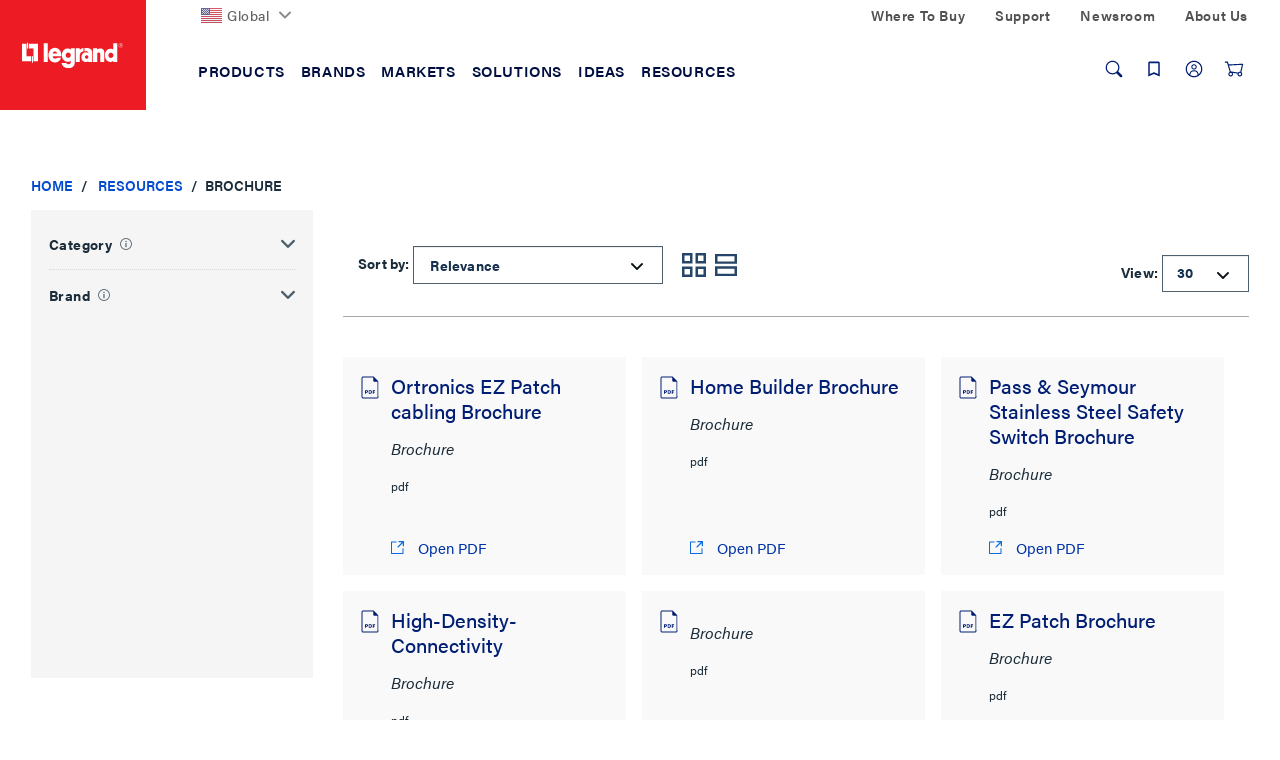

--- FILE ---
content_type: text/html;charset=UTF-8
request_url: https://www.legrand.us/resources/brochure?q=%3Arelevance&page=1
body_size: 53421
content:
<!DOCTYPE html>
<html lang="en" class='lambda-theme'>
<head>
	<title>
		Resources</title>

	<meta http-equiv="Content-Type" content="text/html; charset=utf-8"/>
	<meta http-equiv="X-UA-Compatible" content="IE=edge">
	<meta charset="utf-8">
	<meta name="viewport" content="width=device-width, initial-scale=1, user-scalable=no">

	<link rel="canonical" href="https://www.legrand.us/resources/brochure"/>

	<link rel="shortcut icon" type="image/x-icon" media="all" href="/_ui/responsive/theme-lambda/images/favicon.ico" />

	<script>
	/*<![CDATA[*/
	var ACC = {
		config: {
			authenticationStatusUrl : '\/authentication\/status',
			commonResourcePath      : '\/_ui\/responsive\/common',
			contextPath             : '',
			CSRFToken               : 'abd7477a-830e-4343-88d6-7ad53a51af76',
			encodedContextPath      : '',
			googleApiKey            : '',
			googleApiVersion        : '3.7',
			loginUrl                : '\/login',
			rootPath                : '\/_ui\/responsive',
			siteResourcePath        : '\/_ui\/responsive\/site-legrandus',
			themeResourcePath       : '\/_ui\/responsive\/theme-lambda'
		},
		accessibilityLoading      : 'Loading... Please wait...',
		accessibilityStoresLoaded : 'Stores loaded',
		autocompleteUrl           : '\/search\/autocompleteSecure',
		pwdStrengthMedium         : 'Medium',
		pwdStrengthMinCharText    : 'Minimum length is %d characters',
		pwdStrengthStrong         : 'Strong',
		pwdStrengthTooShortPwd    : 'Too short',
		pwdStrengthVeryStrong     : 'Very strong',
		pwdStrengthVeryWeak       : 'Very weak',
		pwdStrengthWeak           : 'Weak',
		pwdDoesntMatch            : 'Password and password confirmation do not match',
		pwdPatternCapCase         : new RegExp(".*[A-Z].*"),
		pwdPatternLowCase         : new RegExp(".*[a-z].*"),
		pwdPatternNumber          : new RegExp(".*\\d.*"),
		pwdPatternSpecialChar     : new RegExp(".*[`~!@#$%^&*()\\-_=+\\\\|\\[{\\]};:'\",<.>/?].*"),
		spinnerLabel			  : 'Loading...',
	};

	

	var LR = LR || {};

	LR.assets = {
		
		queue: [],
		
		async: []
	};

	
	LR.lang = {
		autocomplete: {
			pages: 'Pages',
			products: 'Products',
			resources: 'Resources',
			suggestion: 'Suggestions'
		}
	};

	LR.config = {
		site:        'legrandus',
		themeName:   'lambda',
		pageName:    'ResourcesResultsPage',
		templateId:  'ResourcesListPageTemplate',
		iconsPath:   '\/_ui\/responsive\/common\/images\/icons.svg',
		spinnerPath: '\/_ui\/responsive\/common/images/loading.gif',
		buildVersion:'202601210153',
		component: {
			autocomplete: {
				wishlistFormURL: '\/lrwishlistaction\/act'
			},
			transactional: {
				hide: !! false
			},
			carousel: {
				videoAutoPlayTimeout: 3000
			}
		},
		vendors: {
			priceSpider: true,
			google: {
				gtmIdentifier: 'GTM-M2DBWNN',
				reCaptcha: {
					enabled: true,
					siteKey: ''
				}
			},
			
			bazaarvoice: {
				enabled: true,
				showBV: false,
				scriptUrl: 'https://apps.bazaarvoice.com/deployments/legrand/main_site/production/en_US/bv.js'
				
			},
			trustpilot: {
				
				enabled: !!'',
				siteDomain: '',
				privacyPolicy: !!false
			},
			salesforce: {
			    

                embeddedSvcLoadUrl: 'https://legrand.my.salesforce.com/embeddedservice/5.0/esw.min.js',
                gslbBaseCoreUrl: 'https://legrand.my.salesforce.com',
                communityEndpointUrl: 'https://legrand-communities.force.com/knowledgebase',
                orgId: '00D80000000JuWx',
                ewsConfigDevName: 'Legrand_Chat_Team',
                baseLiveAgentContentUrl: 'https://c.la2-c2-ord.salesforceliveagent.com/content',
                deploymentId: '5720h000000L3Th',
                buttonId: '5730h000000L3iL',
                baseLiveAgentUrl: 'https://d.la2-c2-ord.salesforceliveagent.com/chat',
                eswLiveAgentDevName: 'Legrand_Chat_Team',
                isOfflineSupportEnabled: 'true'
			}
		},
        search : {
            async : {
                enabled:  true
            }
        }
	};

	
	LR.patternText = '\u003Cp\u003EPasswords must include at least 3 of the 4 following elements:\u003C\/p\u003E\u003Cul\u003E\u003Cli\u003Elower-case letter\u003C\/li\u003E\u003Cli\u003E1 upper-case letter\u003C\/li\u003E\u003Cli\u003Enumber\u003C\/li\u003E\u003Cli\u003Especial character\u003C\/li\u003E\u003C\/ul\u003E';

	/*]]>*/
</script>

<script>
	/*<![CDATA[*/
	ACC.addons = {};	//JS namespace for addons properties

	
		ACC.addons['lrbackinstockaddon'] = [];
		
		ACC.addons['paypaladdon'] = [];
		
		ACC.addons['lrcustomerinterestaddon'] = [];
		
		ACC.addons['smarteditaddon'] = [];
		
		ACC.addons['legrandasmstorefront'] = [];
		
				ACC.addons['legrandasmstorefront']['asm.timer.min'] = 'min';
			
	/*]]>*/
</script>
<script>
	window.dataLayer = [];
	window.dataCapture = window.dataCapture || [];
    window.gtmDataLayer = window.gtmDataLayer || {};
    window.gtmDataLayer.pending = [];

	






</script>

<script>
	LR.assets.async.push('/_ui/shared/js/analyticsmediator.js');
</script>

















<link rel="stylesheet" href='https://use.typekit.net/nxi1mcu.css'>

<link rel="preload" href="https://fonts.googleapis.com/css?family=Open+Sans:400,300,300italic,400italic,600,600italic,700,700italic,800,800italic" as="style" onload="this.onload=null;this.rel='stylesheet'">

<link rel='stylesheet' href='/_ui/css/common.css?v=202601210153'>
<link rel='stylesheet' href='/_ui/css/themes/lambda/style.css?v=202601210153'>


<script>
		LR.assets.async.push('/_ui/addons/legrandasmstorefront/responsive/common/css/legrandasmstorefront.css','/_ui/addons/legrandasmstorefront/responsive/common/css/storeFinder.css','/_ui/addons/lrbackinstockaddon/responsive/common/css/lrbackinstockaddon.css','/_ui/addons/lrcustomerinterestaddon/responsive/common/css/lrcustomerinterestaddon.css','/_ui/addons/paypaladdon/responsive/common/css/paypaladdon.css','/_ui/addons/smarteditaddon/responsive/common/css/smarteditaddon.css');
	</script>

<script>(window.BOOMR_mq=window.BOOMR_mq||[]).push(["addVar",{"rua.upush":"false","rua.cpush":"true","rua.upre":"false","rua.cpre":"true","rua.uprl":"false","rua.cprl":"false","rua.cprf":"false","rua.trans":"SJ-a1bc48d4-9541-4cfc-a3a3-82cd495e4f66","rua.cook":"false","rua.ims":"false","rua.ufprl":"false","rua.cfprl":"false","rua.isuxp":"false","rua.texp":"norulematch","rua.ceh":"false","rua.ueh":"false","rua.ieh.st":"0"}]);</script>
                              <script>!function(e){var n="https://s.go-mpulse.net/boomerang/";if("False"=="True")e.BOOMR_config=e.BOOMR_config||{},e.BOOMR_config.PageParams=e.BOOMR_config.PageParams||{},e.BOOMR_config.PageParams.pci=!0,n="https://s2.go-mpulse.net/boomerang/";if(window.BOOMR_API_key="DMF36-N82WJ-UH7CT-58HE2-ARD2Z",function(){function e(){if(!o){var e=document.createElement("script");e.id="boomr-scr-as",e.src=window.BOOMR.url,e.async=!0,i.parentNode.appendChild(e),o=!0}}function t(e){o=!0;var n,t,a,r,d=document,O=window;if(window.BOOMR.snippetMethod=e?"if":"i",t=function(e,n){var t=d.createElement("script");t.id=n||"boomr-if-as",t.src=window.BOOMR.url,BOOMR_lstart=(new Date).getTime(),e=e||d.body,e.appendChild(t)},!window.addEventListener&&window.attachEvent&&navigator.userAgent.match(/MSIE [67]\./))return window.BOOMR.snippetMethod="s",void t(i.parentNode,"boomr-async");a=document.createElement("IFRAME"),a.src="about:blank",a.title="",a.role="presentation",a.loading="eager",r=(a.frameElement||a).style,r.width=0,r.height=0,r.border=0,r.display="none",i.parentNode.appendChild(a);try{O=a.contentWindow,d=O.document.open()}catch(_){n=document.domain,a.src="javascript:var d=document.open();d.domain='"+n+"';void(0);",O=a.contentWindow,d=O.document.open()}if(n)d._boomrl=function(){this.domain=n,t()},d.write("<bo"+"dy onload='document._boomrl();'>");else if(O._boomrl=function(){t()},O.addEventListener)O.addEventListener("load",O._boomrl,!1);else if(O.attachEvent)O.attachEvent("onload",O._boomrl);d.close()}function a(e){window.BOOMR_onload=e&&e.timeStamp||(new Date).getTime()}if(!window.BOOMR||!window.BOOMR.version&&!window.BOOMR.snippetExecuted){window.BOOMR=window.BOOMR||{},window.BOOMR.snippetStart=(new Date).getTime(),window.BOOMR.snippetExecuted=!0,window.BOOMR.snippetVersion=12,window.BOOMR.url=n+"DMF36-N82WJ-UH7CT-58HE2-ARD2Z";var i=document.currentScript||document.getElementsByTagName("script")[0],o=!1,r=document.createElement("link");if(r.relList&&"function"==typeof r.relList.supports&&r.relList.supports("preload")&&"as"in r)window.BOOMR.snippetMethod="p",r.href=window.BOOMR.url,r.rel="preload",r.as="script",r.addEventListener("load",e),r.addEventListener("error",function(){t(!0)}),setTimeout(function(){if(!o)t(!0)},3e3),BOOMR_lstart=(new Date).getTime(),i.parentNode.appendChild(r);else t(!1);if(window.addEventListener)window.addEventListener("load",a,!1);else if(window.attachEvent)window.attachEvent("onload",a)}}(),"".length>0)if(e&&"performance"in e&&e.performance&&"function"==typeof e.performance.setResourceTimingBufferSize)e.performance.setResourceTimingBufferSize();!function(){if(BOOMR=e.BOOMR||{},BOOMR.plugins=BOOMR.plugins||{},!BOOMR.plugins.AK){var n="true"=="true"?1:0,t="",a="aod65taxhzmni2lucrza-f-c0081da0c-clientnsv4-s.akamaihd.net",i="false"=="true"?2:1,o={"ak.v":"39","ak.cp":"1162932","ak.ai":parseInt("711253",10),"ak.ol":"0","ak.cr":14,"ak.ipv":4,"ak.proto":"h2","ak.rid":"75aaad15","ak.r":47358,"ak.a2":n,"ak.m":"dsca","ak.n":"essl","ak.bpcip":"3.135.238.0","ak.cport":41434,"ak.gh":"23.208.24.237","ak.quicv":"","ak.tlsv":"tls1.3","ak.0rtt":"","ak.0rtt.ed":"","ak.csrc":"-","ak.acc":"","ak.t":"1769215090","ak.ak":"hOBiQwZUYzCg5VSAfCLimQ==HkBQxG6jYprKNmo/UYtbWZk0H5VKEn9jO0Cvte78Jn36xJu86gFv3l3Sf9QjPCM76QO5RpwEhVuu7Z1DgUq4D2zJmkH7nwqm5pDxBlwN+v6wi77ltHZoOhAOcNJ+c/GbvUvVDjj/NlnR5GOIGHCkG2HKhIChcEkpDGi/PSvBxuj6dYYFJJ/OcyKFeEc1/eZNbSLSMFpIx8pCY+oRMSKoXVGpJIK/5nOKxCWOfSYdfEA8p6VENFYnAzX9DltYilCRvZeagcXDQ+y3yXWWMWJChsq/BdpAZpT5jX4RVEkp2w20rLyl54Psl7HpaX53JsHL3IJvmnVZ+carJAKQ6wRH1igJiqbn5NVHd+J2nqxNHGMal8qBqbEI36chG0a63eMlKITWxgN60e9O+33XFgG5MdyyOx4DqlXEkll/0R0d8JE=","ak.pv":"54","ak.dpoabenc":"","ak.tf":i};if(""!==t)o["ak.ruds"]=t;var r={i:!1,av:function(n){var t="http.initiator";if(n&&(!n[t]||"spa_hard"===n[t]))o["ak.feo"]=void 0!==e.aFeoApplied?1:0,BOOMR.addVar(o)},rv:function(){var e=["ak.bpcip","ak.cport","ak.cr","ak.csrc","ak.gh","ak.ipv","ak.m","ak.n","ak.ol","ak.proto","ak.quicv","ak.tlsv","ak.0rtt","ak.0rtt.ed","ak.r","ak.acc","ak.t","ak.tf"];BOOMR.removeVar(e)}};BOOMR.plugins.AK={akVars:o,akDNSPreFetchDomain:a,init:function(){if(!r.i){var e=BOOMR.subscribe;e("before_beacon",r.av,null,null),e("onbeacon",r.rv,null,null),r.i=!0}return this},is_complete:function(){return!0}}}}()}(window);</script></head>

<body class="page-resources pageType-ContentPage template-pages-search-resourcesListPage pageLabel--resourcesresultspage smartedit-page-uid-resources smartedit-page-uuid-eyJpdGVtSWQiOiJyZXNvdXJjZXMiLCJjYXRhbG9nSWQiOiJMZWdyYW5kVVNDb250ZW50Q2F0YWxvZyIsImNhdGFsb2dWZXJzaW9uIjoiT25saW5lIn0= smartedit-catalog-version-uuid-LegrandUSContentCatalog/Online  language-en">
	<div id="addToCartTitle" class="display-none">
	Added to Your<br>
    Shopping Cart</div>







  <noscript><iframe src="https://www.googletagmanager.com/ns.html?id=GTM-M2DBWNN"
    height="0" width="0" style="display:none;visibility:hidden"></iframe></noscript>
<div class="yCmsContentSlot">
</div><header class="lr-header">
	<div class="lr-header-overlay"></div>
	<div class="lr-header-wp">
		<div class="lr-top-header">
			<div class="container leg-container">

				<div class="lr-top-header-wp">

					<div class="lr-top-header-left-section">
						<ul class="yCmsContentSlot lr-top-links">
<li class="yCmsComponent">
<div class="lr-dropdown " data-title="">
        <div id="LegrandGlobalNavNode" class="lr-dropdown-title">

                <span class="yCmsComponent">
<a href="https://www.legrand.com" class=" flag-icon"><picture><img src="/_ui/images/countries/us.svg" loading="lazy" /></picture>Global</a></span><svg class="icon icon-chevron">
                    <use xlink:href="/_ui/responsive/common/images/icons.svg#icon-chevron-down"></use>
                </svg>
            </div>
        <div class="dropdown-menu" aria-labelledby="LegrandGlobalNavNode">
                <div class="container">
                    <div class="lr-dropdown-content">
                        <div class="lr-dropdown-content-top">
                                    <p>Legrand is established in nearly 90 countries</p>
                                    <a href="https://www.legrand.com" class="lr-dropdown-action-link">View all at Legrand.com</a>
                                </div>
                                <div class="lr-dropdown-inner-wp lr-dropdown-content-bottom">
                                    <ul class="lr-dropdown-list">
                                                <li class="node-title">
                                                    <a href="https://www.legrand.com">Corporate</a></li>
                                                <li>
                                                        <a href="http://legrand.com"><svg class="icon icon-world"><use xlink:href="/_ui/responsive/common/images/icons.svg#icon-world"></use></svg>Visit Legrand.com</a></li>
                                                </ul>
                                        <ul class="lr-dropdown-list">
                                                <li class="node-title">
                                                    <a href="https://www.legrand.com">Africa</a></li>
                                                <li>
                                                        <a href="https://www.legrand.ma" class=" flag-icon ma-flag" target="_blank" rel="noopener noreferrer"><picture><img src="/_ui/images/countries/ma.svg" loading="lazy" /></picture><svg class="icon-new-window-ext" aria-label="Opens in a new tab."><title>Opens in a new tab.</title><use xlink:href="/_ui/responsive/common/images/icons.svg#icon-new-window"></use></svg>Morocco</a></li>
                                                <li>
                                                        <a href="https://www.legrand.co.za" class=" flag-icon sa-flag" target="_blank" rel="noopener noreferrer"><picture><img src="/_ui/images/countries/sa.svg" loading="lazy" /></picture><svg class="icon-new-window-ext" aria-label="Opens in a new tab."><title>Opens in a new tab.</title><use xlink:href="/_ui/responsive/common/images/icons.svg#icon-new-window"></use></svg>South Africa</a></li>
                                                <li>
                                                        <a href="https://www.legrand.tn" class=" flag-icon tn-flag" target="_blank" rel="noopener noreferrer"><picture><img src="/_ui/images/countries/tn.svg" loading="lazy" /></picture><svg class="icon-new-window-ext" aria-label="Opens in a new tab."><title>Opens in a new tab.</title><use xlink:href="/_ui/responsive/common/images/icons.svg#icon-new-window"></use></svg>Tunisia</a></li>
                                                </ul>
                                        <ul class="lr-dropdown-list">
                                                <li class="node-title">
                                                    <a href="https://www.legrand.com">Americas</a></li>
                                                <li>
                                                        <a href="https://www.legrand.com.br" class=" flag-icon br-flag" target="_blank" rel="noopener noreferrer"><picture><img src="/_ui/images/countries/br.svg" loading="lazy" /></picture><svg class="icon-new-window-ext" aria-label="Opens in a new tab."><title>Opens in a new tab.</title><use xlink:href="/_ui/responsive/common/images/icons.svg#icon-new-window"></use></svg>Brazil</a></li>
                                                <li>
                                                        <a href="https://www.legrand.ca" class=" flag-icon ca-flag" target="_blank" rel="noopener noreferrer"><picture><img src="/_ui/images/countries/ca.svg" loading="lazy" /></picture><svg class="icon-new-window-ext" aria-label="Opens in a new tab."><title>Opens in a new tab.</title><use xlink:href="/_ui/responsive/common/images/icons.svg#icon-new-window"></use></svg>Canada</a></li>
                                                <li>
                                                        <a href="https://www.legrand.cl" class=" flag-icon cl-flag" target="_blank" rel="noopener noreferrer"><picture><img src="/_ui/images/countries/cl.svg" loading="lazy" /></picture><svg class="icon-new-window-ext" aria-label="Opens in a new tab."><title>Opens in a new tab.</title><use xlink:href="/_ui/responsive/common/images/icons.svg#icon-new-window"></use></svg>Chile</a></li>
                                                <li>
                                                        <a href="https://legrand.com.co" class=" flag-icon co-flag" target="_blank" rel="noopener noreferrer"><picture><img src="/_ui/images/countries/co.svg" loading="lazy" /></picture><svg class="icon-new-window-ext" aria-label="Opens in a new tab."><title>Opens in a new tab.</title><use xlink:href="/_ui/responsive/common/images/icons.svg#icon-new-window"></use></svg>Colombia</a></li>
                                                <li>
                                                        <a href="https://bticino.com.mx" class=" flag-icon mx-flag" target="_blank" rel="noopener noreferrer"><picture><img src="/_ui/images/countries/mx.svg" loading="lazy" /></picture><svg class="icon-new-window-ext" aria-label="Opens in a new tab."><title>Opens in a new tab.</title><use xlink:href="/_ui/responsive/common/images/icons.svg#icon-new-window"></use></svg>Mexico</a></li>
                                                <li>
                                                        <a href="https://legrand.com.pe" class=" flag-icon pe-flag" target="_blank" rel="noopener noreferrer"><picture><img src="/_ui/images/countries/pe.svg" loading="lazy" /></picture><svg class="icon-new-window-ext" aria-label="Opens in a new tab."><title>Opens in a new tab.</title><use xlink:href="/_ui/responsive/common/images/icons.svg#icon-new-window"></use></svg>Peru</a></li>
                                                <li>
                                                        <a href="https://www.legrand.us/" class=" flag-icon us-flag"><picture><img src="/_ui/images/countries/us.svg" loading="lazy" /></picture>United States</a></li>
                                                </ul>
                                        <ul class="lr-dropdown-list">
                                                <li class="node-title">
                                                    <a href="https://www.legrand.com">Asia</a></li>
                                                <li>
                                                        <a href="https://www.legrand.com.cn" class=" flag-icon cn-flag" target="_blank" rel="noopener noreferrer"><picture><img src="/_ui/images/countries/cn.svg" loading="lazy" /></picture><svg class="icon-new-window-ext" aria-label="Opens in a new tab."><title>Opens in a new tab.</title><use xlink:href="/_ui/responsive/common/images/icons.svg#icon-new-window"></use></svg>China</a></li>
                                                <li>
                                                        <a href="https://www.legrand.co.in" class=" flag-icon in-flag" target="_blank" rel="noopener noreferrer"><picture><img src="/_ui/images/countries/in.svg" loading="lazy" /></picture><svg class="icon-new-window-ext" aria-label="Opens in a new tab."><title>Opens in a new tab.</title><use xlink:href="/_ui/responsive/common/images/icons.svg#icon-new-window"></use></svg>India</a></li>
                                                <li>
                                                        <a href="http://www.legrand.sa/en" class=" flag-icon sa-flag" target="_blank" rel="noopener noreferrer"><picture><img src="/_ui/images/countries/sa.svg" loading="lazy" /></picture><svg class="icon-new-window-ext" aria-label="Opens in a new tab."><title>Opens in a new tab.</title><use xlink:href="/_ui/responsive/common/images/icons.svg#icon-new-window"></use></svg>Saudi Arabia</a></li>
                                                <li>
                                                        <a href="https://www.legrand.com.sg" class=" flag-icon sg-flag" target="_blank" rel="noopener noreferrer"><picture><img src="/_ui/images/countries/sg.svg" loading="lazy" /></picture><svg class="icon-new-window-ext" aria-label="Opens in a new tab."><title>Opens in a new tab.</title><use xlink:href="/_ui/responsive/common/images/icons.svg#icon-new-window"></use></svg>Singapore</a></li>
                                                <li>
                                                        <a href="https://www.legrand.ae" class=" flag-icon ae-flag" target="_blank" rel="noopener noreferrer"><picture><img src="/_ui/images/countries/ae.svg" loading="lazy" /></picture><svg class="icon-new-window-ext" aria-label="Opens in a new tab."><title>Opens in a new tab.</title><use xlink:href="/_ui/responsive/common/images/icons.svg#icon-new-window"></use></svg>UAE</a></li>
                                                </ul>
                                        <ul class="lr-dropdown-list">
                                                <li class="node-title">
                                                    <a href="https://www.legrand.com">Europe</a></li>
                                                <li>
                                                        <a href="https://www.legrand.be/nl" class=" flag-icon be-flag" target="_blank" rel="noopener noreferrer"><picture><img src="/_ui/images/countries/be.svg" loading="lazy" /></picture><svg class="icon-new-window-ext" aria-label="Opens in a new tab."><title>Opens in a new tab.</title><use xlink:href="/_ui/responsive/common/images/icons.svg#icon-new-window"></use></svg>Belgium</a></li>
                                                <li>
                                                        <a href="https://www.legrand.fr" class=" flag-icon fr-flag" target="_blank" rel="noopener noreferrer"><picture><img src="/_ui/images/countries/fr.svg" loading="lazy" /></picture><svg class="icon-new-window-ext" aria-label="Opens in a new tab."><title>Opens in a new tab.</title><use xlink:href="/_ui/responsive/common/images/icons.svg#icon-new-window"></use></svg>France</a></li>
                                                <li>
                                                        <a href="https://www.legrand.de" class=" flag-icon de-flag" target="_blank" rel="noopener noreferrer"><picture><img src="/_ui/images/countries/de.svg" loading="lazy" /></picture><svg class="icon-new-window-ext" aria-label="Opens in a new tab."><title>Opens in a new tab.</title><use xlink:href="/_ui/responsive/common/images/icons.svg#icon-new-window"></use></svg>Germany</a></li>
                                                <li>
                                                        <a href="https://www.bticino.it" class=" flag-icon it-flag" target="_blank" rel="noopener noreferrer"><picture><img src="/_ui/images/countries/it.svg" loading="lazy" /></picture><svg class="icon-new-window-ext" aria-label="Opens in a new tab."><title>Opens in a new tab.</title><use xlink:href="/_ui/responsive/common/images/icons.svg#icon-new-window"></use></svg>Italy</a></li>
                                                <li>
                                                        <a href="https://www.legrand.nl" class=" flag-icon nl-flag" target="_blank" rel="noopener noreferrer"><picture><img src="/_ui/images/countries/nl.svg" loading="lazy" /></picture><svg class="icon-new-window-ext" aria-label="Opens in a new tab."><title>Opens in a new tab.</title><use xlink:href="/_ui/responsive/common/images/icons.svg#icon-new-window"></use></svg>Netherland</a></li>
                                                <li>
                                                        <a href="https://legrand.pl" class=" flag-icon pl-flag" target="_blank" rel="noopener noreferrer"><picture><img src="/_ui/images/countries/pl.svg" loading="lazy" /></picture><svg class="icon-new-window-ext" aria-label="Opens in a new tab."><title>Opens in a new tab.</title><use xlink:href="/_ui/responsive/common/images/icons.svg#icon-new-window"></use></svg>Poland</a></li>
                                                <li>
                                                        <a href="https://www.legrand.pt" class=" flag-icon pt-flag" target="_blank" rel="noopener noreferrer"><picture><img src="/_ui/images/countries/pt.svg" loading="lazy" /></picture><svg class="icon-new-window-ext" aria-label="Opens in a new tab."><title>Opens in a new tab.</title><use xlink:href="/_ui/responsive/common/images/icons.svg#icon-new-window"></use></svg>Portugal</a></li>
                                                <li>
                                                        <a href="https://www.legrand.es" class=" flag-icon es-flag" target="_blank" rel="noopener noreferrer"><picture><img src="/_ui/images/countries/es.svg" loading="lazy" /></picture><svg class="icon-new-window-ext" aria-label="Opens in a new tab."><title>Opens in a new tab.</title><use xlink:href="/_ui/responsive/common/images/icons.svg#icon-new-window"></use></svg>Spain</a></li>
                                                </ul>
                                        <ul class="lr-dropdown-list">
                                                <li class="node-title">
                                                    <a href="https://www.legrand.com">Oceania</a></li>
                                                <li>
                                                        <a href="https://www.legrand.com.au" class=" flag-icon au-flag" target="_blank" rel="noopener noreferrer"><picture><img src="/_ui/images/countries/au.svg" loading="lazy" /></picture><svg class="icon-new-window-ext" aria-label="Opens in a new tab."><title>Opens in a new tab.</title><use xlink:href="/_ui/responsive/common/images/icons.svg#icon-new-window"></use></svg>Australia</a></li>
                                                </ul>
                                        </div>
                            </div>
                </div>
            </div>
        </div>
</li></ul></div>
					<div class="lr-top-header-right-section">
						<div class="lr-top-header-right-section-wp">
							<ul class="lr-top-links hidden-xs hidden-sm">
								<li class="yCmsComponent">
<a href="/where-to-buy">Where To Buy</a></li><li class="yCmsComponent">
<a href="/contact-and-support">Support</a></li><li class="yCmsComponent">
<a href="/about-us/newsroom">Newsroom</a></li><li class="yCmsComponent">
<a href="/about-us">About Us</a></li></ul>
							</div>
					</div>
				</div>

			</div>
		</div>
		<div class="lr-mid-header">
		<div class="lr-nav">
				<div class="container leg-container">
					<div class="lr-nav-tracker js-nav-tracker"></div>
					<div class="lr-nav_top">
						<div class="lr-logo--wp">
							<div class="banner__component simple-banner &nbsp; PADDING_0 &nbsp; WIDTH_100" tabindex="1">
								<a href="/">
								<picture>
								<source  media="(min-width:1024px)" srcset="/_ui/responsive/theme-lambda/images/logo/legrand-logo-desktop.svg" data-src="/_ui/responsive/theme-lambda/images/logo/legrand-logo-desktop.svg" >
									<source  media="(min-width:0px) " srcset="/_ui/responsive/theme-lambda/images/logo/legrand-logo-mobile.svg" data-src="/_ui/responsive/theme-lambda/images/logo/legrand-logo-mobile.svg" >
                                    <img loading="lazy" src="/_ui/responsive/theme-lambda/images/logo/legrand-logo-desktop.svg" data-src="/_ui/responsive/theme-lambda/images/logo/legrand-logo-desktop.svg"  alt="Legrand US">
                                </picture>
                            </a>								
							</div>
						</div>

						<div class="lr-mega-menu-desktop hidden-xs hidden-sm">
							<ul class="lr-nav-menu lr-nav-level-0" role="menu">
        <li class="lr-nav-parent">
                        <button aria-expanded="false" >
                                <span>Products</span>
							</button>
                        <ul class="lr-nav-level-1 lr-nav-products">
        <li class="lr-nav-parent">
                        <a href="/audiovisual"  aria-expanded="false" >
                                <span>Audiovisual</span>
							</a>
                        <ul class="lr-nav-level-2">
        <li class="lr-nav-parent">
                        <a href="/audio-visual/structured-wiring-enclosures/c/lgnd011400" >
                                <span>Structured Wiring Enclosures</span>
							</a>
                        <ul class="lr-nav-level-3">
        <li >
                        <a href="/audio-visual/structured-wiring-enclosures/plastic-enclosures/c/lgnd011401" >
                                <span>Plastic Enclosures</span>
							</a>
                        </li>
                        <li >
                        <a href="/audio-visual/structured-wiring-enclosures/metal-enclosures/c/lgnd011402" >
                                <span>Metal Enclosures</span>
							</a>
                        </li>
                        <li >
                        <a href="/audio-visual/structured-wiring-enclosures/enclosure-accessories-and-cable-management/c/lgnd011403" >
                                <span>Enclosure Accessories & Cable Management</span>
							</a>
                        </li>
                        <li >
                        <a href="/audio-visual/structured-wiring-enclosures/a-v-modules/c/lgnd011405" >
                                <span>AV Modules</span>
							</a>
                        </li>
                        <li >
                        <a href="/audio-visual/structured-wiring-enclosures/combo-modules/c/lgnd011407" >
                                <span>Combo Modules</span>
							</a>
                        </li>
                        <li >
                        <a href="/audio-visual/structured-wiring-enclosures/network-distribution-modules/c/lgnd011406" >
                                <span>Network Distribution Modules</span>
							</a>
                        </li>
                        </ul>
</li>
                        <li class="lr-nav-parent">
                        <a href="/audio-visual/home-theater-connections-and-cable-management/c/lgnd010600" >
                                <span>Home Theater Connections & Cable Management</span>
							</a>
                        <ul class="lr-nav-level-3">
        <li >
                        <a href="/audio-visual/home-theater-connections-and-cable-management/cable-access-wall-plates/c/lgnd010601" >
                                <span>Cable Access Wall Plates</span>
							</a>
                        </li>
                        <li >
                        <a href="/audio-visual/home-theater-connections-and-cable-management/home-theater-connections/c/lgnd010603" >
                                <span>Home Theater Connections</span>
							</a>
                        </li>
                        <li >
                        <a href="/audio-visual/home-theater-connections-and-cable-management/home-theater-accessories/c/lgnd010602" >
                                <span>Home Theater Accessories</span>
							</a>
                        </li>
                        <li >
                        <a href="/audio-visual/home-theater-connections-and-cable-management/in-wall-power-and-cable-management/c/lgnd010604" >
                                <span>In-Wall Power & Cable Management</span>
							</a>
                        </li>
                        </ul>
</li>
                        <li class="lr-nav-parent">
                        <a href="/audio-visual/a-v-cables/c/lgnd010100" >
                                <span>AV Cables</span>
							</a>
                        <ul class="lr-nav-level-3">
        <li >
                        <a href="/audio-visual/a-v-cables/hdmi-cables/c/lgnd010102" >
                                <span>HDMI Cables</span>
							</a>
                        </li>
                        <li >
                        <a href="/audio-visual/a-v-cables/patch-cables/c/lgnd010103" >
                                <span>Patch Cables</span>
							</a>
                        </li>
                        </ul>
</li>
                        <li class="lr-nav-parent">
                        <a href="/audio-visual/data-connectivity/c/lgnd010300" >
                                <span>Data Connectivity</span>
							</a>
                        <ul class="lr-nav-level-3">
        <li >
                        <a href="/audio-visual/data-connectivity/low-voltage-brackets/c/lgnd010310" >
                                <span>Low Voltage Brackets</span>
							</a>
                        </li>
                        <li >
                        <a href="/audio-visual/data-connectivity/keystone-inserts/c/lgnd010308" >
                                <span>Keystone Inserts</span>
							</a>
                        </li>
                        <li >
                        <a href="/audio-visual/data-connectivity/wall-plates/c/lgnd010317" >
                                <span>Wall Plates</span>
							</a>
                        </li>
                        <li >
                        <a href="/audio-visual/data-connectivity/straps/c/lgnd010315" >
                                <span>Wall Straps</span>
							</a>
                        </li>
                        <li >
                        <a href="/audio-visual/data-connectivity/surface-mount-boxes/c/lgnd010316" >
                                <span>Surface Mount Boxes</span>
							</a>
                        </li>
                        <li >
                        <a href="/audio-visual/data-connectivity/pre-configured-plates-and-straps/c/lgnd010313" >
                                <span>Pre-Configured Plates and Straps</span>
							</a>
                        </li>
                        <li class="lr-nav-view-all">
                <a href="/audio-visual/data-connectivity/c/lgnd010300">View all</a>
            </li>
        </ul>
</li>
                        <li class="lr-nav-parent">
                        <a href="/audio-visual/power-management/c/lgnd011000" >
                                <span>Power Management</span>
							</a>
                        <ul class="lr-nav-level-3">
        <li >
                        <a href="https://www.legrandav.com/categories/power-landing/power#sort=relevancy&numberOfResults=20&f:ProductSubcategory=[Intelligent%20Power]" target="_blank">
                                <svg class="icon-new-window-ext" aria-label="Opens in a new tab."><title>Opens in a new tab.</title><use xlink:href="/_ui/responsive/common/images/icons.svg#icon-new-window"></use></svg>
                                <span>Intelligent Power</span>
							</a>
                        </li>
                        <li >
                        <a href="https://www.legrandav.com/categories/power-landing/power#sort=relevancy&numberOfResults=20&f:ProductSubcategory=[Vertical%20Power,Horizontal%20Rackmount%20Power,Compact%20Power]" target="_blank">
                                <svg class="icon-new-window-ext" aria-label="Opens in a new tab."><title>Opens in a new tab.</title><use xlink:href="/_ui/responsive/common/images/icons.svg#icon-new-window"></use></svg>
                                <span>Power Distribution</span>
							</a>
                        </li>
                        <li >
                        <a href="https://www.legrandav.com/categories/power-landing/power#sort=relevancy&numberOfResults=20&f:ProductSubcategory=[DC%20Power]" target="_blank">
                                <svg class="icon-new-window-ext" aria-label="Opens in a new tab."><title>Opens in a new tab.</title><use xlink:href="/_ui/responsive/common/images/icons.svg#icon-new-window"></use></svg>
                                <span>DC Power Distribution</span>
							</a>
                        </li>
                        <li >
                        <a href="https://www.legrandav.com/categories/power-landing/power#sort=relevancy&numberOfResults=20&f:ProductSubcategory=[UPS%20Backup%20Systems]" target="_blank">
                                <svg class="icon-new-window-ext" aria-label="Opens in a new tab."><title>Opens in a new tab.</title><use xlink:href="/_ui/responsive/common/images/icons.svg#icon-new-window"></use></svg>
                                <span>UPS Backup Systems</span>
							</a>
                        </li>
                        </ul>
</li>
                        <li class="lr-nav-parent">
                        <a href="https://www.legrandav.com/categories/mounts-landing" target="_blank">
                                <svg class="icon-new-window-ext" aria-label="Opens in a new tab."><title>Opens in a new tab.</title><use xlink:href="/_ui/responsive/common/images/icons.svg#icon-new-window"></use></svg>
                                <span>Mounts</span>
							</a>
                        <ul class="lr-nav-level-3">
        <li >
                        <a href="https://www.legrandav.com/categories/mounts-landing/mounts#sort=relevancy&f:ProductSubcategory=[Projector%20Mounts]" target="_blank">
                                <svg class="icon-new-window-ext" aria-label="Opens in a new tab."><title>Opens in a new tab.</title><use xlink:href="/_ui/responsive/common/images/icons.svg#icon-new-window"></use></svg>
                                <span>Projector Mounts</span>
							</a>
                        </li>
                        <li >
                        <a href="https://www.legrandav.com/categories/mounts-landing/mounts#sort=relevancy&numberOfResults=20&f:ProductSubcategory=[Display%20Mounts]" target="_blank">
                                <svg class="icon-new-window-ext" aria-label="Opens in a new tab."><title>Opens in a new tab.</title><use xlink:href="/_ui/responsive/common/images/icons.svg#icon-new-window"></use></svg>
                                <span>Display Mounts</span>
							</a>
                        </li>
                        <li >
                        <a href="https://www.legrandav.com/categories/mounts-landing/mounts#sort=relevancy&numberOfResults=20&f:ProductSubcategory=[Speaker%20Mounts%20and%20Stands]" target="_blank">
                                <svg class="icon-new-window-ext" aria-label="Opens in a new tab."><title>Opens in a new tab.</title><use xlink:href="/_ui/responsive/common/images/icons.svg#icon-new-window"></use></svg>
                                <span>Speaker Mounts and Stands</span>
							</a>
                        </li>
                        <li >
                        <a href="https://www.legrandav.com/categories/mounts-landing/mounts#sort=relevancy&f:ProductSubcategory=[Camera%20Mounts]" target="_blank">
                                <svg class="icon-new-window-ext" aria-label="Opens in a new tab."><title>Opens in a new tab.</title><use xlink:href="/_ui/responsive/common/images/icons.svg#icon-new-window"></use></svg>
                                <span>Camera Mounts</span>
							</a>
                        </li>
                        <li >
                        <a href="https://www.legrandav.com/categories/mounts-landing/mounts#sort=relevancy&numberOfResults=20&f:ProductSubcategory=[Workstation%20Mounts]" target="_blank">
                                <svg class="icon-new-window-ext" aria-label="Opens in a new tab."><title>Opens in a new tab.</title><use xlink:href="/_ui/responsive/common/images/icons.svg#icon-new-window"></use></svg>
                                <span>Workstation Mounts</span>
							</a>
                        </li>
                        </ul>
</li>
                        <li class="lr-nav-parent">
                        <a href="/audio-visual/intercom-video-and-voice/c/lgnd010700" >
                                <span>Intercom, Video, and Voice</span>
							</a>
                        <ul class="lr-nav-level-3">
        <li >
                        <a href="/audio-visual/intercom-video-and-voice/video-and-voice-modules/c/lgnd010706" >
                                <span>Video and Voice Modules</span>
							</a>
                        </li>
                        <li >
                        <a href="/audio-visual/intercom-video-and-voice/adapters-and-splitters/c/lgnd010701" >
                                <span>Adapters and Splitters</span>
							</a>
                        </li>
                        <li >
                        <a href="/audio-visual/intercom-video-and-voice/video-and-voice-accessories/c/lgnd010705" >
                                <span>Video and Voice Accessories</span>
							</a>
                        </li>
                        </ul>
</li>
                        <li class="lr-nav-parent">
                        <a href="/audio-visual/cameras/c/lgnd010200" >
                                <span>Cameras</span>
							</a>
                        <ul class="lr-nav-level-3">
        <li >
                        <a href="https://www.legrandav.com/categories/cameras-and-video-landing/cameras-and-video#sort=relevancy&f:cameratypevalue=[PTZ]" target="_blank">
                                <svg class="icon-new-window-ext" aria-label="Opens in a new tab."><title>Opens in a new tab.</title><use xlink:href="/_ui/responsive/common/images/icons.svg#icon-new-window"></use></svg>
                                <span>Professional PTZ Cameras</span>
							</a>
                        </li>
                        <li >
                        <a href="https://www.legrandav.com/categories/cameras-and-video-landing/cameras-and-video#sort=relevancy&f:cameratypevalue=[Fixed]" target="_blank">
                                <svg class="icon-new-window-ext" aria-label="Opens in a new tab."><title>Opens in a new tab.</title><use xlink:href="/_ui/responsive/common/images/icons.svg#icon-new-window"></use></svg>
                                <span>Professional Fixed Cameras</span>
							</a>
                        </li>
                        <li >
                        <a href="https://www.legrandav.com/categories/cameras-and-video-landing/cameras-and-video#sort=relevancy&f:cameratypevalue=[Document]" target="_blank">
                                <svg class="icon-new-window-ext" aria-label="Opens in a new tab."><title>Opens in a new tab.</title><use xlink:href="/_ui/responsive/common/images/icons.svg#icon-new-window"></use></svg>
                                <span>Professional Document Cameras</span>
							</a>
                        </li>
                        <li >
                        <a href="https://www.legrandav.com/categories/cameras-and-video-landing/cameras-and-video#sort=relevancy&numberOfResults=20&f:ProductCategory=[AV%20Extension]" target="_blank">
                                <svg class="icon-new-window-ext" aria-label="Opens in a new tab."><title>Opens in a new tab.</title><use xlink:href="/_ui/responsive/common/images/icons.svg#icon-new-window"></use></svg>
                                <span>Professional AV Extension</span>
							</a>
                        </li>
                        </ul>
</li>
                        <li class="lr-nav-parent">
                        <a href="https://www.legrandav.com/categories/racks-landing" >
                                <span>Rack & Enclosures</span>
							</a>
                        <ul class="lr-nav-level-3">
        <li >
                        <a href="https://www.legrandav.com/categories/racks-landing/racks#sort=relevancy&numberOfResults=20&f:Brand=[Sanus]" target="_blank">
                                <svg class="icon-new-window-ext" aria-label="Opens in a new tab."><title>Opens in a new tab.</title><use xlink:href="/_ui/responsive/common/images/icons.svg#icon-new-window"></use></svg>
                                <span>Residential Racks and Enclosures</span>
							</a>
                        </li>
                        <li >
                        <a href="https://www.legrandav.com/categories/racks-landing/racks" target="_blank">
                                <svg class="icon-new-window-ext" aria-label="Opens in a new tab."><title>Opens in a new tab.</title><use xlink:href="/_ui/responsive/common/images/icons.svg#icon-new-window"></use></svg>
                                <span>Commercial Racks and Enclosures</span>
							</a>
                        </li>
                        <li >
                        <a href="https://www.legrandav.com/categories/storage-landing/storage#sort=relevancy&numberOfResults=20&f:Application=[Ceiling]" target="_blank">
                                <svg class="icon-new-window-ext" aria-label="Opens in a new tab."><title>Opens in a new tab.</title><use xlink:href="/_ui/responsive/common/images/icons.svg#icon-new-window"></use></svg>
                                <span>In-Ceiling Storage</span>
							</a>
                        </li>
                        <li >
                        <a href="/c/LGND011102" >
                                <span>In-Wall Storage</span>
							</a>
                        </li>
                        </ul>
</li>
                        <li class="lr-nav-parent">
                        <a href="/audiovisual/projection-screens" >
                                <span>Projection Screens</span>
							</a>
                        <ul class="lr-nav-level-3">
        <li >
                        <a href="https://www.legrandav.com/categories/projection-screens-landing/projection-screens#sort=relevancy&numberOfResults=20&f:ScreenType=[Electric]" target="_blank">
                                <svg class="icon-new-window-ext" aria-label="Opens in a new tab."><title>Opens in a new tab.</title><use xlink:href="/_ui/responsive/common/images/icons.svg#icon-new-window"></use></svg>
                                <span>Electric Projection Screens</span>
							</a>
                        </li>
                        <li >
                        <a href="https://www.legrandav.com/categories/projection-screens-landing/projection-screens#sort=relevancy&f:ScreenType=[Fixed%20Frame]" target="_blank">
                                <svg class="icon-new-window-ext" aria-label="Opens in a new tab."><title>Opens in a new tab.</title><use xlink:href="/_ui/responsive/common/images/icons.svg#icon-new-window"></use></svg>
                                <span>Fixed Frame Projection Screens</span>
							</a>
                        </li>
                        <li >
                        <a href="https://www.legrandav.com/categories/projection-screens-landing/projection-screens#sort=relevancy&f:ScreenType=[Manual]" target="_blank">
                                <svg class="icon-new-window-ext" aria-label="Opens in a new tab."><title>Opens in a new tab.</title><use xlink:href="/_ui/responsive/common/images/icons.svg#icon-new-window"></use></svg>
                                <span>Manual Projection Screens</span>
							</a>
                        </li>
                        <li >
                        <a href="https://www.legrandav.com/categories/projection-screens-landing/projection-screens#sort=relevancy&f:ScreenSurfaceFeatures=[Interactive]" target="_blank">
                                <svg class="icon-new-window-ext" aria-label="Opens in a new tab."><title>Opens in a new tab.</title><use xlink:href="/_ui/responsive/common/images/icons.svg#icon-new-window"></use></svg>
                                <span>Interactive Projection Screens</span>
							</a>
                        </li>
                        <li >
                        <a href="https://www.legrandav.com/categories/projection-screens-landing/projection-screens#sort=relevancy&numberOfResults=20&f:Application=[Portable]" target="_blank">
                                <svg class="icon-new-window-ext" aria-label="Opens in a new tab."><title>Opens in a new tab.</title><use xlink:href="/_ui/responsive/common/images/icons.svg#icon-new-window"></use></svg>
                                <span>Portable Projection Screens</span>
							</a>
                        </li>
                        </ul>
</li>
                        <li class="lr-nav-parent">
                        <a href="/audiovisual/av-furniture" >
                                <span>AV Furniture</span>
							</a>
                        <ul class="lr-nav-level-3">
        <li >
                        <a href="https://www.legrandav.com/categories/av-furniture-landing/av-furniture#sort=relevancy&f:ProductSubcategory=[Credenzas]" target="_blank">
                                <svg class="icon-new-window-ext" aria-label="Opens in a new tab."><title>Opens in a new tab.</title><use xlink:href="/_ui/responsive/common/images/icons.svg#icon-new-window"></use></svg>
                                <span>Credenzas</span>
							</a>
                        </li>
                        <li >
                        <a href="https://www.legrandav.com/categories/av-furniture-landing/av-furniture#sort=relevancy&f:ProductSubcategory=[Lecterns]" target="_blank">
                                <svg class="icon-new-window-ext" aria-label="Opens in a new tab."><title>Opens in a new tab.</title><use xlink:href="/_ui/responsive/common/images/icons.svg#icon-new-window"></use></svg>
                                <span>Lecterns</span>
							</a>
                        </li>
                        <li >
                        <a href="https://www.legrandav.com/categories/av-furniture-landing/av-furniture#sort=relevancy&f:ProductSubcategory=[Conference%20Tables]" target="_blank">
                                <svg class="icon-new-window-ext" aria-label="Opens in a new tab."><title>Opens in a new tab.</title><use xlink:href="/_ui/responsive/common/images/icons.svg#icon-new-window"></use></svg>
                                <span>Conference Tables</span>
							</a>
                        </li>
                        <li >
                        <a href="https://www.legrandav.com/categories/av-furniture-landing/av-furniture#sort=relevancy&f:ProductSubcategory=[Carts%20and%20Stands]" target="_blank">
                                <svg class="icon-new-window-ext" aria-label="Opens in a new tab."><title>Opens in a new tab.</title><use xlink:href="/_ui/responsive/common/images/icons.svg#icon-new-window"></use></svg>
                                <span>Display Carts & Stands</span>
							</a>
                        </li>
                        <li >
                        <a href="https://www.legrandav.com/categories/av-furniture-landing/av-furniture#sort=relevancy&f:ProductSubcategory=[Consoles%20and%20Workstations]" target="_blank">
                                <svg class="icon-new-window-ext" aria-label="Opens in a new tab."><title>Opens in a new tab.</title><use xlink:href="/_ui/responsive/common/images/icons.svg#icon-new-window"></use></svg>
                                <span>Consoles & Workstations</span>
							</a>
                        </li>
                        <li >
                        <a href="https://www.legrandav.com/categories/racks-and-furniture?#sort=relevancy&numberOfResults=20&f:Brand=[Sanus]&f:Application=[Furniture]" target="_blank">
                                <svg class="icon-new-window-ext" aria-label="Opens in a new tab."><title>Opens in a new tab.</title><use xlink:href="/_ui/responsive/common/images/icons.svg#icon-new-window"></use></svg>
                                <span>Residential AV Furniture</span>
							</a>
                        </li>
                        </ul>
</li>
                        <li class="lr-nav-parent">
                        <a href="/audio-visual/pro-av-production-equipment/c/lgnd011600" >
                                <span>Pro AV Production Equipment</span>
							</a>
                        <ul class="lr-nav-level-3">
        <li >
                        <a href="https://www.legrandav.com/categories/converters-extenders-and-switchers-landing/converters-extenders-and-switchers#sort=relevancy&numberOfResults=20&f:ProductSubcategory=[Production%20and%20Presentation%20Switchers]" target="_blank">
                                <svg class="icon-new-window-ext" aria-label="Opens in a new tab."><title>Opens in a new tab.</title><use xlink:href="/_ui/responsive/common/images/icons.svg#icon-new-window"></use></svg>
                                <span>Production & Presentation Switchers</span>
							</a>
                        </li>
                        <li >
                        <a href="https://www.legrandav.com/categories/converters-extenders-and-switchers-landing/converters-extenders-and-switchers#sort=relevancy&numberOfResults=20&f:ProductCategory=[AV%20to%20USB%20Bridges%20and%20Encoders]" target="_blank">
                                <svg class="icon-new-window-ext" aria-label="Opens in a new tab."><title>Opens in a new tab.</title><use xlink:href="/_ui/responsive/common/images/icons.svg#icon-new-window"></use></svg>
                                <span>AV Bridges & Encoders</span>
							</a>
                        </li>
                        </ul>
</li>
                        <li class="lr-nav-parent">
                        <a href="/audiovisual/av-networking" >
                                <span>AV Networking</span>
							</a>
                        <ul class="lr-nav-level-3">
        <li >
                        <a href="https://www.legrandav.com/categories/networking-landing/networking#sort=relevancy&f:ProductCategory=[Routers]" target="_blank">
                                <svg class="icon-new-window-ext" aria-label="Opens in a new tab."><title>Opens in a new tab.</title><use xlink:href="/_ui/responsive/common/images/icons.svg#icon-new-window"></use></svg>
                                <span>Routers</span>
							</a>
                        </li>
                        <li >
                        <a href="https://www.legrandav.com/categories/networking-landing/networking#sort=relevancy&f:ProductCategory=[Switches]" target="_blank">
                                <svg class="icon-new-window-ext" aria-label="Opens in a new tab."><title>Opens in a new tab.</title><use xlink:href="/_ui/responsive/common/images/icons.svg#icon-new-window"></use></svg>
                                <span>Switches</span>
							</a>
                        </li>
                        <li >
                        <a href="https://www.legrandav.com/categories/networking-landing/networking#sort=relevancy&f:ProductCategory=[Access%20Points]" target="_blank">
                                <svg class="icon-new-window-ext" aria-label="Opens in a new tab."><title>Opens in a new tab.</title><use xlink:href="/_ui/responsive/common/images/icons.svg#icon-new-window"></use></svg>
                                <span>Access Points</span>
							</a>
                        </li>
                        <li >
                        <a href="https://www.legrandav.com/categories/networking-landing/networking#sort=relevancy&numberOfResults=20&f:ProductCategory=[Controllers]" target="_blank">
                                <svg class="icon-new-window-ext" aria-label="Opens in a new tab."><title>Opens in a new tab.</title><use xlink:href="/_ui/responsive/common/images/icons.svg#icon-new-window"></use></svg>
                                <span>Controllers</span>
							</a>
                        </li>
                        <li >
                        <a href="/networking/on-q-network-components/c/lgnd060500" >
                                <span>On-Q Network Components</span>
							</a>
                        </li>
                        <li >
                        <a href="https://www.legrandav.com/categories/networking-landing/networking#sort=relevancy&numberOfResults=20&f:Brand=[Luxul]&f:ProductCategory=[Wireless%20Networking]" target="_blank">
                                <svg class="icon-new-window-ext" aria-label="Opens in a new tab."><title>Opens in a new tab.</title><use xlink:href="/_ui/responsive/common/images/icons.svg#icon-new-window"></use></svg>
                                <span>Wireless Networking</span>
							</a>
                        </li>
                        <li class="lr-nav-view-all">
                <a href="/audiovisual/av-networking">View all</a>
            </li>
        </ul>
</li>
                        </ul>
</li>
                        <li class="lr-nav-parent">
                        <a href="/critical-power-and-infrastructure"  aria-expanded="false" >
                                <span>Critical Power and Infrastructure</span>
							</a>
                        <ul class="lr-nav-level-2">
        <li class="lr-nav-parent">
                        <a href="/critical-power-and-infrastructure/rack-power-distribution" >
                                <span>RACK POWER DISTRIBUTION</span>
							</a>
                        <ul class="lr-nav-level-3">
        <li >
                        <a href="/critical-power-and-infrastructure/rack-power-distribution/raritan-intelligent-pdus" >
                                <span>Raritan Intelligent PDUs</span>
							</a>
                        </li>
                        <li >
                        <a href="/critical-power-and-infrastructure/rack-power-distribution/server-technology-intelligent-pdus" >
                                <span>Server Technology Intelligent PDUs</span>
							</a>
                        </li>
                        </ul>
</li>
                        <li class="lr-nav-parent">
                        <a href="/critical-power-and-infrastructure/remote-access-and-control" >
                                <span>Remote Access & Control</span>
							</a>
                        <ul class="lr-nav-level-3">
        <li >
                        <a href="/critical-power-and-infrastructure/remote-access-and-control/kvm-over-ip-switches" >
                                <span>KVM Switches</span>
							</a>
                        </li>
                        <li >
                        <a href="/critical-power-and-infrastructure/remote-access-and-control/serial-console-servers" >
                                <span>Serial Console Servers</span>
							</a>
                        </li>
                        </ul>
</li>
                        <li class="lr-nav-parent">
                        <a href="https://www.legrand.us/critical-power-and-infrastructure/track-busway" >
                                <span>Track Busway</span>
							</a>
                        <ul class="lr-nav-level-3">
        <li >
                        <a href="/critical-power-and-infrastructure/track-busway/40-60-amp" >
                                <span>40-60 Amp</span>
							</a>
                        </li>
                        <li >
                        <a href="/critical-power-and-infrastructure/track-busway/60-100-amp" >
                                <span>60-100 Amp</span>
							</a>
                        </li>
                        <li >
                        <a href="/critical-power-and-infrastructure/track-busway/100-225-amp" >
                                <span>100-225 Amp</span>
							</a>
                        </li>
                        <li >
                        <a href="/critical-power-and-infrastructure/track-busway/250-1250-amp" >
                                <span>250-1250 Amp</span>
							</a>
                        </li>
                        <li >
                        <a href="/critical-power-and-infrastructure/track-busway/series-s" >
                                <span>Series-S</span>
							</a>
                        </li>
                        <li >
                        <a href="/critical-power-and-infrastructure/track-busway/critical-power-monitor" >
                                <span>Monitoring</span>
							</a>
                        </li>
                        </ul>
</li>
                        <li class="lr-nav-parent">
                        <a href="/critical-power-and-infrastructure/rack-management" >
                                <span>Rack Management</span>
							</a>
                        <ul class="lr-nav-level-3">
        <li >
                        <a href="/critical-power-and-infrastructure/rack-management/asset-management" >
                                <span>Asset Management</span>
							</a>
                        </li>
                        <li >
                        <a href="/critical-power-and-infrastructure/rack-management/intelligent-sensor-management" >
                                <span>Sensor Management</span>
							</a>
                        </li>
                        <li >
                        <a href="/critical-power-and-infrastructure/rack-management/smart-door-locks" >
                                <span>Smart Door Locks</span>
							</a>
                        </li>
                        <li >
                        <a href="/critical-power-and-infrastructure/rack-management/environmental-sensors" >
                                <span>Environmental Sensors</span>
							</a>
                        </li>
                        </ul>
</li>
                        <li class="lr-nav-parent">
                        <a href="/critical-power-and-infrastructure/aisle-containment" >
                                <span>Aisle Containment</span>
							</a>
                        <ul class="lr-nav-level-3">
        <li >
                        <a href="/critical-power-and-infrastructure/aisle-containment/contain-it-flex" >
                                <span>Modular Aisle Containment</span>
							</a>
                        </li>
                        <li >
                        <a href="/critical-power-and-infrastructure/aisle-containment/pre-fabricated" >
                                <span>Pre-Fabricated Containment</span>
							</a>
                        </li>
                        <li >
                        <a href="/critical-power-and-infrastructure/aisle-containment/free-standing-containment" >
                                <span>Free-Standing Containment</span>
							</a>
                        </li>
                        <li >
                        <a href="/critical-power-and-infrastructure/aisle-containment/sliding-doors" >
                                <span>Containment Sliding Doors</span>
							</a>
                        </li>
                        </ul>
</li>
                        <li class="lr-nav-parent">
                        <a href="/critical-power-and-infrastructure/server-and-network-cabinets" >
                                <span>Server and Network Cabinets</span>
							</a>
                        <ul class="lr-nav-level-3">
        <li >
                        <a href="/critical-power-and-infrastructure/server-and-network-cabinets/customizable-cabinets" >
                                <span>Customizable Cabinets</span>
							</a>
                        </li>
                        <li >
                        <a href="/critical-power-and-infrastructure/server-and-network-cabinets/rack-and-stack" >
                                <span>Rack and Stack Cabinets</span>
							</a>
                        </li>
                        <li >
                        <a href="/critical-power-and-infrastructure/server-and-network-cabinets/nexpand" >
                                <span>Configure-to-Order Cabinets</span>
							</a>
                        </li>
                        </ul>
</li>
                        </ul>
</li>
                        <li class="lr-nav-parent">
                        <a href="/wiring-devices"  aria-expanded="false" >
                                <span>Electrical Wiring Devices</span>
							</a>
                        <ul class="lr-nav-level-2">
        <li class="lr-nav-parent">
                        <a href="/wiring-devices/adorne-collection/c/lgnd030100" >
                                <span>adorne collection</span>
							</a>
                        <ul class="lr-nav-level-3">
        <li >
                        <a href="/wiring-devices/adorne-collection/dimmers/c/lgnd030102" >
                                <span>Dimmers</span>
							</a>
                        </li>
                        <li >
                        <a href="/wiring-devices/adorne-collection/switches/c/lgnd030107" >
                                <span>Switches</span>
							</a>
                        </li>
                        <li >
                        <a href="/wiring-devices/adorne-collection/outlets/c/lgnd030106" >
                                <span>Outlets</span>
							</a>
                        </li>
                        <li >
                        <a href="/wiring-devices/adorne-collection/night-lights/c/lgnd030105" >
                                <span>Night Lights</span>
							</a>
                        </li>
                        <li >
                        <a href="/wiring-devices/adorne-collection/smart-lighting/c/lgnd030110" >
                                <span>Smart Lighting</span>
							</a>
                        </li>
                        <li >
                        <a href="/wiring-devices/adorne-collection/wall-plates/c/lgnd030109" >
                                <span>Wall Plates</span>
							</a>
                        </li>
                        <li class="lr-nav-view-all">
                <a href="/wiring-devices/adorne-collection/c/lgnd030100">View all</a>
            </li>
        </ul>
</li>
                        <li class="lr-nav-parent">
                        <a href="/radiant" >
                                <span>radiant collection</span>
							</a>
                        <ul class="lr-nav-level-3">
        <li >
                        <a href="/wiring-devices/radiant-collection/dimmers/c/lgnd030801" >
                                <span>Dimmers</span>
							</a>
                        </li>
                        <li >
                        <a href="/wiring-devices/radiant-collection/switches/c/lgnd030806" >
                                <span>Switches</span>
							</a>
                        </li>
                        <li >
                        <a href="/wiring-devices/radiant-collection/outlets/c/lgnd030804" >
                                <span>Outlets</span>
							</a>
                        </li>
                        <li >
                        <a href="/wiring-devices/radiant-collection/night-lights/c/lgnd030803" >
                                <span>Night Lights</span>
							</a>
                        </li>
                        <li >
                        <a href="/wiring-devices/radiant-collection/smart-lighting/c/lgnd030805" >
                                <span>Smart Lighting</span>
							</a>
                        </li>
                        <li >
                        <a href="/wiring-devices/radiant-collection/wall-plates/c/lgnd030807" >
                                <span>Wall Plates</span>
							</a>
                        </li>
                        <li class="lr-nav-view-all">
                <a href="/radiant">View all</a>
            </li>
        </ul>
</li>
                        <li class="lr-nav-parent">
                        <a href="/wiring-devices/electrical-boxes/c/lgnd030300" >
                                <span>Electrical Boxes</span>
							</a>
                        <ul class="lr-nav-level-3">
        <li >
                        <a href="/wiring-devices/electrical-boxes/wall-boxes/c/lgnd030304" >
                                <span>Wall Boxes</span>
							</a>
                        </li>
                        <li >
                        <a href="/wiring-devices/electrical-boxes/ceiling-boxes/c/lgnd030301" >
                                <span>Ceiling Boxes</span>
							</a>
                        </li>
                        <li >
                        <a href="/wiring-devices/electrical-boxes/floor-boxes/c/lgnd030302" >
                                <span>Floor Boxes</span>
							</a>
                        </li>
                        <li >
                        <a href="/wiring-devices/electrical-boxes/low-voltage-brackets/c/lgnd030303" >
                                <span>Low Voltage Brackets</span>
							</a>
                        </li>
                        <li >
                        <a href="/wiring-devices/electrical-boxes/weatherproof-boxes/c/lgnd030305" >
                                <span>Weatherproof Boxes</span>
							</a>
                        </li>
                        <li >
                        <a href="/wiring-devices/electrical-boxes/weatherproof-covers/c/lgnd030306" >
                                <span>Weatherproof Covers</span>
							</a>
                        </li>
                        </ul>
</li>
                        <li class="lr-nav-parent">
                        <a href="/wiring-devices/outlets-and-receptacles/c/lgnd030600" >
                                <span>Outlets and Receptacles</span>
							</a>
                        <ul class="lr-nav-level-3">
        <li >
                        <a href="/wiring-devices/outlets-and-receptacles/gfci-and-afci-outlets/c/lgnd030601" >
                                <span>GFCI/AFCI Outlets</span>
							</a>
                        </li>
                        <li >
                        <a href="/wiring-devices/outlets-and-receptacles/commercial-receptacles/c/lgnd030602" >
                                <span>Commercial Receptacles</span>
							</a>
                        </li>
                        <li >
                        <a href="/wiring-devices/outlets-and-receptacles/residential-receptacles/c/lgnd030605" >
                                <span>Residential Receptacles</span>
							</a>
                        </li>
                        <li >
                        <a href="/wiring-devices/outlets-and-receptacles/usb-charging-outlets/c/lgnd030606" >
                                <span>USB Charging Outlets</span>
							</a>
                        </li>
                        <li >
                        <a href="/wiring-devices/outlets-and-receptacles/outdoor-outlets/c/lgnd030608" >
                                <span>Outdoor Outlets</span>
							</a>
                        </li>
                        <li >
                        <a href="/wiring-devices/outlets-and-receptacles/power-outlets/c/lgnd030603" >
                                <span>Power Outlets</span>
							</a>
                        </li>
                        <li class="lr-nav-view-all">
                <a href="/wiring-devices/outlets-and-receptacles/c/lgnd030600">View all</a>
            </li>
        </ul>
</li>
                        <li class="lr-nav-parent">
                        <a href="/wiring-devices/light-switches-and-dimmers/c/lgnd031200" >
                                <span>Light Switches and Dimmers</span>
							</a>
                        <ul class="lr-nav-level-3">
        <li >
                        <a href="/wiring-devices/light-switches-and-dimmers/dimmers/c/lgnd031202" >
                                <span>Dimmers</span>
							</a>
                        </li>
                        <li >
                        <a href="/wiring-devices/light-switches-and-dimmers/residential-switches/c/lgnd031206" >
                                <span>Residential Switches</span>
							</a>
                        </li>
                        <li >
                        <a href="/wiring-devices/light-switches-and-dimmers/commercial-switches/c/lgnd031201" >
                                <span>Commercial Switches</span>
							</a>
                        </li>
                        <li >
                        <a href="/wiring-devices/light-switches-and-dimmers/industrial-heavy-duty-spec-grade-switches/c/lgnd031204" >
                                <span>Industrial Heavy-Duty Spec Grade Switches</span>
							</a>
                        </li>
                        <li >
                        <a href="/wiring-devices/light-switches-and-dimmers/fan-speed-controls/c/lgnd031203" >
                                <span>Fan Speed Controls</span>
							</a>
                        </li>
                        <li >
                        <a href="/lighting-controls-and-systems/wallbox-devices/low-voltage-switches/c/lgnd050504" >
                                <span>Low Voltage Switches</span>
							</a>
                        </li>
                        <li class="lr-nav-view-all">
                <a href="/wiring-devices/light-switches-and-dimmers/c/lgnd031200">View all</a>
            </li>
        </ul>
</li>
                        <li class="lr-nav-parent">
                        <a href="/wiring-devices/wall-plates/c/lgnd031400" >
                                <span>Wall Plates</span>
							</a>
                        <ul class="lr-nav-level-3">
        <li >
                        <a href="/wiring-devices/wall-plates/c/lgnd031400" >
                                <span>All Wall Plates</span>
							</a>
                        </li>
                        <li >
                        <a href="/wiring-devices/wall-plates/screwless/c/lgnd031403" >
                                <span>Screwless</span>
							</a>
                        </li>
                        <li >
                        <a href="/wiring-devices/wall-plates/outlet/c/lgnd031405" >
                                <span>Outlet</span>
							</a>
                        </li>
                        <li >
                        <a href="/wiring-devices/wall-plates/blank/c/lgnd031406" >
                                <span>Blank</span>
							</a>
                        </li>
                        <li >
                        <a href="/wiring-devices/wall-plates/coaxial/c/lgnd031407" >
                                <span>Coax</span>
							</a>
                        </li>
                        <li >
                        <a href="/wiring-devices/wall-plates/combination/c/lgnd031408" >
                                <span>Combination</span>
							</a>
                        </li>
                        </ul>
</li>
                        <li class="lr-nav-parent">
                        <a href="/wiring-devices/smart-lighting/c/lgnd031000" >
                                <span>Smart Lighting</span>
							</a>
                        <ul class="lr-nav-level-3">
        <li >
                        <a href="/wiring-devices/smart-lighting/connect-directly-to-wifi/c/lgnd031001" >
                                <span>Connect Directly to Wifi</span>
							</a>
                        </li>
                        <li >
                        <a href="/wiring-devices/smart-lighting/connect-directly-with-netatmo/c/lgnd031005" >
                                <span>Connect Directly with Netatmo</span>
							</a>
                        </li>
                        </ul>
</li>
                        <li class="lr-nav-parent">
                        <a href="/wire-and-cable-management/ev-chargers/c/lgnd091400" >
                                <span>EV Chargers</span>
							</a>
                        <ul class="lr-nav-level-3">
        <li >
                        <a href="/wire-and-cable-management/ev-chargers/commercial-ev-chargers/networked-level-2-ev-charger-48a/p/lna-evc1-48-sv1" >
                                <span>Commercial EV Chargers</span>
							</a>
                        </li>
                        <li >
                        <a href="/wire-and-cable-management/ev-chargers/home-ev-chargers/c/lgnd091403" >
                                <span>Home EV Chargers</span>
							</a>
                        </li>
                        <li >
                        <a href="/wire-and-cable-management/ev-chargers/ev-charger-accessories/c/lgnd091402" >
                                <span>EV Charger Accessories</span>
							</a>
                        </li>
                        </ul>
</li>
                        <li class="lr-nav-parent">
                        <a href="/wiring-devices/sensors-and-timers/c/lgnd030900" >
                                <span>Sensors and Timers</span>
							</a>
                        <ul class="lr-nav-level-3">
        <li >
                        <a href="/wiring-devices/sensors-and-timers/wall-box-occupancy-sensors/c/lgnd030904" >
                                <span>Wall Box Occupancy Sensors</span>
							</a>
                        </li>
                        <li >
                        <a href="/wiring-devices/sensors-and-timers/wall-box-vacancy-sensors/c/lgnd030905" >
                                <span>Wall Box Vacancy Sensors</span>
							</a>
                        </li>
                        <li >
                        <a href="/wiring-devices/sensors-and-timers/high-bay-occupancy-sensors/c/lgnd030901" >
                                <span>High Bay Occupancy Sensors</span>
							</a>
                        </li>
                        <li >
                        <a href="/lighting-controls-and-systems/daylight-sensors/c/lgnd051700" >
                                <span>Daylight Sensors</span>
							</a>
                        </li>
                        <li >
                        <a href="/wiring-devices/sensors-and-timers/wall-or-ceiling-mount-occupancy-sensors/c/lgnd030906" >
                                <span>Wall or Ceiling Mount Occupancy Sensors</span>
							</a>
                        </li>
                        <li >
                        <a href="/wiring-devices/sensors-and-timers/timers/c/lgnd030903" >
                                <span>Timers</span>
							</a>
                        </li>
                        <li class="lr-nav-view-all">
                <a href="/wiring-devices/sensors-and-timers/c/lgnd030900">View all</a>
            </li>
        </ul>
</li>
                        <li class="lr-nav-parent">
                        <a href="/wiring-devices/motor-controllers-and-safety-switches/c/lgnd030500" >
                                <span>Motor Controllers and Safety Switches</span>
							</a>
                        <ul class="lr-nav-level-3">
        <li >
                        <a href="/wiring-devices/motor-controllers-and-safety-switches/manual-controllers/c/lgnd030501" >
                                <span>Manual Controllers</span>
							</a>
                        </li>
                        <li >
                        <a href="/wiring-devices/motor-controllers-and-safety-switches/mechanical-interlocks/c/lgnd030502" >
                                <span>Mechanical Interlocks</span>
							</a>
                        </li>
                        <li >
                        <a href="/wiring-devices/motor-controllers-and-safety-switches/safety-switches/c/lgnd030503" >
                                <span>Safety Switches</span>
							</a>
                        </li>
                        </ul>
</li>
                        <li class="lr-nav-parent">
                        <a href="/wiring-devices/plugs-and-connectors/c/lgnd030700" >
                                <span>Plugs and Connectors</span>
							</a>
                        <ul class="lr-nav-level-3">
        <li >
                        <a href="/wiring-devices/plugs-and-connectors/straight-blade/c/lgnd030704" >
                                <span>Straight Blade</span>
							</a>
                        </li>
                        <li >
                        <a href="/wiring-devices/plugs-and-connectors/rubber-and-watertight/c/lgnd030703" >
                                <span>Rubber and Watertight</span>
							</a>
                        </li>
                        <li >
                        <a href="/wiring-devices/plugs-and-connectors/iec-309-pin-and-sleeve/c/lgnd030702" >
                                <span>IEC 309 Pin and Sleeve</span>
							</a>
                        </li>
                        <li >
                        <a href="/wiring-devices/plugs-and-connectors/turnlok/c/lgnd030705" >
                                <span>Turnlok</span>
							</a>
                        </li>
                        <li >
                        <a href="/wiring-devices/plugs-and-connectors/cam-type-devices/c/lgnd030701" >
                                <span>Cam Type Devices</span>
							</a>
                        </li>
                        </ul>
</li>
                        <li class="lr-nav-parent">
                        <a href="/wiring-devices/wire-mesh-grips/c/lgnd031500" >
                                <span>Wire Mesh Grips</span>
							</a>
                        <ul class="lr-nav-level-3">
        <li >
                        <a href="/wiring-devices/wire-mesh-grips/cord-grip-fittings/c/lgnd031501" >
                                <span>Cord Grip Fittings</span>
							</a>
                        </li>
                        <li >
                        <a href="/wiring-devices/wire-mesh-grips/pulling-grips/c/lgnd031502" >
                                <span>Pulling Grips</span>
							</a>
                        </li>
                        <li >
                        <a href="/wiring-devices/wire-mesh-grips/strain-relief/c/lgnd031503" >
                                <span>Strain Relief</span>
							</a>
                        </li>
                        <li >
                        <a href="/wiring-devices/wire-mesh-grips/support-grips/c/lgnd031504" >
                                <span>Support Grips</span>
							</a>
                        </li>
                        </ul>
</li>
                        <li class="lr-nav-parent">
                        <a href="/wiring-devices/electrical-accessories/c/lgnd030200" >
                                <span>Electrical Accessories</span>
							</a>
                        <ul class="lr-nav-level-3">
        <li >
                        <a href="/wiring-devices/electrical-accessories/plugs-and-connectors/c/lgnd030207" >
                                <span>Plugs and Connectors</span>
							</a>
                        </li>
                        <li >
                        <a href="/wiring-devices/electrical-accessories/lampholders/c/lgnd030204" >
                                <span>Lampholders</span>
							</a>
                        </li>
                        <li >
                        <a href="/wiring-devices/electrical-accessories/special-purpose-devices-despard/c/lgnd030208" >
                                <span>Special Purpose Devices - Despard</span>
							</a>
                        </li>
                        <li >
                        <a href="/wiring-devices/electrical-accessories/appliance-switches/c/lgnd030202" >
                                <span>Appliance Switches</span>
							</a>
                        </li>
                        <li >
                        <a href="/wiring-devices/electrical-accessories/fluorescent-starters/c/lgnd030203" >
                                <span>Fluorescent Starters</span>
							</a>
                        </li>
                        <li >
                        <a href="/wiring-devices/electrical-accessories/wall-plate-inserts/c/lgnd030209" >
                                <span>Wall Plate Inserts</span>
							</a>
                        </li>
                        <li class="lr-nav-view-all">
                <a href="/wiring-devices/electrical-accessories/c/lgnd030200">View all</a>
            </li>
        </ul>
</li>
                        </ul>
</li>
                        <li class="lr-nav-parent">
                        <a href="/lighting-controls-and-systems"  aria-expanded="false" >
                                <span>Lighting Controls & Systems</span>
							</a>
                        <ul class="lr-nav-level-2">
        <li class="lr-nav-parent">
                        <a href="/wiring-devices/light-switches-and-dimmers/c/lgnd031200" >
                                <span>Light Switches and Dimmers</span>
							</a>
                        <ul class="lr-nav-level-3">
        <li >
                        <a href="/wiring-devices/light-switches-and-dimmers/dimmers/c/lgnd031202" >
                                <span>Dimmer Switches</span>
							</a>
                        </li>
                        <li >
                        <a href="/wiring-devices/light-switches-and-dimmers/residential-switches/c/lgnd031206" >
                                <span>Residential Switches</span>
							</a>
                        </li>
                        <li >
                        <a href="/wiring-devices/light-switches-and-dimmers/commercial-switches/c/lgnd031201" >
                                <span>Commercial Switches</span>
							</a>
                        </li>
                        <li >
                        <a href="/wiring-devices/light-switches-and-dimmers/industrial-heavy-duty-spec-grade-switches/c/lgnd031204" >
                                <span>Industrial Heavy-Duty Spec Grade Switches</span>
							</a>
                        </li>
                        <li >
                        <a href="/wiring-devices/light-switches-and-dimmers/fan-speed-controls/c/lgnd031203" >
                                <span>Fan Speed Controls</span>
							</a>
                        </li>
                        <li >
                        <a href="/lighting-controls-and-systems/wallbox-devices/low-voltage-switches/c/lgnd050504" >
                                <span>Low Voltage Switches</span>
							</a>
                        </li>
                        <li class="lr-nav-view-all">
                <a href="/wiring-devices/light-switches-and-dimmers/c/lgnd031200">View all</a>
            </li>
        </ul>
</li>
                        <li class="lr-nav-parent">
                        <a href="/wiring-devices/sensors-and-timers/c/lgnd030900" >
                                <span>Sensors and Timers</span>
							</a>
                        <ul class="lr-nav-level-3">
        <li >
                        <a href="/wiring-devices/sensors-and-timers/wall-box-occupancy-sensors/c/lgnd030904" >
                                <span>Wall Box Occupancy Sensors</span>
							</a>
                        </li>
                        <li >
                        <a href="/wiring-devices/sensors-and-timers/wall-box-vacancy-sensors/c/lgnd030905" >
                                <span>Wall Box Vacancy Sensors</span>
							</a>
                        </li>
                        <li >
                        <a href="/wiring-devices/sensors-and-timers/high-bay-occupancy-sensors/c/lgnd030901" >
                                <span>High Bay Occupancy Sensors</span>
							</a>
                        </li>
                        <li >
                        <a href="/lighting-controls-and-systems/daylight-sensors/c/lgnd051700" >
                                <span>Daylight Sensors</span>
							</a>
                        </li>
                        <li >
                        <a href="/wiring-devices/sensors-and-timers/wall-or-ceiling-mount-occupancy-sensors/c/lgnd030906" >
                                <span>Wall or Ceiling Mount Occupancy Sensors</span>
							</a>
                        </li>
                        <li >
                        <a href="/wiring-devices/sensors-and-timers/timers/c/lgnd030903" >
                                <span>Timers</span>
							</a>
                        </li>
                        <li class="lr-nav-view-all">
                <a href="/wiring-devices/sensors-and-timers/c/lgnd030900">View all</a>
            </li>
        </ul>
</li>
                        <li class="lr-nav-parent">
                        <a href="/wiring-devices/smart-lighting" >
                                <span>Smart Lighting</span>
							</a>
                        <ul class="lr-nav-level-3">
        <li >
                        <a href="/wiring-devices/smart-lighting/connect-directly-to-wifi/c/lgnd031001" >
                                <span>Connect Directly to Wifi</span>
							</a>
                        </li>
                        <li >
                        <a href="/wiring-devices/smart-lighting/connect-directly-with-netatmo/c/lgnd031005" >
                                <span>Connect Directly with Netatmo</span>
							</a>
                        </li>
                        </ul>
</li>
                        <li class="lr-nav-parent">
                        <a href="/lighting-controls-and-systems/vantage-controls/c/lgnd051400" >
                                <span>Luxury Home Systems</span>
							</a>
                        <ul class="lr-nav-level-3">
        <li >
                        <a href="/lighting-controls-and-systems/vantage-controls/keypads-and-user-interfaces/c/lgnd051403" >
                                <span>Vantage Keypad & User Interfaces</span>
							</a>
                        </li>
                        <li >
                        <a href="/lighting-controls-and-systems/vantage-controls/controllers/c/lgnd051404" >
                                <span>Vantage Controllers</span>
							</a>
                        </li>
                        <li >
                        <a href="/lighting-controls-and-systems/vantage-controls/climate/c/lgnd051406" >
                                <span>Vantage Climate</span>
							</a>
                        </li>
                        </ul>
</li>
                        <li class="lr-nav-parent">
                        <a href="/lighting-controls-and-systems/lighting-control-panels/c/lgnd050400" >
                                <span>Lighting Control Components</span>
							</a>
                        <ul class="lr-nav-level-3">
        <li >
                        <a href="/lighting-controls-and-systems/lighting-control-panels/wattstopper-plus/c/lgnd050407" >
                                <span>Wattstopper PLUS Panels</span>
							</a>
                        </li>
                        <li >
                        <a href="/lighting-controls-and-systems/lighting-control-panels/digital-lighting-management/c/lgnd050401" >
                                <span>DLM Panels</span>
							</a>
                        </li>
                        <li >
                        <a href="/lighting-controls-and-systems/lighting-control-panels/architectural-dimming/c/lgnd050402" >
                                <span>Arch Dimming Panels</span>
							</a>
                        </li>
                        <li >
                        <a href="/lighting-controls-and-systems/lighting-control-panels/stand-alone-panels/c/lgnd050403" >
                                <span>Stand-Alone Panels</span>
							</a>
                        </li>
                        <li >
                        <a href="/lighting-controls-and-systems/wireless-controls/network-components/c/lgnd050206" >
                                <span>Network Components</span>
							</a>
                        </li>
                        <li >
                        <a href="/lighting-controls-and-systems/lighting-control-panels/accessories/c/lgnd050405" >
                                <span>Accessories</span>
							</a>
                        </li>
                        <li class="lr-nav-view-all">
                <a href="/lighting-controls-and-systems/lighting-control-panels/c/lgnd050400">View all</a>
            </li>
        </ul>
</li>
                        <li class="lr-nav-parent">
                        <a href="/lighting-controls-and-systems/power-packs-and-load-controllers/c/lgnd050700" >
                                <span>Power Packs and Load Controllers</span>
							</a>
                        <ul class="lr-nav-level-3">
        <li >
                        <a href="/lighting-controls-and-systems/power-packs-and-load-controllers/contactors/c/lgnd050701" >
                                <span>Contactors</span>
							</a>
                        </li>
                        <li >
                        <a href="/lighting-controls-and-systems/power-packs-and-load-controllers/emergency-lighting-control-units/c/lgnd050702" >
                                <span>Emergency Lighting Control Units</span>
							</a>
                        </li>
                        <li >
                        <a href="/lighting-controls-and-systems/power-packs-and-load-controllers/in-fixture-controllers/c/lgnd050703" >
                                <span>In-Fixture Controllers</span>
							</a>
                        </li>
                        <li >
                        <a href="/lighting-controls-and-systems/power-packs-and-load-controllers/plug-load-controllers/c/lgnd050704" >
                                <span>Plug Load Controllers</span>
							</a>
                        </li>
                        <li >
                        <a href="/lighting-controls-and-systems/power-packs-and-load-controllers/power-packs/c/lgnd050705" >
                                <span>Power Packs</span>
							</a>
                        </li>
                        <li >
                        <a href="/lighting-controls-and-systems/power-packs-and-load-controllers/room-controllers/c/lgnd050706" >
                                <span>Room Controllers</span>
							</a>
                        </li>
                        </ul>
</li>
                        <li class="lr-nav-parent">
                        <a href="/lighting-controls-and-systems/software-and-configuration-tools/c/lgnd051000" >
                                <span>Software and Configuration Tools</span>
							</a>
                        <ul class="lr-nav-level-3">
        <li >
                        <a href="/lighting-controls-and-systems/software-and-configuration-tools/architectural-dimming/c/lgnd051001" >
                                <span>Architectural Dimming</span>
							</a>
                        </li>
                        <li >
                        <a href="/lighting-controls-and-systems/software-and-configuration-tools/digital-lighting-management/c/lgnd051002" >
                                <span>Digital Lighting Management</span>
							</a>
                        </li>
                        <li >
                        <a href="/lighting-controls-and-systems/software-and-configuration-tools/fixture-sensors/c/lgnd051003" >
                                <span>Fixture Sensors</span>
							</a>
                        </li>
                        </ul>
</li>
                        <li class="lr-nav-parent">
                        <a href="/lighting-controls-and-systems/wireless-controls/c/lgnd050200" >
                                <span>Wireless Controls</span>
							</a>
                        <ul class="lr-nav-level-3">
        <li >
                        <a href="/lighting-controls-and-systems/wireless-controls/daylight-sensors/c/lgnd050202" >
                                <span>Daylight Sensors</span>
							</a>
                        </li>
                        <li >
                        <a href="/lighting-controls-and-systems/wireless-controls/luminaire-level-lighting-control/c/lgnd050204" >
                                <span>Integrated Fixture Sensor and Controller</span>
							</a>
                        </li>
                        <li >
                        <a href="/lighting-controls-and-systems/wireless-controls/load-controllers/c/lgnd050205" >
                                <span>Load Controllers</span>
							</a>
                        </li>
                        <li >
                        <a href="/lighting-controls-and-systems/wireless-controls/occupancy-sensors/c/lgnd050207" >
                                <span>Occupancy Sensors</span>
							</a>
                        </li>
                        <li >
                        <a href="/lighting-controls-and-systems/wireless-controls/personal-controls/c/lgnd050208" >
                                <span>Personal Controls</span>
							</a>
                        </li>
                        <li >
                        <a href="/lighting-controls-and-systems/wireless-controls/configuration-tools/c/lgnd050201" >
                                <span>Configuration Tools</span>
							</a>
                        </li>
                        <li class="lr-nav-view-all">
                <a href="/lighting-controls-and-systems/wireless-controls/c/lgnd050200">View all</a>
            </li>
        </ul>
</li>
                        </ul>
</li>
                        <li class="lr-nav-parent">
                        <a href="/lighting"  aria-expanded="false" >
                                <span>Lighting Fixtures</span>
							</a>
                        <ul class="lr-nav-level-2">
        <li class="lr-nav-parent">
                        <a href="/finelite" >
                                <span>Finelite lighting</span>
							</a>
                        <ul class="lr-nav-level-3">
        <li >
                        <a href="https://www.finelite.com/products?filterby=+Pendant%2FSuspended&utm_source=Legrand.us&utm_medium=Global+Nav&utm_campaign=Pendant%2FSuspended" target="_blank">
                                <svg class="icon-new-window-ext" aria-label="Opens in a new tab."><title>Opens in a new tab.</title><use xlink:href="/_ui/responsive/common/images/icons.svg#icon-new-window"></use></svg>
                                <span>Pendant</span>
							</a>
                        </li>
                        <li >
                        <a href="https://www.finelite.com/products?filterby=+Perimeter&utm_source=Legrand.us&utm_medium=Global+Nav&utm_campaign=Perimeter" target="_blank">
                                <svg class="icon-new-window-ext" aria-label="Opens in a new tab."><title>Opens in a new tab.</title><use xlink:href="/_ui/responsive/common/images/icons.svg#icon-new-window"></use></svg>
                                <span>Perimeter</span>
							</a>
                        </li>
                        <li >
                        <a href="https://www.finelite.com/products?filterby=Recessed&utm_source=Legrand.us&utm_medium=Global+Nav&utm_campaign=Recessed" target="_blank">
                                <svg class="icon-new-window-ext" aria-label="Opens in a new tab."><title>Opens in a new tab.</title><use xlink:href="/_ui/responsive/common/images/icons.svg#icon-new-window"></use></svg>
                                <span>Recessed</span>
							</a>
                        </li>
                        <li >
                        <a href="https://www.finelite.com/products?filterby=Surface%20Mount&utm_source=Legrand.us&utm_medium=Global+Nav&utm_campaign=Surface+Mount" target="_blank">
                                <svg class="icon-new-window-ext" aria-label="Opens in a new tab."><title>Opens in a new tab.</title><use xlink:href="/_ui/responsive/common/images/icons.svg#icon-new-window"></use></svg>
                                <span>Surface Mount</span>
							</a>
                        </li>
                        <li >
                        <a href="https://www.finelite.com/products?filterby=Troffer&utm_source=Legrand.us&utm_medium=Global+Nav&utm_campaign=Troffer" target="_blank">
                                <svg class="icon-new-window-ext" aria-label="Opens in a new tab."><title>Opens in a new tab.</title><use xlink:href="/_ui/responsive/common/images/icons.svg#icon-new-window"></use></svg>
                                <span>Troffer</span>
							</a>
                        </li>
                        <li >
                        <a href="https://www.finelite.com/resources/sustainable-design/declare?utm_source=Legrand.us&utm_medium=Global+Nav&utm_campaign=Declare" target="_blank">
                                <svg class="icon-new-window-ext" aria-label="Opens in a new tab."><title>Opens in a new tab.</title><use xlink:href="/_ui/responsive/common/images/icons.svg#icon-new-window"></use></svg>
                                <span>Declare/Third Party Verified</span>
							</a>
                        </li>
                        </ul>
</li>
                        <li class="lr-nav-parent">
                        <a href="/focal-point" >
                                <span>Focal Point Lighting</span>
							</a>
                        <ul class="lr-nav-level-3">
        <li >
                        <a href="https://www.focalpointlights.com/AcousticSolutions" target="_blank">
                                <svg class="icon-new-window-ext" aria-label="Opens in a new tab."><title>Opens in a new tab.</title><use xlink:href="/_ui/responsive/common/images/icons.svg#icon-new-window"></use></svg>
                                <span>Acoustics Solutions</span>
							</a>
                        </li>
                        <li >
                        <a href="https://www.focalpointlights.com/healthcare" target="_blank">
                                <svg class="icon-new-window-ext" aria-label="Opens in a new tab."><title>Opens in a new tab.</title><use xlink:href="/_ui/responsive/common/images/icons.svg#icon-new-window"></use></svg>
                                <span>Healthcare</span>
							</a>
                        </li>
                        <li >
                        <a href="https://www.focalpointlights.com/products/architectural-troffer" target="_blank">
                                <svg class="icon-new-window-ext" aria-label="Opens in a new tab."><title>Opens in a new tab.</title><use xlink:href="/_ui/responsive/common/images/icons.svg#icon-new-window"></use></svg>
                                <span>Architectural Troffers</span>
							</a>
                        </li>
                        <li >
                        <a href="https://www.focalpointlights.com/products/cylinders" target="_blank">
                                <svg class="icon-new-window-ext" aria-label="Opens in a new tab."><title>Opens in a new tab.</title><use xlink:href="/_ui/responsive/common/images/icons.svg#icon-new-window"></use></svg>
                                <span>Cylinders</span>
							</a>
                        </li>
                        <li >
                        <a href="https://www.focalpointlights.com/products/downlights" target="_blank">
                                <svg class="icon-new-window-ext" aria-label="Opens in a new tab."><title>Opens in a new tab.</title><use xlink:href="/_ui/responsive/common/images/icons.svg#icon-new-window"></use></svg>
                                <span>Downlights</span>
							</a>
                        </li>
                        <li >
                        <a href="https://www.focalpointlights.com/products/recessed-linear" target="_blank">
                                <svg class="icon-new-window-ext" aria-label="Opens in a new tab."><title>Opens in a new tab.</title><use xlink:href="/_ui/responsive/common/images/icons.svg#icon-new-window"></use></svg>
                                <span>Recessed Linear</span>
							</a>
                        </li>
                        <li class="lr-nav-view-all">
                <a href="/focal-point">View all</a>
            </li>
        </ul>
</li>
                        <li class="lr-nav-parent">
                        <a href="/kenall" >
                                <span>Kenall Lighting</span>
							</a>
                        <ul class="lr-nav-level-3">
        <li >
                        <a href="https://kenall.com/Home/Products/Tunable-White-Lighting-Technology" target="_blank">
                                <svg class="icon-new-window-ext" aria-label="Opens in a new tab."><title>Opens in a new tab.</title><use xlink:href="/_ui/responsive/common/images/icons.svg#icon-new-window"></use></svg>
                                <span>Tunable White Lighting Technology</span>
							</a>
                        </li>
                        <li >
                        <a href="https://kenall.com/Home/Products/Indigo-Clean" target="_blank">
                                <svg class="icon-new-window-ext" aria-label="Opens in a new tab."><title>Opens in a new tab.</title><use xlink:href="/_ui/responsive/common/images/icons.svg#icon-new-window"></use></svg>
                                <span>Indigo-Clean</span>
							</a>
                        </li>
                        <li >
                        <a href="https://kenall.com/Home/Products/Architectural-High-Abuse" target="_blank">
                                <svg class="icon-new-window-ext" aria-label="Opens in a new tab."><title>Opens in a new tab.</title><use xlink:href="/_ui/responsive/common/images/icons.svg#icon-new-window"></use></svg>
                                <span>Architectural High Abuse</span>
							</a>
                        </li>
                        <li >
                        <a href="https://kenall.com/Home/Products/Healthcare" target="_blank">
                                <svg class="icon-new-window-ext" aria-label="Opens in a new tab."><title>Opens in a new tab.</title><use xlink:href="/_ui/responsive/common/images/icons.svg#icon-new-window"></use></svg>
                                <span>Healthcare</span>
							</a>
                        </li>
                        <li >
                        <a href="https://kenall.com/Home/Products/Behavioral-Health" target="_blank">
                                <svg class="icon-new-window-ext" aria-label="Opens in a new tab."><title>Opens in a new tab.</title><use xlink:href="/_ui/responsive/common/images/icons.svg#icon-new-window"></use></svg>
                                <span>Behavioral Health</span>
							</a>
                        </li>
                        <li >
                        <a href="https://kenall.com/Home/Products/Cleanroom-and-Containment" target="_blank">
                                <svg class="icon-new-window-ext" aria-label="Opens in a new tab."><title>Opens in a new tab.</title><use xlink:href="/_ui/responsive/common/images/icons.svg#icon-new-window"></use></svg>
                                <span>Clean Room and Containment</span>
							</a>
                        </li>
                        <li class="lr-nav-view-all">
                <a href="/kenall">View all</a>
            </li>
        </ul>
</li>
                        <li class="lr-nav-parent">
                        <a href="/ocl" >
                                <span>OCL Lighting</span>
							</a>
                        <ul class="lr-nav-level-3">
        <li >
                        <a href="https://ocl.com/product_category/pendant/" target="_blank">
                                <svg class="icon-new-window-ext" aria-label="Opens in a new tab."><title>Opens in a new tab.</title><use xlink:href="/_ui/responsive/common/images/icons.svg#icon-new-window"></use></svg>
                                <span>Pendant</span>
							</a>
                        </li>
                        <li >
                        <a href="https://ocl.com/product_category/sconce/" target="_blank">
                                <svg class="icon-new-window-ext" aria-label="Opens in a new tab."><title>Opens in a new tab.</title><use xlink:href="/_ui/responsive/common/images/icons.svg#icon-new-window"></use></svg>
                                <span>Sconce</span>
							</a>
                        </li>
                        <li >
                        <a href="https://ocl.com/product_category/outdoor/" target="_blank">
                                <svg class="icon-new-window-ext" aria-label="Opens in a new tab."><title>Opens in a new tab.</title><use xlink:href="/_ui/responsive/common/images/icons.svg#icon-new-window"></use></svg>
                                <span>Outdoor</span>
							</a>
                        </li>
                        <li >
                        <a href="https://ocl.com/product_category/ceiling/" target="_blank">
                                <svg class="icon-new-window-ext" aria-label="Opens in a new tab."><title>Opens in a new tab.</title><use xlink:href="/_ui/responsive/common/images/icons.svg#icon-new-window"></use></svg>
                                <span>Ceiling</span>
							</a>
                        </li>
                        <li >
                        <a href="https://ocl.com/product_category/acoustic/" target="_blank">
                                <svg class="icon-new-window-ext" aria-label="Opens in a new tab."><title>Opens in a new tab.</title><use xlink:href="/_ui/responsive/common/images/icons.svg#icon-new-window"></use></svg>
                                <span>Acoustic</span>
							</a>
                        </li>
                        <li >
                        <a href="https://ocl.com/custom/" target="_blank">
                                <svg class="icon-new-window-ext" aria-label="Opens in a new tab."><title>Opens in a new tab.</title><use xlink:href="/_ui/responsive/common/images/icons.svg#icon-new-window"></use></svg>
                                <span>Custom Lighting</span>
							</a>
                        </li>
                        <li class="lr-nav-view-all">
                <a href="/ocl">View all</a>
            </li>
        </ul>
</li>
                        <li class="lr-nav-parent">
                        <a href="/pinnacle" >
                                <span>Pinnacle Lighting</span>
							</a>
                        <ul class="lr-nav-level-3">
        <li >
                        <a href="https://www.pinnacle-ltg.com/products?f%5B0%5D=application%3A101" target="_blank">
                                <svg class="icon-new-window-ext" aria-label="Opens in a new tab."><title>Opens in a new tab.</title><use xlink:href="/_ui/responsive/common/images/icons.svg#icon-new-window"></use></svg>
                                <span>Architectural Recessed</span>
							</a>
                        </li>
                        <li >
                        <a href="https://www.pinnacle-ltg.com/products?f%5B0%5D=application%3A16" target="_blank">
                                <svg class="icon-new-window-ext" aria-label="Opens in a new tab."><title>Opens in a new tab.</title><use xlink:href="/_ui/responsive/common/images/icons.svg#icon-new-window"></use></svg>
                                <span>Asymmetric</span>
							</a>
                        </li>
                        <li >
                        <a href="https://www.pinnacle-ltg.com/products?f%5B0%5D=application%3A11" target="_blank">
                                <svg class="icon-new-window-ext" aria-label="Opens in a new tab."><title>Opens in a new tab.</title><use xlink:href="/_ui/responsive/common/images/icons.svg#icon-new-window"></use></svg>
                                <span>Linear Suspended</span>
							</a>
                        </li>
                        <li >
                        <a href="https://www.pinnacle-ltg.com/products?f%5B0%5D=application%3A111" target="_blank">
                                <svg class="icon-new-window-ext" aria-label="Opens in a new tab."><title>Opens in a new tab.</title><use xlink:href="/_ui/responsive/common/images/icons.svg#icon-new-window"></use></svg>
                                <span>Pendant</span>
							</a>
                        </li>
                        <li >
                        <a href="https://www.pinnacle-ltg.com/products?f%5B0%5D=application%3A121" target="_blank">
                                <svg class="icon-new-window-ext" aria-label="Opens in a new tab."><title>Opens in a new tab.</title><use xlink:href="/_ui/responsive/common/images/icons.svg#icon-new-window"></use></svg>
                                <span>Surface (Ceiling)</span>
							</a>
                        </li>
                        <li >
                        <a href="https://www.pinnacle-ltg.com/products?f%5B0%5D=application%3A126" target="_blank">
                                <svg class="icon-new-window-ext" aria-label="Opens in a new tab."><title>Opens in a new tab.</title><use xlink:href="/_ui/responsive/common/images/icons.svg#icon-new-window"></use></svg>
                                <span>Surface (Wall)</span>
							</a>
                        </li>
                        <li class="lr-nav-view-all">
                <a href="/pinnacle">View all</a>
            </li>
        </ul>
</li>
                        </ul>
</li>
                        <li class="lr-nav-parent">
                        <a href="/network-infrastructure"  aria-expanded="false" >
                                <span>Network Infrastructure</span>
							</a>
                        <ul class="lr-nav-level-2">
        <li class="lr-nav-parent">
                        <a href="/network-infrastructure/racks-and-physical-support/c/lgnd020900" >
                                <span>Racks and Physical Support</span>
							</a>
                        <ul class="lr-nav-level-3">
        <li >
                        <a href="/network-infrastructure/racks-and-physical-support/premium-racks-and-accessories/c/lgnd020902" >
                                <span>Premium Racks and Accessories</span>
							</a>
                        </li>
                        <li >
                        <a href="/network-infrastructure/racks-and-physical-support/standard-eia-racks-and-accessories/c/lgnd020901" >
                                <span>Standard EIA Racks and Accessories</span>
							</a>
                        </li>
                        <li >
                        <a href="/network-infrastructure/racks-and-physical-support/wall-mount-racks-and-cabinets/c/lgnd020909" >
                                <span>Wall Mount Racks and Cabinets</span>
							</a>
                        </li>
                        <li >
                        <a href="/network-infrastructure/racks-and-physical-support/overhead-cable-pathway-racks/c/lgnd020906" >
                                <span>Overhead Cable Pathway Racks</span>
							</a>
                        </li>
                        <li >
                        <a href="/network-infrastructure/racks-and-physical-support/rack-cable-management/c/lgnd020907" >
                                <span>Horizontal Cable Managers</span>
							</a>
                        </li>
                        <li >
                        <a href="/network-infrastructure/racks-and-physical-support/shelves-filler-panels-and-accessories/c/lgnd020908" >
                                <span>Shelves, Filler Panels & Accessories</span>
							</a>
                        </li>
                        <li class="lr-nav-view-all">
                <a href="/network-infrastructure/racks-and-physical-support/c/lgnd020900">View all</a>
            </li>
        </ul>
</li>
                        <li class="lr-nav-parent">
                        <a href="/network-infrastructure/copper/c/lgnd020400" >
                                <span>Copper</span>
							</a>
                        <ul class="lr-nav-level-3">
        <li >
                        <a href="/network-infrastructure/copper/jacks-and-modules/c/lgnd020403" >
                                <span>Jacks and Modules</span>
							</a>
                        </li>
                        <li >
                        <a href="/network-infrastructure/copper/patch-panels/c/lgnd020405" >
                                <span>Patch Panels</span>
							</a>
                        </li>
                        <li >
                        <a href="/network-infrastructure/copper/workstation-plates-and-boxes/c/lgnd020408" >
                                <span>Workstation Plates and Boxes</span>
							</a>
                        </li>
                        <li >
                        <a href="/network-infrastructure/copper/patch-cords-and-cable-assemblies/c/lgnd020404" >
                                <span>Patch Cords and Cable Assemblies</span>
							</a>
                        </li>
                        <li >
                        <a href="/network-infrastructure/copper/plugs/c/lgnd020406" >
                                <span>Plugs</span>
							</a>
                        </li>
                        <li >
                        <a href="/network-infrastructure/copper/pre-terminated-solutions/c/lgnd020407" >
                                <span>Pre-Terminated Solutions</span>
							</a>
                        </li>
                        <li class="lr-nav-view-all">
                <a href="/network-infrastructure/copper/c/lgnd020400">View all</a>
            </li>
        </ul>
</li>
                        <li class="lr-nav-parent">
                        <a href="/network-infrastructure/fiber-optic/c/lgnd020500" >
                                <span>Fiber Optic</span>
							</a>
                        <ul class="lr-nav-level-3">
        <li >
                        <a href="/network-infrastructure/fiber-optic/fiber-enclosure-systems/c/lgnd020505" >
                                <span>Fiber Enclosure Systems</span>
							</a>
                        </li>
                        <li >
                        <a href="/network-infrastructure/fiber-optic/fiber-cassettes/c/lgnd020503" >
                                <span>Fiber Cassettes</span>
							</a>
                        </li>
                        <li >
                        <a href="/network-infrastructure/fiber-optic/fiber-adapter-panels/c/lgnd020502" >
                                <span>Fiber Adapter Panels</span>
							</a>
                        </li>
                        <li >
                        <a href="/network-infrastructure/fiber-optic/fiber-connectors-and-accessories/c/lgnd020504" >
                                <span>Fiber Connectors and Accessories</span>
							</a>
                        </li>
                        <li >
                        <a href="/network-infrastructure/fiber-optic/fiber-workstation/c/lgnd020507" >
                                <span>Fiber Workstation</span>
							</a>
                        </li>
                        <li >
                        <a href="/network-infrastructure/fiber-optic/fiber-patch-cords-and-cable-assemblies/c/lgnd020506" >
                                <span>Fiber Patch Cords and Cable Assemblies</span>
							</a>
                        </li>
                        <li class="lr-nav-view-all">
                <a href="/network-infrastructure/fiber-optic/c/lgnd020500">View all</a>
            </li>
        </ul>
</li>
                        <li class="lr-nav-parent">
                        <a href="/network-infrastructure/a-v-connectivity/c/lgnd020100" >
                                <span>A/V Connectivity</span>
							</a>
                        <ul class="lr-nav-level-3">
        <li >
                        <a href="/network-infrastructure/a-v-connectivity/a-v-wall-plates-and-inserts/c/lgnd020104" >
                                <span>A/V Wall Plates and Inserts</span>
							</a>
                        </li>
                        <li >
                        <a href="/network-infrastructure/a-v-connectivity/a-v-cables/c/lgnd020102" >
                                <span>A/V Cables</span>
							</a>
                        </li>
                        <li >
                        <a href="/network-infrastructure/a-v-connectivity/a-v-adapters-and-devices/c/lgnd020101" >
                                <span>A/V Adapters and Devices</span>
							</a>
                        </li>
                        <li >
                        <a href="/network-infrastructure/a-v-connectivity/a-v-control-devices/c/lgnd020103" >
                                <span>A/V Control Devices</span>
							</a>
                        </li>
                        </ul>
</li>
                        <li class="lr-nav-parent">
                        <a href="/network-infrastructure/cable-pathways/c/lgnd020200" >
                                <span>Cable Pathways</span>
							</a>
                        <ul class="lr-nav-level-3">
        <li >
                        <a href="/network-infrastructure/cable-pathways/runway/c/lgnd020203" >
                                <span>Runway</span>
							</a>
                        </li>
                        </ul>
</li>
                        <li class="lr-nav-parent">
                        <a href="/network-infrastructure/optics" >
                                <span>Optics</span>
							</a>
                        <ul class="lr-nav-level-3">
        <li >
                        <a href="/network-infrastructure/optics/transceivers/c/lgnd020606" >
                                <span>Transceivers</span>
							</a>
                        </li>
                        </ul>
</li>
                        </ul>
</li>
                        <li class="lr-nav-parent">
                        <a href="/wire-and-cable-management"  aria-expanded="false" >
                                <span>Wire & Cable Management</span>
							</a>
                        <ul class="lr-nav-level-2">
        <li class="lr-nav-parent">
                        <a href="/wire-and-cable-management/floor-boxes/c/lgnd090400" >
                                <span>Floor Boxes</span>
							</a>
                        <ul class="lr-nav-level-3">
        <li >
                        <a href="/wire-and-cable-management/floor-boxes/concrete-floor-boxes/c/lgnd090401" >
                                <span>Concrete Floor Boxes</span>
							</a>
                        </li>
                        <li >
                        <a href="/wire-and-cable-management/floor-boxes/fire-classified-floor-boxes/c/lgnd090402" >
                                <span>Fire Classified Floor Boxes</span>
							</a>
                        </li>
                        <li >
                        <a href="/wire-and-cable-management/floor-boxes/raised-floor-boxes/c/lgnd090404" >
                                <span>Raised Floor Boxes</span>
							</a>
                        </li>
                        <li >
                        <a href="/wire-and-cable-management/floor-boxes/wood-floor-boxes/c/lgnd090405" >
                                <span>Wood Floor Boxes</span>
							</a>
                        </li>
                        </ul>
</li>
                        <li class="lr-nav-parent">
                        <a href="/wire-and-cable-management/poke-thru-devices/c/lgnd091000" >
                                <span>Poke-Thru Devices</span>
							</a>
                        <ul class="lr-nav-level-3">
        <li >
                        <a href="/wire-and-cable-management/poke-thru-devices/furniture-feed/c/lgnd091001" >
                                <span>Furniture Feed</span>
							</a>
                        </li>
                        <li >
                        <a href="/wire-and-cable-management/poke-thru-devices/pedestal/c/lgnd091002" >
                                <span>Pedestal</span>
							</a>
                        </li>
                        <li >
                        <a href="/wire-and-cable-management/poke-thru-devices/pre-pour-sleeves/c/lgnd091003" >
                                <span>Pre-Pour Sleeves</span>
							</a>
                        </li>
                        <li >
                        <a href="/wire-and-cable-management/poke-thru-devices/recessed/c/lgnd091004" >
                                <span>Recessed</span>
							</a>
                        </li>
                        <li >
                        <a href="/wire-and-cable-management/poke-thru-devices/surface-style/c/lgnd091005" >
                                <span>Surface Style</span>
							</a>
                        </li>
                        </ul>
</li>
                        <li class="lr-nav-parent">
                        <a href="/wire-and-cable-management/raceway-and-cord-covers/c/lgnd091200" >
                                <span>Raceway and Cord Covers</span>
							</a>
                        <ul class="lr-nav-level-3">
        <li >
                        <a href="/wire-and-cable-management/raceway-and-cord-covers/perimeter-based/c/lgnd091212" >
                                <span>Perimeter-Based</span>
							</a>
                        </li>
                        <li >
                        <a href="/wire-and-cable-management/raceway-and-cord-covers/floor-based/c/lgnd091206" >
                                <span>Floor-Based</span>
							</a>
                        </li>
                        <li >
                        <a href="/solutions/productivity/project-services/wallduct" >
                                <span>Wallduct</span>
							</a>
                        </li>
                        <li >
                        <a href="/solutions/productivity/project-services/prewired-raceway" >
                                <span>Prewired Raceway</span>
							</a>
                        </li>
                        <li >
                        <a href="/wire-and-cable-management/raceway-and-cord-covers/raceway-kits/c/lgnd091213" >
                                <span>Raceway Kits</span>
							</a>
                        </li>
                        <li >
                        <a href="/wire-and-cable-management/raceway-and-cord-covers/plugmold-systems/c/lgnd091208" >
                                <span>Plugmold Systems</span>
							</a>
                        </li>
                        </ul>
</li>
                        <li class="lr-nav-parent">
                        <a href="/wire-and-cable-management/cable-tray-and-reels/c/lgnd090200" >
                                <span>Cable Tray and Reels</span>
							</a>
                        <ul class="lr-nav-level-3">
        <li >
                        <a href="/wire-and-cable-management/cable-tray-and-reels/wire-mesh-trays/c/lgnd090208" >
                                <span>Wire Mesh  Trays</span>
							</a>
                        </li>
                        <li >
                        <a href="/wire-and-cable-management/cable-tray-and-reels/ladder-trays/c/lgnd090206" >
                                <span>Ladder Trays</span>
							</a>
                        </li>
                        <li >
                        <a href="/wire-and-cable-management/cable-tray-and-reels/cable-channel/c/lgnd090203" >
                                <span>Cable Channel</span>
							</a>
                        </li>
                        <li >
                        <a href="/wire-and-cable-management/cable-tray-and-reels/cable-runways/c/lgnd090202" >
                                <span>Cable Runways</span>
							</a>
                        </li>
                        <li >
                        <a href="/wire-and-cable-management/cable-tray-and-reels/trough-trays/c/lgnd090207" >
                                <span>Trough Trays</span>
							</a>
                        </li>
                        <li >
                        <a href="/wire-and-cable-management/cable-tray-and-reels/cable-reels/c/lgnd090201" >
                                <span>Cable Reels</span>
							</a>
                        </li>
                        </ul>
</li>
                        <li class="lr-nav-parent">
                        <a href="/wire-and-cable-management/ev-chargers/c/lgnd091400" >
                                <span>EV Chargers</span>
							</a>
                        <ul class="lr-nav-level-3">
        <li >
                        <a href="/wire-and-cable-management/ev-chargers/commercial-ev-chargers/networked-level-2-ev-charger-48a/p/lna-evc1-48-sv1" >
                                <span>Commercial EV Chargers</span>
							</a>
                        </li>
                        <li >
                        <a href="/wire-and-cable-management/ev-chargers/home-ev-chargers/c/lgnd091403" >
                                <span>Home EV Chargers</span>
							</a>
                        </li>
                        <li >
                        <a href="/wire-and-cable-management/ev-chargers/ev-charger-accessories/c/lgnd091402" >
                                <span>EV Charger Accessories</span>
							</a>
                        </li>
                        </ul>
</li>
                        <li class="lr-nav-parent">
                        <a href="/wire-and-cable-management/branch-circuit-wiring/c/lgnd090100" >
                                <span>Branch Circuit Wiring</span>
							</a>
                        <ul class="lr-nav-level-3">
        <li >
                        <a href="/wire-and-cable-management/branch-circuit-wiring/cable-clamps/c/lgnd090101" >
                                <span>Cable Clamps</span>
							</a>
                        </li>
                        <li >
                        <a href="/wire-and-cable-management/branch-circuit-wiring/wall-box-mounting-components/c/lgnd090103" >
                                <span>Wall Box Mounting Components</span>
							</a>
                        </li>
                        </ul>
</li>
                        <li class="lr-nav-parent">
                        <a href="/wire-and-cable-management/wire-and-cable-hangers/c/lgnd091300" >
                                <span>Wire & Cable Hangers</span>
							</a>
                        <ul class="lr-nav-level-3">
        <li >
                        <a href="/wire-and-cable-management/wire-and-cable-hangers/beam-clamps/c/lgnd091301" >
                                <span>Beam Clamps</span>
							</a>
                        </li>
                        <li >
                        <a href="/wire-and-cable-management/wire-and-cable-hangers/j-hooks/c/lgnd091302" >
                                <span>J-Hooks</span>
							</a>
                        </li>
                        <li >
                        <a href="/wire-and-cable-management/wire-and-cable-hangers/rooftop-supports/c/lgnd091303" >
                                <span>Rooftop Supports</span>
							</a>
                        </li>
                        <li >
                        <a href="/wire-and-cable-management/wire-and-cable-hangers/seismic-bracing/c/lgnd091304" >
                                <span>Seismic Bracing</span>
							</a>
                        </li>
                        </ul>
</li>
                        <li class="lr-nav-parent">
                        <a href="/wire-and-cable-management/outdoor-power/c/lgnd090900" >
                                <span>Outdoor Power</span>
							</a>
                        <ul class="lr-nav-level-3">
        <li >
                        <a href="/wire-and-cable-management/outdoor-power/outdoor-ground-boxes/c/lgnd090902" >
                                <span>Outdoor Ground Boxes</span>
							</a>
                        </li>
                        <li >
                        <a href="/wire-and-cable-management/outdoor-power/outdoor-charging-stations/c/lgnd090901" >
                                <span>Outdoor Charging Stations</span>
							</a>
                        </li>
                        <li >
                        <a href="/wire-and-cable-management/outdoor-power/outdoor-rooftop-boxes/c/lgnd090904" >
                                <span>Outdoor Rooftop Boxes</span>
							</a>
                        </li>
                        <li >
                        <a href="/wire-and-cable-management/outdoor-power/outdoor-power-pedestals/c/lgnd090905" >
                                <span>Outdoor Power Pedestals</span>
							</a>
                        </li>
                        </ul>
</li>
                        <li class="lr-nav-parent">
                        <a href="/wire-and-cable-management/in-floor-systems/c/lgnd090600" >
                                <span>In-Floor Systems</span>
							</a>
                        <ul class="lr-nav-level-3">
        <li >
                        <a href="/wiremold/infloor/walkerflex" >
                                <span>Walkerflex</span>
							</a>
                        </li>
                        <li >
                        <a href="/wiremold/infloor/walkerduct" >
                                <span>Walkerduct</span>
							</a>
                        </li>
                        <li >
                        <a href="/wiremold/infloor/flushduct" >
                                <span>Flushduct</span>
							</a>
                        </li>
                        <li >
                        <a href="/wiremold/infloor/trenchduct" >
                                <span>Trenchduct</span>
							</a>
                        </li>
                        <li >
                        <a href="/wiremold/infloor/walkercell" >
                                <span>Walkercell</span>
							</a>
                        </li>
                        <li >
                        <a href="/wire-and-cable-management/in-floor-systems/service-fittings/c/lgnd090602" >
                                <span>Service Fittings</span>
							</a>
                        </li>
                        </ul>
</li>
                        <li class="lr-nav-parent">
                        <a href="/wire-and-cable-management/furniture-power-and-table-boxes/c/lgnd090500" >
                                <span>Furniture Power & Table Boxes</span>
							</a>
                        <ul class="lr-nav-level-3">
        <li >
                        <a href="/wire-and-cable-management/furniture-power-and-table-boxes/in-surface-furniture-power/c/lgnd090501" >
                                <span>In-Surface Furniture Power</span>
							</a>
                        </li>
                        <li >
                        <a href="/wire-and-cable-management/furniture-power-and-table-boxes/modular-power-systems/c/lgnd090502" >
                                <span>Modular Power Systems</span>
							</a>
                        </li>
                        <li >
                        <a href="/wire-and-cable-management/furniture-power-and-table-boxes/on-surface-furniture-power/c/lgnd090503" >
                                <span>On-Surface Furniture Power</span>
							</a>
                        </li>
                        <li >
                        <a href="/wire-and-cable-management/furniture-power-and-table-boxes/table-boxes-and-retractors/c/lgnd090504" >
                                <span>Table Boxes and Retractors</span>
							</a>
                        </li>
                        </ul>
</li>
                        <li class="lr-nav-parent">
                        <a href="/wire-and-cable-management/poles-and-columns/c/lgnd091100" >
                                <span>Poles & Columns</span>
							</a>
                        <ul class="lr-nav-level-3">
        <li >
                        <a href="/wire-and-cable-management/poles-and-columns/aluminum-tele-power-poles/c/lgnd091102" >
                                <span>Aluminum Tele-Power Poles</span>
							</a>
                        </li>
                        <li >
                        <a href="/wire-and-cable-management/poles-and-columns/steel-tele-power-poles/c/lgnd091103" >
                                <span>Steel Tele-Power Poles</span>
							</a>
                        </li>
                        <li >
                        <a href="/wire-and-cable-management/poles-and-columns/tele-power-pole-extenders/c/lgnd091104" >
                                <span>Tele-Power Pole Extenders</span>
							</a>
                        </li>
                        </ul>
</li>
                        <li class="lr-nav-parent">
                        <a href="/wire-and-cable-management/ceiling-and-wall-boxes/wall-boxes/c/lgnd090303" >
                                <span>Wall Boxes</span>
							</a>
                        <ul class="lr-nav-level-3">
        <li >
                        <a href="/wire-and-cable-management/ceiling-and-wall-boxes/wall-boxes/c/lgnd090303" >
                                <span>In-Wall Boxes</span>
							</a>
                        </li>
                        <li >
                        <a href="/audio-visual/structured-wiring-enclosures/plastic-enclosures/c/lgnd011401" >
                                <span>Plastic Enclosures</span>
							</a>
                        </li>
                        <li >
                        <a href="/audio-visual/structured-wiring-enclosures/metal-enclosures/c/lgnd011402" >
                                <span>Metal Enclosures</span>
							</a>
                        </li>
                        </ul>
</li>
                        </ul>
</li>
                        <li class="lr-nav-parent">
                        <a href="/new-products"  aria-expanded="false" >
                                <span>New Products</span>
							</a>
                        <ul class="lr-nav-level-2 lr-nav-dropdown">
        <li >
                        <a href="/new-products#AudioVisual" >
                                <span>New Audio/Visual Products</span>
							</a>
                        </li>
                        <li >
                        <a href="/new-products#ElectricalWiringDevices" >
                                <span>New Electrical Wiring Devices Products</span>
							</a>
                        </li>
                        <li >
                        <a href="/new-products#LightingControlsAndSystems" >
                                <span>New Lighting Controls & Systems Products</span>
							</a>
                        </li>
                        <li >
                        <a href="/new-products#LightingFixtures" >
                                <span>New Lighting Fixtures Products</span>
							</a>
                        </li>
                        <li >
                        <a href="/new-products#NetworkInfrastructure" >
                                <span>New Network Infrastructure Products</span>
							</a>
                        </li>
                        <li >
                        <a href="/new-products#WireAndCableManagement" >
                                <span>New Wire & Cable Management Products</span>
							</a>
                        </li>
                        </ul>
</li>
                        </ul>
</li>
                        <li class="lr-nav-parent">
                        <a href="/brands"  aria-expanded="false" >
                                <span>Brands</span>
							</a>
                        <ul class="lr-nav-level-1 lr-nav-flat">
        <li class="lr-nav-parent">
                        <ul class="lr-nav-level-2">
        <li >
                        <a href="/adorne" >
                                <span>adorne Collection</span>
							</a>
                        </li>
                        <li >
                        <a href="/approved-networks" >
                                <span>Approved Networks</span>
							</a>
                        </li>
                        <li >
                        <a href="/avtron" >
                                <span>Avtron</span>
							</a>
                        </li>
                        <li >
                        <a href="/c2g" >
                                <span>C2G</span>
							</a>
                        </li>
                        <li >
                        <a href="/cablofil" >
                                <span>Cablofil</span>
							</a>
                        </li>
                        <li >
                        <a href="/chief" >
                                <span>Chief</span>
							</a>
                        </li>
                        <li >
                        <a href="/connectrac" >
                                <span>Connectrac</span>
							</a>
                        </li>
                        </ul>
</li>
                        <li class="lr-nav-parent">
                        <ul class="lr-nav-level-2">
        <li >
                        <a href="/da-lite" >
                                <span>Da-Lite</span>
							</a>
                        </li>
                        <li >
                        <a href="/finelite" >
                                <span>Finelite</span>
							</a>
                        </li>
                        <li >
                        <a href="/focal-point" >
                                <span>Focal Point</span>
							</a>
                        </li>
                        <li >
                        <a href="/indigo-clean" >
                                <span>Indigo Clean</span>
							</a>
                        </li>
                        <li >
                        <a href="/kenall" >
                                <span>Kenall</span>
							</a>
                        </li>
                        <li >
                        <a href="/luxul" >
                                <span>Luxul</span>
							</a>
                        </li>
                        <li >
                        <a href="/middle-atlantic-products" >
                                <span>Middle Atlantic Products</span>
							</a>
                        </li>
                        </ul>
</li>
                        <li class="lr-nav-parent">
                        <ul class="lr-nav-level-2">
        <li >
                        <a href="/nuvo" >
                                <span>Nuvo</span>
							</a>
                        </li>
                        <li >
                        <a href="/ocl" >
                                <span>OCL</span>
							</a>
                        </li>
                        <li >
                        <a href="/on-q" >
                                <span>On-Q</span>
							</a>
                        </li>
                        <li >
                        <a href="/ortronics" >
                                <span>Ortronics</span>
							</a>
                        </li>
                        <li >
                        <a href="/pass-and-seymour" >
                                <span>Pass & Seymour</span>
							</a>
                        </li>
                        <li >
                        <a href="/pinnacle" >
                                <span>Pinnacle</span>
							</a>
                        </li>
                        <li >
                        <a href="https://www.legrand.us/power-bus-way" >
                                <span>Power Bus Way</span>
							</a>
                        </li>
                        </ul>
</li>
                        <li class="lr-nav-parent">
                        <ul class="lr-nav-level-2">
        <li >
                        <a href="/quiktron" >
                                <span>Quiktron</span>
							</a>
                        </li>
                        <li >
                        <a href="/radiant" >
                                <span>radiant Collection</span>
							</a>
                        </li>
                        <li >
                        <a href="/raritan" >
                                <span>Raritan</span>
							</a>
                        </li>
                        <li >
                        <a href="/sanus" >
                                <span>Sanus</span>
							</a>
                        </li>
                        <li >
                        <a href="/server-technology" >
                                <span>Server Technology</span>
							</a>
                        </li>
                        <li >
                        <a href="/starline" >
                                <span>Starline</span>
							</a>
                        </li>
                        <li >
                        <a href="/vaddio" >
                                <span>Vaddio</span>
							</a>
                        </li>
                        </ul>
</li>
                        <li class="lr-nav-parent">
                        <ul class="lr-nav-level-2">
        <li >
                        <a href="/vantage" >
                                <span>Vantage</span>
							</a>
                        </li>
                        <li >
                        <a href="/wattstopper" >
                                <span>Wattstopper</span>
							</a>
                        </li>
                        <li >
                        <a href="/wiremold" >
                                <span>Wiremold</span>
							</a>
                        </li>
                        <li >
                        <a href="/zpe-systems" >
                                <span>ZPE Systems</span>
							</a>
                        </li>
                        <li class="lr-nav-view-all">
                <a href="/brands">View all</a>
            </li>
        </ul>
</li>
                        </ul>
</li>
                        <li class="lr-nav-parent">
                        <a href="/markets"  aria-expanded="false" >
                                <span>Markets</span>
							</a>
                        <ul class="lr-nav-level-1 lr-nav-flat">
        <li class="lr-nav-parent">
                        <ul class="lr-nav-level-2">
        <li >
                        <a href="/markets/commercial-office" >
                                <span>Commercial Office</span>
							</a>
                        </li>
                        <li >
                        <a href="/markets/data-center" >
                                <span>Data Center</span>
							</a>
                        </li>
                        <li >
                        <a href="/markets/education" >
                                <span>Education</span>
							</a>
                        </li>
                        <li >
                        <a href="/markets/food-and-beverage" >
                                <span>Food & Beverage</span>
							</a>
                        </li>
                        </ul>
</li>
                        <li class="lr-nav-parent">
                        <ul class="lr-nav-level-2">
        <li >
                        <a href="/markets/healthcare" >
                                <span>Healthcare</span>
							</a>
                        </li>
                        <li >
                        <a href="/markets/hospitality" >
                                <span>Hospitality</span>
							</a>
                        </li>
                        <li >
                        <a href="/markets/manufacturing" >
                                <span>Manufacturing</span>
							</a>
                        </li>
                        <li >
                        <a href="/markets/oem" >
                                <span>OEM</span>
							</a>
                        </li>
                        </ul>
</li>
                        <li class="lr-nav-parent">
                        <ul class="lr-nav-level-2">
        <li >
                        <a href="/markets/oil-and-gas" >
                                <span>Oil & Gas</span>
							</a>
                        </li>
                        <li >
                        <a href="/markets/residential" >
                                <span>Residential</span>
							</a>
                        </li>
                        <li >
                        <a href="/markets/water-and-wastewater" >
                                <span>Water and Wastewater</span>
							</a>
                        </li>
                        <li class="lr-nav-view-all">
                <a href="/markets">View all</a>
            </li>
        </ul>
</li>
                        </ul>
</li>
                        <li class="lr-nav-parent">
                        <button aria-expanded="false" >
                                <span>Solutions</span>
							</button>
                        <ul class="lr-nav-level-1 lr-nav-flat">
        <li class="lr-nav-parent">
                        <ul class="lr-nav-level-2">
        <li >
                        <a href="/solutions/building-networks" >
                                <span>Building Networks</span>
							</a>
                        </li>
                        <li >
                        <a href="/solutions/commercial-interiors" >
                                <span>Commercial Interiors</span>
							</a>
                        </li>
                        <li >
                        <a href="/indigo-clean" >
                                <span>COVID Disinfection</span>
							</a>
                        </li>
                        <li >
                        <a href="/wiring-devices/designer-switches-and-outlets" >
                                <span>Designer Switches and Outlets</span>
							</a>
                        </li>
                        <li >
                        <a href="/solutions/digital-lighting-management" >
                                <span>Digital Lighting Management</span>
							</a>
                        </li>
                        <li >
                        <a href="/solutions/energy-code" >
                                <span>Energy Codes</span>
							</a>
                        </li>
                        </ul>
</li>
                        <li class="lr-nav-parent">
                        <ul class="lr-nav-level-2">
        <li >
                        <a href="/solutions/electric-vehicle-charging" >
                                <span>EV Charging</span>
							</a>
                        </li>
                        <li >
                        <a href="/solutions/fiber-optic" >
                                <span>Fiber Optic</span>
							</a>
                        </li>
                        <li >
                        <a href="/solutions/furniture-power" >
                                <span>Furniture Power</span>
							</a>
                        </li>
                        <li >
                        <a href="/solutions/lighting-control-system-services" >
                                <span>Lighting Control System Services</span>
							</a>
                        </li>
                        <li >
                        <a href="/solutions/luminaire-level-lighting-control" >
                                <span>Luminaire Level Lighting Control</span>
							</a>
                        </li>
                        <li >
                        <a href="/solutions/meeting-rooms" >
                                <span>Meeting Rooms</span>
							</a>
                        </li>
                        </ul>
</li>
                        <li class="lr-nav-parent">
                        <ul class="lr-nav-level-2">
        <li >
                        <a href="/solutions/mobile-device-charging" >
                                <span>Mobile Device Charging</span>
							</a>
                        </li>
                        <li >
                        <a href="/solutions/network-lighting-control-security" >
                                <span>Network Lighting Control Security</span>
							</a>
                        </li>
                        <li >
                        <a href="/solutions/outdoor-power" >
                                <span>Outdoor Power</span>
							</a>
                        </li>
                        <li >
                        <a href="https://www.legrand.us/solutions/open-compute-products" >
                                <span>Open Compute Products</span>
							</a>
                        </li>
                        <li >
                        <a href="/solutions/productivity" >
                                <span>Productivity</span>
							</a>
                        </li>
                        <li >
                        <a href="/solutions/home-lighting-control" >
                                <span>Residential Lighting Controls</span>
							</a>
                        </li>
                        </ul>
</li>
                        <li class="lr-nav-parent">
                        <ul class="lr-nav-level-2">
        <li >
                        <a href="/solutions/smart-lighting" >
                                <span>Smart Lighting</span>
							</a>
                        </li>
                        <li >
                        <a href="/solutions/structured-wiring" >
                                <span>Structured Wiring</span>
							</a>
                        </li>
                        <li class="lr-nav-view-all">
                <a href="/solutions">View all</a>
            </li>
        </ul>
</li>
                        </ul>
</li>
                        <li class="lr-nav-parent">
                        <button aria-expanded="false" >
                                <span>Ideas</span>
							</button>
                        <ul class="lr-nav-level-1 lr-nav-default">
        <li class="lr-nav-parent">
                        <button>
                                <span>Blogs And Articles</span>
							</button>
                        <ul class="lr-nav-level-2">
        <li class="lr-nav-view-all">
                <a href="/search/contentPage?sort=publishingDate-desc&q=blogsandarticles%3Arelevance&show=Page&reset=true">View all</a>
            </li>
        </ul>
</li>
                        <li class="lr-nav-parent">
                        <button>
                                <span>Photo Gallery</span>
							</button>
                        <ul class="lr-nav-level-2">
        <li >
                        <a href="/ideas/photo-gallery/bedrooms" >
                                <span>Bedrooms</span>
							</a>
                        </li>
                        <li >
                        <a href="/ideas/photo-gallery/kitchens" >
                                <span>Kitchens</span>
							</a>
                        </li>
                        <li >
                        <a href="/ideas/photo-gallery/living-areas" >
                                <span>Living Rooms</span>
							</a>
                        </li>
                        <li >
                        <a href="/ideas/photo-gallery/bathrooms" >
                                <span>Bathrooms</span>
							</a>
                        </li>
                        <li >
                        <a href="/ideas/photo-gallery/dining-areas" >
                                <span>Dining Areas</span>
							</a>
                        </li>
                        <li >
                        <a href="/ideas/photo-gallery/hotels" >
                                <span>Hotels</span>
							</a>
                        </li>
                        <li class="lr-nav-view-all">
                <a href="/ideas/photo-gallery">View all</a>
            </li>
        </ul>
</li>
                        <li class="lr-nav-parent">
                        <button>
                                <span>Video Gallery</span>
							</button>
                        <ul class="lr-nav-level-2">
        <li >
                        <a href="/ideas/video-gallery/adorne" >
                                <span>The adorne Collection</span>
							</a>
                        </li>
                        <li >
                        <a href="/ideas/video-gallery/radiant" >
                                <span>The radiant Collection</span>
							</a>
                        </li>
                        <li >
                        <a href="/ideas/video-gallery/outdoor-power" >
                                <span>Outdoor Power</span>
							</a>
                        </li>
                        <li >
                        <a href="/ideas/video-gallery/smart-lighting" >
                                <span>Smart Lighting</span>
							</a>
                        </li>
                        <li class="lr-nav-view-all">
                <a href="/ideas/video-gallery">View all</a>
            </li>
        </ul>
</li>
                        <li class="lr-nav-parent">
                        <button>
                                <span>DIY Projects</span>
							</button>
                        <ul class="lr-nav-level-2">
        <li >
                        <a href="/ideas/projects-and-inspiration/kitchen" >
                                <span>Kitchen</span>
							</a>
                        </li>
                        <li >
                        <a href="/ideas/projects-and-inspiration/bathroom" >
                                <span>Bathroom</span>
							</a>
                        </li>
                        <li >
                        <a href="/ideas/projects-and-inspiration/bedroom" >
                                <span>Bedroom</span>
							</a>
                        </li>
                        <li >
                        <a href="/ideas/projects-and-inspiration/living-room" >
                                <span>Living Room</span>
							</a>
                        </li>
                        <li >
                        <a href="/ideas/projects-and-inspiration/home-office" >
                                <span>Home Office</span>
							</a>
                        </li>
                        <li class="lr-nav-view-all">
                <a href="/ideas/projects-and-inspiration">View all</a>
            </li>
        </ul>
</li>
                        <li class="lr-nav-parent">
                        <button>
                                <span>Case Studies</span>
							</button>
                        <ul class="lr-nav-level-2">
        <li >
                        <a href="/vantage/residential-case-studies" >
                                <span>Residential Lighting Control</span>
							</a>
                        </li>
                        <li >
                        <a href="/markets/hospitality/hotel-case-studies" >
                                <span>Hotel</span>
							</a>
                        </li>
                        <li >
                        <a href="/vantage/marine-case-studies" >
                                <span>Marine</span>
							</a>
                        </li>
                        <li >
                        <a href="/markets/data-center/case-studies" >
                                <span>Data Center</span>
							</a>
                        </li>
                        </ul>
</li>
                        </ul>
</li>
                        <li class="lr-nav-parent">
                        <button aria-expanded="false" >
                                <span>Resources</span>
							</button>
                        <ul class="lr-nav-level-1 lr-nav-default">
        <li class="lr-nav-parent">
                        <button>
                                <span>Resources</span>
							</button>
                        <ul class="lr-nav-level-2">
        <li >
                        <a href="/resources/bim-models" >
                                <span>BIM Objects</span>
							</a>
                        </li>
                        <li >
                        <a href="/resources/brochure" >
                                <span>Brochures</span>
							</a>
                        </li>
                        <li >
                        <a href="/resources/cad-drawings" >
                                <span>CAD / Visio Drawings / 3D PDMS Drawings</span>
							</a>
                        </li>
                        <li >
                        <a href="/resources/catalog" >
                                <span>Catalogs</span>
							</a>
                        </li>
                        <li >
                        <a href="/resources/cutsheet" >
                                <span>Cut Sheets</span>
							</a>
                        </li>
                        <li >
                        <a href="/resources/installation-instructions" >
                                <span>Installation Instructions</span>
							</a>
                        </li>
                        <li >
                        <a href="/resources/specifications" >
                                <span>Spec Sheets</span>
							</a>
                        </li>
                        <li class="lr-nav-view-all">
                <a href="/resources">View all</a>
            </li>
        </ul>
</li>
                        <li class="lr-nav-parent">
                        <button>
                                <span>Tools</span>
							</button>
                        <ul class="lr-nav-level-2">
        <li >
                        <a href="/pass-and-seymour/plugtail/plugtail-savings-calculator" >
                                <span>PlugTail® Savings Calculator</span>
							</a>
                        </li>
                        <li >
                        <a href="/tools/product-cross-reference" >
                                <span>Product Cross-Reference</span>
							</a>
                        </li>
                        <li >
                        <a href="/wattstopper/spec-tools" >
                                <span>Wattstopper Design Assets</span>
							</a>
                        </li>
                        <li class="lr-nav-view-all">
                <a href="/tools">View all</a>
            </li>
        </ul>
</li>
                        <li class="lr-nav-parent">
                        <button>
                                <span>Software and Drivers</span>
							</button>
                        <ul class="lr-nav-level-2">
        <li >
                        <a href="/nuvo/player-portfolio/third-party-drivers" >
                                <span>Nuvo</span>
							</a>
                        </li>
                        <li >
                        <a href="/resources/software%20downloads?q=%3Arelevance%3AlrProductLine%3AOn-Q&text=#mca" >
                                <span>On-Q</span>
							</a>
                        </li>
                        <li >
                        <a href="/wattstopper/software" >
                                <span>Wattstopper</span>
							</a>
                        </li>
                        </ul>
</li>
                        <li class="lr-nav-parent">
                        <button>
                                <span>FAQs</span>
							</button>
                        <ul class="lr-nav-level-2">
        <li >
                        <a href="/faq/adorne" >
                                <span>adorne Installation</span>
							</a>
                        </li>
                        <li >
                        <a href="/indigo-clean/faq" >
                                <span>Indigo Clean FAQs</span>
							</a>
                        </li>
                        <li >
                        <a href="https://legrand.my.site.com/knowledgebase/s/" target="_blank">
                                <svg class="icon-new-window-ext" aria-label="Opens in a new tab."><title>Opens in a new tab.</title><use xlink:href="/_ui/responsive/common/images/icons.svg#icon-new-window"></use></svg>
                                <span>Product FAQs</span>
							</a>
                        </li>
                        <li >
                        <a href="/faq/online-shopping-support" >
                                <span>Online Orders</span>
							</a>
                        </li>
                        <li >
                        <a href="/faq/radiant-smart-lighting" >
                                <span>Smart Lighting</span>
							</a>
                        </li>
                        <li >
                        <a href="https://legrand.my.site.com/bcspartner/s/" target="_blank">
                                <svg class="icon-new-window-ext" aria-label="Opens in a new tab."><title>Opens in a new tab.</title><use xlink:href="/_ui/responsive/common/images/icons.svg#icon-new-window"></use></svg>
                                <span>Wattstopper Knowledge Base</span>
							</a>
                        </li>
                        </ul>
</li>
                        <li class="lr-nav-parent">
                        <button>
                                <span>Training</span>
							</button>
                        <ul class="lr-nav-level-2">
        <li >
                        <a href="/training" >
                                <span>About Legrand Training</span>
							</a>
                        </li>
                        <li >
                        <a href="https://go.bluevolt.com/Legrand/s/categorydetail/22508" target="_blank">
                                <svg class="icon-new-window-ext" aria-label="Opens in a new tab."><title>Opens in a new tab.</title><use xlink:href="/_ui/responsive/common/images/icons.svg#icon-new-window"></use></svg>
                                <span>Continuing Education Credits</span>
							</a>
                        </li>
                        <li >
                        <a href="https://go.bluevolt.com/Legrand/s/" target="_blank">
                                <svg class="icon-new-window-ext" aria-label="Opens in a new tab."><title>Opens in a new tab.</title><use xlink:href="/_ui/responsive/common/images/icons.svg#icon-new-window"></use></svg>
                                <span>Legrand University</span>
							</a>
                        </li>
                        <li >
                        <a href="/training/data-communications/program-and-warranties" >
                                <span>Ortronics Programs & Warranties</span>
							</a>
                        </li>
                        </ul>
</li>
                        </ul>
</li>
                        </ul>
<ul class="lr-nav-menu lr-top-links hidden-md hidden-lg">
								<li class="yCmsComponent">
<a href="/where-to-buy">Where To Buy</a></li><li class="yCmsComponent">
<a href="/contact-and-support">Support</a></li><li class="yCmsComponent">
<a href="/about-us/newsroom">Newsroom</a></li><li class="yCmsComponent">
<a href="/about-us">About Us</a></li></ul>
						</div>

						<div class="menu-item-search-component lr-search-box">
							<div class="yCmsComponent lr-yCmsComponent">
<script type="text/javascript">
 var i18n = {
   openInNewTab: 'Open in new tab',
   download: 'Download',
   resources: 'Resources'
   
 };
</script>
<div class="ui-front ">
			<form name="search_form_SearchBox" method="get" action="/search/">
				<div class="input-group">
					<div class="lr-search-input-wp">
						<div class="input-search-icon input-search-icon-common">
							<svg class="icon icon-search" role="img" focusable="false"><use xlink:href="/_ui/responsive/common/images/icons.svg#icon-search"></use></svg>
						</div>
						<div class="input-close-icon input-search-icon-common js-search-close">
							<svg class="icon icon-close" aria-label="Close" role="img" focusable="false"><use xlink:href="/_ui/responsive/common/images/icons.svg#icon-close"></use></svg>
						</div>
						<input type="text" id="js-site-search-input"
								   class="form-control js-site-search-input lr-search-input SearchBox" name="text" value=""
								   maxlength="100" placeholder=""
								   data-options="{
								&#034;autocompleteUrl&#034; : &#034;/search/autocomplete/SearchBox&#034;,
								&#034;minCharactersBeforeRequest&#034; : &#034;3&#034;,
								&#034;waitTimeBeforeRequest&#034; : &#034;500&#034;,
								&#034;displayProductImages&#034; : &#034;true&#034;,
								&#034;source&#034; : &#034;source&#034;
								}"
								   autocomplete="off" aria-label="lr-search-input">
						</div>
				</div>
			</form>
		</div>
	</div></div>

						<div class="lr-nav-icons">
							<div class="header-icon lr-icon-hamburger hidden-md hidden-lg">
								<span class="js-hamburger-menu">
									<button class="hamburger hamburger--spring" type="button" aria-label="Menu">
										<span class="hamburger-box">
											 <span class="hamburger-inner"></span>
										</span>
									</button>
								</span>
							</div>

							<a href="/favorites/" class="header-icon hidden-sm hidden-xs" aria-label="Favorites">
								<svg class="icon icon-bookmark"><use xlink:href="/_ui/responsive/common/images/icons.svg#icon-bookmark"></use></svg>
							</a>

                            <div class="header-icon account-icon-desktop hidden-xs hidden-sm">
									<div class="lr-dropdown" data-nav-tracker="true">
											<a href="/login" aria-label="My Account" aria-expanded="false">
												<span>
													<svg class="icon icon-account"><use xlink:href="/_ui/responsive/common/images/icons.svg#icon-account"></use></svg>
												</span>
											</a>

											<div class="account-dropdown lr-dropdown-menu">
												<ul>
													<li>
														<a href="/login">Log into Legrand.us Account</a>
													</li>
													<li>
														<a href="/register">Create Legrand.us Account</a>
													</li>
													<li class="lr-nav-row lr-top-line">
														<a href="https://my.legrand.us/">
                              Log into myLegrand (Partner Account)</a>
													</li>
                          </ul>
											</div>
										</div>
									</div>
							<div class="header-icon cart-icon-wp">
									<span class="yCmsContentSlot">
<span class="yCmsComponent yComponentWrapper">
<div class="lr-dropdown" data-nav-tracker="true">
	<a href="/cart"
	   class="header-icon mini-cart-link js-mini-cart-link"
	   data-mini-cart-url="/cart/rollover/MiniCart"
	   data-mini-cart-refresh-url="/cart/miniCart/SUBTOTAL"
	   aria-expanded="false" aria-label="Cart">

		<svg class="icon icon-cart"><use xlink:href="/_ui/responsive/common/images/icons.svg#icon-cart"></use></svg>
		<div class="mini-cart-count hidden js-mini-cart-count">
			<span class="nav-items-total">
				0</span>
		</div>
	</a>
	<div class="lr-dropdown-menu lr-mini-cart-container js-mini-cart-container"></div>
</div>
</span></span></div>
							<a href="javascript:void(0)" class="header-icon lr-icon-search js-lr-icon-search hidden-lg" aria-label="Search">
								<svg class="icon icon-search"><use xlink:href="/_ui/responsive/common/images/icons.svg#icon-search"></use></svg>
							</a>
						</div>

						<div class="lr-mega-menu-mobile hidden-md hidden-lg">
							<ul class="lr-nav-menu lr-nav-group lr-nav-level-0" role="menu">
        <li class="lr-nav-row lr-nav-parent">
                    <button class="lr-nav-next js-nav-next">
                                <span>Products</span>
                                <span>
                                     <svg class="icon icon-chevron-right"><use xlink:href="/_ui/responsive/common/images/icons.svg#icon-chevron-right"></use></svg>
                                </span>
                            </button>
                            <ul class="lr-nav-group lr-nav-level-1">
        <li class="lr-nav-row lr-nav-back">
                <button class="js-nav-back">
                    <span aria-hidden>
                        <svg class="icon icon-chevron-left"><use xlink:href="/_ui/responsive/common/images/icons.svg#icon-chevron-left"></use></svg>
                    </span>
                    <span class="lr-nav-title">Products</span>
                    </button>
            </li>
        <li class="lr-nav-row lr-nav-parent">
                    <button class="lr-nav-next js-nav-next">
                                <span>Audiovisual</span>
                                <span>
                                     <svg class="icon icon-chevron-right"><use xlink:href="/_ui/responsive/common/images/icons.svg#icon-chevron-right"></use></svg>
                                </span>
                            </button>
                            <ul class="lr-nav-group lr-nav-level-2">
        <li class="lr-nav-row lr-nav-back">
                <button class="js-nav-back">
                    <span aria-hidden>
                        <svg class="icon icon-chevron-left"><use xlink:href="/_ui/responsive/common/images/icons.svg#icon-chevron-left"></use></svg>
                    </span>
                    <span class="lr-nav-title">Audiovisual</span>
                    </button>
            </li>
        <li class="lr-nav-row lr-nav-view-all">
                <a href="/audiovisual">View all</a>
            </li>
            <li class="lr-nav-row lr-nav-parent">
                    <button class="lr-nav-next js-nav-next">
                                <span>Structured Wiring Enclosures</span>
                                <span>
                                     <svg class="icon icon-chevron-right"><use xlink:href="/_ui/responsive/common/images/icons.svg#icon-chevron-right"></use></svg>
                                </span>
                            </button>
                            <ul class="lr-nav-group lr-nav-level-3">
        <li class="lr-nav-row lr-nav-view-all">
                <a href="/audio-visual/structured-wiring-enclosures/c/lgnd011400">View all</a>
            </li>
            <li class="lr-nav-row ">
                    <a href="/audio-visual/structured-wiring-enclosures/plastic-enclosures/c/lgnd011401">
                                <span>Plastic Enclosures</span>
                            </a>
                        </li>
                <li class="lr-nav-row ">
                    <a href="/audio-visual/structured-wiring-enclosures/metal-enclosures/c/lgnd011402">
                                <span>Metal Enclosures</span>
                            </a>
                        </li>
                <li class="lr-nav-row ">
                    <a href="/audio-visual/structured-wiring-enclosures/enclosure-accessories-and-cable-management/c/lgnd011403">
                                <span>Enclosure Accessories & Cable Management</span>
                            </a>
                        </li>
                <li class="lr-nav-row ">
                    <a href="/audio-visual/structured-wiring-enclosures/a-v-modules/c/lgnd011405">
                                <span>AV Modules</span>
                            </a>
                        </li>
                <li class="lr-nav-row ">
                    <a href="/audio-visual/structured-wiring-enclosures/combo-modules/c/lgnd011407">
                                <span>Combo Modules</span>
                            </a>
                        </li>
                <li class="lr-nav-row ">
                    <a href="/audio-visual/structured-wiring-enclosures/network-distribution-modules/c/lgnd011406">
                                <span>Network Distribution Modules</span>
                            </a>
                        </li>
                </ul>
</li>
                <li class="lr-nav-row lr-nav-parent">
                    <button class="lr-nav-next js-nav-next">
                                <span>Home Theater Connections & Cable Management</span>
                                <span>
                                     <svg class="icon icon-chevron-right"><use xlink:href="/_ui/responsive/common/images/icons.svg#icon-chevron-right"></use></svg>
                                </span>
                            </button>
                            <ul class="lr-nav-group lr-nav-level-3">
        <li class="lr-nav-row lr-nav-view-all">
                <a href="/audio-visual/home-theater-connections-and-cable-management/c/lgnd010600">View all</a>
            </li>
            <li class="lr-nav-row ">
                    <a href="/audio-visual/home-theater-connections-and-cable-management/cable-access-wall-plates/c/lgnd010601">
                                <span>Cable Access Wall Plates</span>
                            </a>
                        </li>
                <li class="lr-nav-row ">
                    <a href="/audio-visual/home-theater-connections-and-cable-management/home-theater-connections/c/lgnd010603">
                                <span>Home Theater Connections</span>
                            </a>
                        </li>
                <li class="lr-nav-row ">
                    <a href="/audio-visual/home-theater-connections-and-cable-management/home-theater-accessories/c/lgnd010602">
                                <span>Home Theater Accessories</span>
                            </a>
                        </li>
                <li class="lr-nav-row ">
                    <a href="/audio-visual/home-theater-connections-and-cable-management/in-wall-power-and-cable-management/c/lgnd010604">
                                <span>In-Wall Power & Cable Management</span>
                            </a>
                        </li>
                </ul>
</li>
                <li class="lr-nav-row lr-nav-parent">
                    <button class="lr-nav-next js-nav-next">
                                <span>AV Cables</span>
                                <span>
                                     <svg class="icon icon-chevron-right"><use xlink:href="/_ui/responsive/common/images/icons.svg#icon-chevron-right"></use></svg>
                                </span>
                            </button>
                            <ul class="lr-nav-group lr-nav-level-3">
        <li class="lr-nav-row lr-nav-view-all">
                <a href="/audio-visual/a-v-cables/c/lgnd010100">View all</a>
            </li>
            <li class="lr-nav-row ">
                    <a href="/audio-visual/a-v-cables/hdmi-cables/c/lgnd010102">
                                <span>HDMI Cables</span>
                            </a>
                        </li>
                <li class="lr-nav-row ">
                    <a href="/audio-visual/a-v-cables/patch-cables/c/lgnd010103">
                                <span>Patch Cables</span>
                            </a>
                        </li>
                </ul>
</li>
                <li class="lr-nav-row lr-nav-parent">
                    <button class="lr-nav-next js-nav-next">
                                <span>Data Connectivity</span>
                                <span>
                                     <svg class="icon icon-chevron-right"><use xlink:href="/_ui/responsive/common/images/icons.svg#icon-chevron-right"></use></svg>
                                </span>
                            </button>
                            <ul class="lr-nav-group lr-nav-level-3">
        <li class="lr-nav-row lr-nav-view-all">
                <a href="/audio-visual/data-connectivity/c/lgnd010300">View all</a>
            </li>
            <li class="lr-nav-row ">
                    <a href="/audio-visual/data-connectivity/low-voltage-brackets/c/lgnd010310">
                                <span>Low Voltage Brackets</span>
                            </a>
                        </li>
                <li class="lr-nav-row ">
                    <a href="/audio-visual/data-connectivity/keystone-inserts/c/lgnd010308">
                                <span>Keystone Inserts</span>
                            </a>
                        </li>
                <li class="lr-nav-row ">
                    <a href="/audio-visual/data-connectivity/wall-plates/c/lgnd010317">
                                <span>Wall Plates</span>
                            </a>
                        </li>
                <li class="lr-nav-row ">
                    <a href="/audio-visual/data-connectivity/straps/c/lgnd010315">
                                <span>Wall Straps</span>
                            </a>
                        </li>
                <li class="lr-nav-row ">
                    <a href="/audio-visual/data-connectivity/surface-mount-boxes/c/lgnd010316">
                                <span>Surface Mount Boxes</span>
                            </a>
                        </li>
                <li class="lr-nav-row ">
                    <a href="/audio-visual/data-connectivity/pre-configured-plates-and-straps/c/lgnd010313">
                                <span>Pre-Configured Plates and Straps</span>
                            </a>
                        </li>
                <li class="lr-nav-row ">
                    <a href="/audio-visual/data-connectivity/patch-cables/c/lgnd010311">
                                <span>Patch Cables</span>
                            </a>
                        </li>
                <li class="lr-nav-row ">
                    <a href="/network-infrastructure/copper/patch-panels/c/lgnd020405">
                                <span>Patch Panels</span>
                            </a>
                        </li>
                <li class="lr-nav-row ">
                    <a href="/audio-visual/data-connectivity/cable-ties/c/lgnd010303">
                                <span>Wire Ties & Cable Management</span>
                            </a>
                        </li>
                <li class="lr-nav-row ">
                    <a href="/audio-visual/data-connectivity/installation-tools-and-connectors/c/lgnd010307">
                                <span>Installation Tools and Connectors</span>
                            </a>
                        </li>
                </ul>
</li>
                <li class="lr-nav-row lr-nav-parent">
                    <button class="lr-nav-next js-nav-next">
                                <span>Power Management</span>
                                <span>
                                     <svg class="icon icon-chevron-right"><use xlink:href="/_ui/responsive/common/images/icons.svg#icon-chevron-right"></use></svg>
                                </span>
                            </button>
                            <ul class="lr-nav-group lr-nav-level-3">
        <li class="lr-nav-row lr-nav-view-all">
                <a href="/audio-visual/power-management/c/lgnd011000">View all</a>
            </li>
            <li class="lr-nav-row ">
                    <a href="https://www.legrandav.com/categories/power-landing/power#sort=relevancy&numberOfResults=20&f:ProductSubcategory=[Intelligent%20Power]"target="_blank">
                                <svg class="icon-new-window-ext" aria-label="Opens in a new tab."><title>Opens in a new tab.</title><use xlink:href="/_ui/responsive/common/images/icons.svg#icon-new-window"></use></svg>
                                <span>Intelligent Power</span>
                            </a>
                        </li>
                <li class="lr-nav-row ">
                    <a href="https://www.legrandav.com/categories/power-landing/power#sort=relevancy&numberOfResults=20&f:ProductSubcategory=[Vertical%20Power,Horizontal%20Rackmount%20Power,Compact%20Power]"target="_blank">
                                <svg class="icon-new-window-ext" aria-label="Opens in a new tab."><title>Opens in a new tab.</title><use xlink:href="/_ui/responsive/common/images/icons.svg#icon-new-window"></use></svg>
                                <span>Power Distribution</span>
                            </a>
                        </li>
                <li class="lr-nav-row ">
                    <a href="https://www.legrandav.com/categories/power-landing/power#sort=relevancy&numberOfResults=20&f:ProductSubcategory=[DC%20Power]"target="_blank">
                                <svg class="icon-new-window-ext" aria-label="Opens in a new tab."><title>Opens in a new tab.</title><use xlink:href="/_ui/responsive/common/images/icons.svg#icon-new-window"></use></svg>
                                <span>DC Power</span>
                            </a>
                        </li>
                <li class="lr-nav-row ">
                    <a href="https://www.legrandav.com/categories/power-landing/power#sort=relevancy&numberOfResults=20&f:ProductSubcategory=[UPS%20Backup%20Systems]"target="_blank">
                                <svg class="icon-new-window-ext" aria-label="Opens in a new tab."><title>Opens in a new tab.</title><use xlink:href="/_ui/responsive/common/images/icons.svg#icon-new-window"></use></svg>
                                <span>UPS Backup Systems</span>
                            </a>
                        </li>
                </ul>
</li>
                <li class="lr-nav-row lr-nav-parent">
                    <button class="lr-nav-next js-nav-next">
                                <span>Mounts</span>
                                <span>
                                     <svg class="icon icon-chevron-right"><use xlink:href="/_ui/responsive/common/images/icons.svg#icon-chevron-right"></use></svg>
                                </span>
                            </button>
                            <ul class="lr-nav-group lr-nav-level-3">
        <li class="lr-nav-row lr-nav-view-all">
                <a href="https://www.legrandav.com/categories/mounts-landing">View all</a>
            </li>
            <li class="lr-nav-row ">
                    <a href="https://www.legrandav.com/categories/mounts-landing/mounts#sort=relevancy&f:ProductSubcategory=[Projector%20Mounts]"target="_blank">
                                <svg class="icon-new-window-ext" aria-label="Opens in a new tab."><title>Opens in a new tab.</title><use xlink:href="/_ui/responsive/common/images/icons.svg#icon-new-window"></use></svg>
                                <span>Projector Mounts</span>
                            </a>
                        </li>
                <li class="lr-nav-row ">
                    <a href="https://www.legrandav.com/categories/mounts-landing/mounts#sort=relevancy&numberOfResults=20&f:ProductSubcategory=[Display%20Mounts]"target="_blank">
                                <svg class="icon-new-window-ext" aria-label="Opens in a new tab."><title>Opens in a new tab.</title><use xlink:href="/_ui/responsive/common/images/icons.svg#icon-new-window"></use></svg>
                                <span>Chief Display Mounts</span>
                            </a>
                        </li>
                <li class="lr-nav-row ">
                    <a href="https://www.legrandav.com/categories/mounts-landing/mounts#sort=relevancy&numberOfResults=20&f:ProductSubcategory=[Speaker%20Mounts%20and%20Stands]"target="_blank">
                                <svg class="icon-new-window-ext" aria-label="Opens in a new tab."><title>Opens in a new tab.</title><use xlink:href="/_ui/responsive/common/images/icons.svg#icon-new-window"></use></svg>
                                <span>Chief Speaker Mounts and Stands</span>
                            </a>
                        </li>
                <li class="lr-nav-row ">
                    <a href="https://www.legrandav.com/categories/mounts-landing/mounts#sort=relevancy&f:ProductSubcategory=[Camera%20Mounts]"target="_blank">
                                <svg class="icon-new-window-ext" aria-label="Opens in a new tab."><title>Opens in a new tab.</title><use xlink:href="/_ui/responsive/common/images/icons.svg#icon-new-window"></use></svg>
                                <span>Camera Mounts</span>
                            </a>
                        </li>
                <li class="lr-nav-row ">
                    <a href="https://www.legrandav.com/categories/mounts-landing/mounts#sort=relevancy&numberOfResults=20&f:ProductSubcategory=[Workstation%20Mounts]"target="_blank">
                                <svg class="icon-new-window-ext" aria-label="Opens in a new tab."><title>Opens in a new tab.</title><use xlink:href="/_ui/responsive/common/images/icons.svg#icon-new-window"></use></svg>
                                <span>Workstation Mounts</span>
                            </a>
                        </li>
                </ul>
</li>
                <li class="lr-nav-row lr-nav-parent">
                    <button class="lr-nav-next js-nav-next">
                                <span>Intercom, Video, and Voice</span>
                                <span>
                                     <svg class="icon icon-chevron-right"><use xlink:href="/_ui/responsive/common/images/icons.svg#icon-chevron-right"></use></svg>
                                </span>
                            </button>
                            <ul class="lr-nav-group lr-nav-level-3">
        <li class="lr-nav-row lr-nav-view-all">
                <a href="/audio-visual/intercom-video-and-voice/c/lgnd010700">View all</a>
            </li>
            <li class="lr-nav-row ">
                    <a href="/audio-visual/intercom-video-and-voice/video-and-voice-modules/c/lgnd010706">
                                <span>Video and Voice Modules</span>
                            </a>
                        </li>
                <li class="lr-nav-row ">
                    <a href="/audio-visual/intercom-video-and-voice/adapters-and-splitters/c/lgnd010701">
                                <span>Adapters and Splitters</span>
                            </a>
                        </li>
                <li class="lr-nav-row ">
                    <a href="/audio-visual/intercom-video-and-voice/video-and-voice-accessories/c/lgnd010705">
                                <span>Video and Voice Accessories</span>
                            </a>
                        </li>
                </ul>
</li>
                <li class="lr-nav-row lr-nav-parent">
                    <button class="lr-nav-next js-nav-next">
                                <span>Cameras</span>
                                <span>
                                     <svg class="icon icon-chevron-right"><use xlink:href="/_ui/responsive/common/images/icons.svg#icon-chevron-right"></use></svg>
                                </span>
                            </button>
                            <ul class="lr-nav-group lr-nav-level-3">
        <li class="lr-nav-row lr-nav-view-all">
                <a href="/audio-visual/cameras/c/lgnd010200">View all</a>
            </li>
            <li class="lr-nav-row ">
                    <a href="https://www.legrandav.com/categories/cameras-and-video-landing/cameras-and-video#sort=relevancy&f:cameratypevalue=[PTZ]"target="_blank">
                                <svg class="icon-new-window-ext" aria-label="Opens in a new tab."><title>Opens in a new tab.</title><use xlink:href="/_ui/responsive/common/images/icons.svg#icon-new-window"></use></svg>
                                <span>Professional PTZ Cameras</span>
                            </a>
                        </li>
                <li class="lr-nav-row ">
                    <a href="https://www.legrandav.com/categories/cameras-and-video-landing/cameras-and-video#sort=relevancy&f:cameratypevalue=[Fixed]"target="_blank">
                                <svg class="icon-new-window-ext" aria-label="Opens in a new tab."><title>Opens in a new tab.</title><use xlink:href="/_ui/responsive/common/images/icons.svg#icon-new-window"></use></svg>
                                <span>Professional Fixed Cameras</span>
                            </a>
                        </li>
                <li class="lr-nav-row ">
                    <a href="https://www.legrandav.com/categories/cameras-and-video-landing/cameras-and-video#sort=relevancy&f:cameratypevalue=[Document]"target="_blank">
                                <svg class="icon-new-window-ext" aria-label="Opens in a new tab."><title>Opens in a new tab.</title><use xlink:href="/_ui/responsive/common/images/icons.svg#icon-new-window"></use></svg>
                                <span>Professional Document Cameras</span>
                            </a>
                        </li>
                <li class="lr-nav-row ">
                    <a href="https://www.legrandav.com/categories/cameras-and-video-landing/cameras-and-video#sort=relevancy&numberOfResults=20&f:ProductCategory=[AV%20Extension]"target="_blank">
                                <svg class="icon-new-window-ext" aria-label="Opens in a new tab."><title>Opens in a new tab.</title><use xlink:href="/_ui/responsive/common/images/icons.svg#icon-new-window"></use></svg>
                                <span>Professional AV Extension</span>
                            </a>
                        </li>
                </ul>
</li>
                <li class="lr-nav-row lr-nav-parent">
                    <button class="lr-nav-next js-nav-next">
                                <span>Rack & Enclosures</span>
                                <span>
                                     <svg class="icon icon-chevron-right"><use xlink:href="/_ui/responsive/common/images/icons.svg#icon-chevron-right"></use></svg>
                                </span>
                            </button>
                            <ul class="lr-nav-group lr-nav-level-3">
        <li class="lr-nav-row lr-nav-view-all">
                <a href="https://www.legrandav.com/categories/racks-landing">View all</a>
            </li>
            <li class="lr-nav-row ">
                    <a href="https://www.legrandav.com/categories/racks-landing/racks#sort=relevancy&numberOfResults=20&f:Brand=[Sanus]"target="_blank">
                                <svg class="icon-new-window-ext" aria-label="Opens in a new tab."><title>Opens in a new tab.</title><use xlink:href="/_ui/responsive/common/images/icons.svg#icon-new-window"></use></svg>
                                <span>Residential Racks and Enclosures</span>
                            </a>
                        </li>
                <li class="lr-nav-row ">
                    <a href="https://www.legrandav.com/categories/racks-landing/racks"target="_blank">
                                <svg class="icon-new-window-ext" aria-label="Opens in a new tab."><title>Opens in a new tab.</title><use xlink:href="/_ui/responsive/common/images/icons.svg#icon-new-window"></use></svg>
                                <span>Commercial Racks and Enclosures</span>
                            </a>
                        </li>
                <li class="lr-nav-row ">
                    <a href="https://www.legrandav.com/categories/storage-landing/storage#sort=relevancy&numberOfResults=20&f:Application=[Ceiling]"target="_blank">
                                <svg class="icon-new-window-ext" aria-label="Opens in a new tab."><title>Opens in a new tab.</title><use xlink:href="/_ui/responsive/common/images/icons.svg#icon-new-window"></use></svg>
                                <span>In-Ceiling Storage</span>
                            </a>
                        </li>
                <li class="lr-nav-row ">
                    <a href="/c/LGND011102">
                                <span>In-Wall Storage</span>
                            </a>
                        </li>
                </ul>
</li>
                <li class="lr-nav-row lr-nav-parent">
                    <button class="lr-nav-next js-nav-next">
                                <span>Projection Screens</span>
                                <span>
                                     <svg class="icon icon-chevron-right"><use xlink:href="/_ui/responsive/common/images/icons.svg#icon-chevron-right"></use></svg>
                                </span>
                            </button>
                            <ul class="lr-nav-group lr-nav-level-3">
        <li class="lr-nav-row lr-nav-view-all">
                <a href="/audiovisual/projection-screens">View all</a>
            </li>
            <li class="lr-nav-row ">
                    <a href="https://www.legrandav.com/categories/projection-screens-landing/projection-screens#sort=relevancy&numberOfResults=20&f:ScreenType=[Electric]"target="_blank">
                                <svg class="icon-new-window-ext" aria-label="Opens in a new tab."><title>Opens in a new tab.</title><use xlink:href="/_ui/responsive/common/images/icons.svg#icon-new-window"></use></svg>
                                <span>Electric Projection Screens</span>
                            </a>
                        </li>
                <li class="lr-nav-row ">
                    <a href="https://www.legrandav.com/categories/projection-screens-landing/projection-screens#sort=relevancy&f:ScreenType=[Fixed%20Frame]"target="_blank">
                                <svg class="icon-new-window-ext" aria-label="Opens in a new tab."><title>Opens in a new tab.</title><use xlink:href="/_ui/responsive/common/images/icons.svg#icon-new-window"></use></svg>
                                <span>Fixed Frame Projection Screens</span>
                            </a>
                        </li>
                <li class="lr-nav-row ">
                    <a href="https://www.legrandav.com/categories/projection-screens-landing/projection-screens#sort=relevancy&f:ScreenType=[Manual]"target="_blank">
                                <svg class="icon-new-window-ext" aria-label="Opens in a new tab."><title>Opens in a new tab.</title><use xlink:href="/_ui/responsive/common/images/icons.svg#icon-new-window"></use></svg>
                                <span>Manual Projection Screens</span>
                            </a>
                        </li>
                <li class="lr-nav-row ">
                    <a href="https://www.legrandav.com/categories/projection-screens-landing/projection-screens#sort=relevancy&f:ScreenSurfaceFeatures=[Interactive]"target="_blank">
                                <svg class="icon-new-window-ext" aria-label="Opens in a new tab."><title>Opens in a new tab.</title><use xlink:href="/_ui/responsive/common/images/icons.svg#icon-new-window"></use></svg>
                                <span>Interactive Projection Screens</span>
                            </a>
                        </li>
                <li class="lr-nav-row ">
                    <a href="https://www.legrandav.com/categories/projection-screens-landing/projection-screens#sort=relevancy&numberOfResults=20&f:Application=[Portable]"target="_blank">
                                <svg class="icon-new-window-ext" aria-label="Opens in a new tab."><title>Opens in a new tab.</title><use xlink:href="/_ui/responsive/common/images/icons.svg#icon-new-window"></use></svg>
                                <span>Portable Projection Screens</span>
                            </a>
                        </li>
                </ul>
</li>
                <li class="lr-nav-row lr-nav-parent">
                    <button class="lr-nav-next js-nav-next">
                                <span>AV Furniture</span>
                                <span>
                                     <svg class="icon icon-chevron-right"><use xlink:href="/_ui/responsive/common/images/icons.svg#icon-chevron-right"></use></svg>
                                </span>
                            </button>
                            <ul class="lr-nav-group lr-nav-level-3">
        <li class="lr-nav-row lr-nav-view-all">
                <a href="/audiovisual/av-furniture">View all</a>
            </li>
            <li class="lr-nav-row ">
                    <a href="https://www.legrandav.com/categories/av-furniture-landing/av-furniture#sort=relevancy&f:ProductSubcategory=[Credenzas]"target="_blank">
                                <svg class="icon-new-window-ext" aria-label="Opens in a new tab."><title>Opens in a new tab.</title><use xlink:href="/_ui/responsive/common/images/icons.svg#icon-new-window"></use></svg>
                                <span>Credenzas</span>
                            </a>
                        </li>
                <li class="lr-nav-row ">
                    <a href="https://www.legrandav.com/categories/av-furniture-landing/av-furniture#sort=relevancy&f:ProductSubcategory=[Lecterns]"target="_blank">
                                <svg class="icon-new-window-ext" aria-label="Opens in a new tab."><title>Opens in a new tab.</title><use xlink:href="/_ui/responsive/common/images/icons.svg#icon-new-window"></use></svg>
                                <span>Lecterns</span>
                            </a>
                        </li>
                <li class="lr-nav-row ">
                    <a href="https://www.legrandav.com/categories/av-furniture-landing/av-furniture#sort=relevancy&f:ProductSubcategory=[Conference%20Tables]"target="_blank">
                                <svg class="icon-new-window-ext" aria-label="Opens in a new tab."><title>Opens in a new tab.</title><use xlink:href="/_ui/responsive/common/images/icons.svg#icon-new-window"></use></svg>
                                <span>Conference Tables</span>
                            </a>
                        </li>
                <li class="lr-nav-row ">
                    <a href="https://www.legrandav.com/categories/av-furniture-landing/av-furniture#sort=relevancy&f:ProductSubcategory=[Carts%20and%20Stands]"target="_blank">
                                <svg class="icon-new-window-ext" aria-label="Opens in a new tab."><title>Opens in a new tab.</title><use xlink:href="/_ui/responsive/common/images/icons.svg#icon-new-window"></use></svg>
                                <span>Display Carts & Stands</span>
                            </a>
                        </li>
                <li class="lr-nav-row ">
                    <a href="https://www.legrandav.com/categories/av-furniture-landing/av-furniture#sort=relevancy&f:ProductSubcategory=[Consoles%20and%20Workstations]"target="_blank">
                                <svg class="icon-new-window-ext" aria-label="Opens in a new tab."><title>Opens in a new tab.</title><use xlink:href="/_ui/responsive/common/images/icons.svg#icon-new-window"></use></svg>
                                <span>Consoles & Workstations</span>
                            </a>
                        </li>
                <li class="lr-nav-row ">
                    <a href="https://www.legrandav.com/categories/racks-and-furniture?#sort=relevancy&numberOfResults=20&f:Brand=[Sanus]&f:Application=[Furniture]"target="_blank">
                                <svg class="icon-new-window-ext" aria-label="Opens in a new tab."><title>Opens in a new tab.</title><use xlink:href="/_ui/responsive/common/images/icons.svg#icon-new-window"></use></svg>
                                <span>Residential AV Furniture</span>
                            </a>
                        </li>
                </ul>
</li>
                <li class="lr-nav-row lr-nav-parent">
                    <button class="lr-nav-next js-nav-next">
                                <span>Pro AV Production Equipment</span>
                                <span>
                                     <svg class="icon icon-chevron-right"><use xlink:href="/_ui/responsive/common/images/icons.svg#icon-chevron-right"></use></svg>
                                </span>
                            </button>
                            <ul class="lr-nav-group lr-nav-level-3">
        <li class="lr-nav-row lr-nav-view-all">
                <a href="/audio-visual/pro-av-production-equipment/c/lgnd011600">View all</a>
            </li>
            <li class="lr-nav-row ">
                    <a href="https://www.legrandav.com/categories/converters-extenders-and-switchers-landing/converters-extenders-and-switchers#sort=relevancy&numberOfResults=20&f:ProductSubcategory=[Production%20and%20Presentation%20Switchers]"target="_blank">
                                <svg class="icon-new-window-ext" aria-label="Opens in a new tab."><title>Opens in a new tab.</title><use xlink:href="/_ui/responsive/common/images/icons.svg#icon-new-window"></use></svg>
                                <span>Production & Presentation Switchers</span>
                            </a>
                        </li>
                <li class="lr-nav-row ">
                    <a href="https://www.legrandav.com/categories/converters-extenders-and-switchers-landing/converters-extenders-and-switchers#sort=relevancy&numberOfResults=20&f:ProductCategory=[AV%20to%20USB%20Bridges%20and%20Encoders]"target="_blank">
                                <svg class="icon-new-window-ext" aria-label="Opens in a new tab."><title>Opens in a new tab.</title><use xlink:href="/_ui/responsive/common/images/icons.svg#icon-new-window"></use></svg>
                                <span>AV Bridges & Encoders</span>
                            </a>
                        </li>
                </ul>
</li>
                <li class="lr-nav-row lr-nav-parent">
                    <button class="lr-nav-next js-nav-next">
                                <span>AV Networking</span>
                                <span>
                                     <svg class="icon icon-chevron-right"><use xlink:href="/_ui/responsive/common/images/icons.svg#icon-chevron-right"></use></svg>
                                </span>
                            </button>
                            <ul class="lr-nav-group lr-nav-level-3">
        <li class="lr-nav-row lr-nav-view-all">
                <a href="/audiovisual/av-networking">View all</a>
            </li>
            <li class="lr-nav-row ">
                    <a href="https://www.legrandav.com/categories/networking-landing/networking#sort=relevancy&f:ProductCategory=[Routers]"target="_blank">
                                <svg class="icon-new-window-ext" aria-label="Opens in a new tab."><title>Opens in a new tab.</title><use xlink:href="/_ui/responsive/common/images/icons.svg#icon-new-window"></use></svg>
                                <span>Routers</span>
                            </a>
                        </li>
                <li class="lr-nav-row ">
                    <a href="https://www.legrandav.com/categories/networking-landing/networking#sort=relevancy&f:ProductCategory=[Switches]"target="_blank">
                                <svg class="icon-new-window-ext" aria-label="Opens in a new tab."><title>Opens in a new tab.</title><use xlink:href="/_ui/responsive/common/images/icons.svg#icon-new-window"></use></svg>
                                <span>Switches</span>
                            </a>
                        </li>
                <li class="lr-nav-row ">
                    <a href="https://www.legrandav.com/categories/networking-landing/networking#sort=relevancy&f:ProductCategory=[Access%20Points]"target="_blank">
                                <svg class="icon-new-window-ext" aria-label="Opens in a new tab."><title>Opens in a new tab.</title><use xlink:href="/_ui/responsive/common/images/icons.svg#icon-new-window"></use></svg>
                                <span>Access Points</span>
                            </a>
                        </li>
                <li class="lr-nav-row ">
                    <a href="https://www.legrandav.com/categories/networking-landing/networking#sort=relevancy&numberOfResults=20&f:ProductCategory=[Controllers]"target="_blank">
                                <svg class="icon-new-window-ext" aria-label="Opens in a new tab."><title>Opens in a new tab.</title><use xlink:href="/_ui/responsive/common/images/icons.svg#icon-new-window"></use></svg>
                                <span>Controllers</span>
                            </a>
                        </li>
                <li class="lr-nav-row ">
                    <a href="/networking/on-q-network-components/c/lgnd060500">
                                <span>On-Q Network Components</span>
                            </a>
                        </li>
                <li class="lr-nav-row ">
                    <a href="https://www.legrandav.com/categories/networking-landing/networking#sort=relevancy&numberOfResults=20&f:Brand=[Luxul]&f:ProductCategory=[Wireless%20Networking]"target="_blank">
                                <svg class="icon-new-window-ext" aria-label="Opens in a new tab."><title>Opens in a new tab.</title><use xlink:href="/_ui/responsive/common/images/icons.svg#icon-new-window"></use></svg>
                                <span>Wireless Networking</span>
                            </a>
                        </li>
                <li class="lr-nav-row ">
                    <a href="https://www.legrandav.com/categories/networking-landing/networking-accessories"target="_blank">
                                <svg class="icon-new-window-ext" aria-label="Opens in a new tab."><title>Opens in a new tab.</title><use xlink:href="/_ui/responsive/common/images/icons.svg#icon-new-window"></use></svg>
                                <span>Accessories</span>
                            </a>
                        </li>
                </ul>
</li>
                </ul>
</li>
                <li class="lr-nav-row lr-nav-parent">
                    <button class="lr-nav-next js-nav-next">
                                <span>Critical Power and Infrastructure</span>
                                <span>
                                     <svg class="icon icon-chevron-right"><use xlink:href="/_ui/responsive/common/images/icons.svg#icon-chevron-right"></use></svg>
                                </span>
                            </button>
                            <ul class="lr-nav-group lr-nav-level-2">
        <li class="lr-nav-row lr-nav-back">
                <button class="js-nav-back">
                    <span aria-hidden>
                        <svg class="icon icon-chevron-left"><use xlink:href="/_ui/responsive/common/images/icons.svg#icon-chevron-left"></use></svg>
                    </span>
                    <span class="lr-nav-title">Critical Power and Infrastructure</span>
                    </button>
            </li>
        <li class="lr-nav-row lr-nav-view-all">
                <a href="/critical-power-and-infrastructure">View all</a>
            </li>
            <li class="lr-nav-row lr-nav-parent">
                    <button class="lr-nav-next js-nav-next">
                                <span>Rack Power Distribution</span>
                                <span>
                                     <svg class="icon icon-chevron-right"><use xlink:href="/_ui/responsive/common/images/icons.svg#icon-chevron-right"></use></svg>
                                </span>
                            </button>
                            <ul class="lr-nav-group lr-nav-level-3">
        <li class="lr-nav-row lr-nav-view-all">
                <a href="/critical-power-and-infrastructure/rack-power-distribution">View all</a>
            </li>
            <li class="lr-nav-row ">
                    <a href="/critical-power-and-infrastructure/rack-power-distribution/raritan-intelligent-pdus">
                                <span>Raritan Intelligent PDUs</span>
                            </a>
                        </li>
                <li class="lr-nav-row ">
                    <a href="/critical-power-and-infrastructure/rack-power-distribution/server-technology-intelligent-pdus">
                                <span>Server Technology Intelligent PDUs</span>
                            </a>
                        </li>
                </ul>
</li>
                <li class="lr-nav-row lr-nav-parent">
                    <button class="lr-nav-next js-nav-next">
                                <span>Remote Access & Control</span>
                                <span>
                                     <svg class="icon icon-chevron-right"><use xlink:href="/_ui/responsive/common/images/icons.svg#icon-chevron-right"></use></svg>
                                </span>
                            </button>
                            <ul class="lr-nav-group lr-nav-level-3">
        <li class="lr-nav-row lr-nav-view-all">
                <a href="/critical-power-and-infrastructure/remote-access-and-control">View all</a>
            </li>
            <li class="lr-nav-row ">
                    <a href="/critical-power-and-infrastructure/remote-access-and-control/kvm-over-ip-switches">
                                <span>KVM Switches</span>
                            </a>
                        </li>
                <li class="lr-nav-row ">
                    <a href="/critical-power-and-infrastructure/remote-access-and-control/serial-console-servers">
                                <span>Serial Console Servers</span>
                            </a>
                        </li>
                </ul>
</li>
                <li class="lr-nav-row lr-nav-parent">
                    <button class="lr-nav-next js-nav-next">
                                <span>Track Busway</span>
                                <span>
                                     <svg class="icon icon-chevron-right"><use xlink:href="/_ui/responsive/common/images/icons.svg#icon-chevron-right"></use></svg>
                                </span>
                            </button>
                            <ul class="lr-nav-group lr-nav-level-3">
        <li class="lr-nav-row lr-nav-view-all">
                <a href="https://www.legrand.us/critical-power-and-infrastructure/track-busway">View all</a>
            </li>
            <li class="lr-nav-row ">
                    <a href="/critical-power-and-infrastructure/track-busway/40-60-amp">
                                <span>40-60 Amp</span>
                            </a>
                        </li>
                <li class="lr-nav-row ">
                    <a href="/critical-power-and-infrastructure/track-busway/60-100-amp">
                                <span>60-100 Amp</span>
                            </a>
                        </li>
                <li class="lr-nav-row ">
                    <a href="/critical-power-and-infrastructure/track-busway/100-225-amp">
                                <span>100-225 Amp</span>
                            </a>
                        </li>
                <li class="lr-nav-row ">
                    <a href="/critical-power-and-infrastructure/track-busway/250-1250-amp">
                                <span>250-1250 Amp</span>
                            </a>
                        </li>
                <li class="lr-nav-row ">
                    <a href="/critical-power-and-infrastructure/track-busway/series-s">
                                <span>Series-S</span>
                            </a>
                        </li>
                <li class="lr-nav-row ">
                    <a href="/critical-power-and-infrastructure/track-busway/critical-power-monitor">
                                <span>Monitoring</span>
                            </a>
                        </li>
                </ul>
</li>
                <li class="lr-nav-row lr-nav-parent">
                    <button class="lr-nav-next js-nav-next">
                                <span>Rack Management</span>
                                <span>
                                     <svg class="icon icon-chevron-right"><use xlink:href="/_ui/responsive/common/images/icons.svg#icon-chevron-right"></use></svg>
                                </span>
                            </button>
                            <ul class="lr-nav-group lr-nav-level-3">
        <li class="lr-nav-row lr-nav-view-all">
                <a href="/critical-power-and-infrastructure/rack-management">View all</a>
            </li>
            <li class="lr-nav-row ">
                    <a href="/critical-power-and-infrastructure/rack-management/asset-management">
                                <span>Asset Management</span>
                            </a>
                        </li>
                <li class="lr-nav-row ">
                    <a href="/critical-power-and-infrastructure/rack-management/intelligent-sensor-management">
                                <span>Intelligent Sensor Management</span>
                            </a>
                        </li>
                <li class="lr-nav-row ">
                    <a href="/critical-power-and-infrastructure/rack-management/smart-door-locks">
                                <span>Smart Door Locks</span>
                            </a>
                        </li>
                <li class="lr-nav-row ">
                    <a href="/critical-power-and-infrastructure/rack-management/environmental-sensors">
                                <span>Environmental Sensors</span>
                            </a>
                        </li>
                </ul>
</li>
                <li class="lr-nav-row lr-nav-parent">
                    <button class="lr-nav-next js-nav-next">
                                <span>Aisle Containment</span>
                                <span>
                                     <svg class="icon icon-chevron-right"><use xlink:href="/_ui/responsive/common/images/icons.svg#icon-chevron-right"></use></svg>
                                </span>
                            </button>
                            <ul class="lr-nav-group lr-nav-level-3">
        <li class="lr-nav-row lr-nav-view-all">
                <a href="/critical-power-and-infrastructure/aisle-containment">View all</a>
            </li>
            <li class="lr-nav-row ">
                    <a href="/critical-power-and-infrastructure/aisle-containment/contain-it-flex">
                                <span>Modular Containment</span>
                            </a>
                        </li>
                <li class="lr-nav-row ">
                    <a href="/critical-power-and-infrastructure/aisle-containment/pre-fabricated">
                                <span>Pre-Fabricated Containment</span>
                            </a>
                        </li>
                <li class="lr-nav-row ">
                    <a href="/critical-power-and-infrastructure/aisle-containment/free-standing-containment">
                                <span>Free-Standing Containment</span>
                            </a>
                        </li>
                <li class="lr-nav-row ">
                    <a href="/critical-power-and-infrastructure/aisle-containment/sliding-doors">
                                <span>Containment Sliding Doors</span>
                            </a>
                        </li>
                </ul>
</li>
                <li class="lr-nav-row lr-nav-parent">
                    <button class="lr-nav-next js-nav-next">
                                <span>Cabinets</span>
                                <span>
                                     <svg class="icon icon-chevron-right"><use xlink:href="/_ui/responsive/common/images/icons.svg#icon-chevron-right"></use></svg>
                                </span>
                            </button>
                            <ul class="lr-nav-group lr-nav-level-3">
        <li class="lr-nav-row lr-nav-view-all">
                <a href="/critical-power-and-infrastructure/server-and-network-cabinets">View all</a>
            </li>
            <li class="lr-nav-row ">
                    <a href="/critical-power-and-infrastructure/server-and-network-cabinets/customizable-cabinets">
                                <span>Customizable Cabinets</span>
                            </a>
                        </li>
                <li class="lr-nav-row ">
                    <a href="/critical-power-and-infrastructure/server-and-network-cabinets/rack-and-stack">
                                <span>Rack & Stack Cabinets</span>
                            </a>
                        </li>
                <li class="lr-nav-row ">
                    <a href="/critical-power-and-infrastructure/server-and-network-cabinets/nexpand">
                                <span>Configure-to-Order Cabinets</span>
                            </a>
                        </li>
                </ul>
</li>
                </ul>
</li>
                <li class="lr-nav-row lr-nav-parent">
                    <button class="lr-nav-next js-nav-next">
                                <span>Electrical Wiring Devices</span>
                                <span>
                                     <svg class="icon icon-chevron-right"><use xlink:href="/_ui/responsive/common/images/icons.svg#icon-chevron-right"></use></svg>
                                </span>
                            </button>
                            <ul class="lr-nav-group lr-nav-level-2">
        <li class="lr-nav-row lr-nav-back">
                <button class="js-nav-back">
                    <span aria-hidden>
                        <svg class="icon icon-chevron-left"><use xlink:href="/_ui/responsive/common/images/icons.svg#icon-chevron-left"></use></svg>
                    </span>
                    <span class="lr-nav-title">Electrical Wiring Devices</span>
                    </button>
            </li>
        <li class="lr-nav-row lr-nav-view-all">
                <a href="/wiring-devices">View all</a>
            </li>
            <li class="lr-nav-row lr-nav-parent">
                    <button class="lr-nav-next js-nav-next">
                                <span>adorne collection</span>
                                <span>
                                     <svg class="icon icon-chevron-right"><use xlink:href="/_ui/responsive/common/images/icons.svg#icon-chevron-right"></use></svg>
                                </span>
                            </button>
                            <ul class="lr-nav-group lr-nav-level-3">
        <li class="lr-nav-row lr-nav-view-all">
                <a href="/wiring-devices/adorne-collection/c/lgnd030100">View all</a>
            </li>
            <li class="lr-nav-row ">
                    <a href="/wiring-devices/adorne-collection/dimmers/c/lgnd030102">
                                <span>Dimmers</span>
                            </a>
                        </li>
                <li class="lr-nav-row ">
                    <a href="/wiring-devices/adorne-collection/switches/c/lgnd030107">
                                <span>Switches</span>
                            </a>
                        </li>
                <li class="lr-nav-row ">
                    <a href="/wiring-devices/adorne-collection/outlets/c/lgnd030106">
                                <span>Outlets</span>
                            </a>
                        </li>
                <li class="lr-nav-row ">
                    <a href="/wiring-devices/adorne-collection/night-lights/c/lgnd030105">
                                <span>Night Lights</span>
                            </a>
                        </li>
                <li class="lr-nav-row ">
                    <a href="/wiring-devices/adorne-collection/smart-lighting/c/lgnd030110">
                                <span>Smart Lighting</span>
                            </a>
                        </li>
                <li class="lr-nav-row ">
                    <a href="/wiring-devices/adorne-collection/wall-plates/c/lgnd030109">
                                <span>Wall Plates</span>
                            </a>
                        </li>
                <li class="lr-nav-row ">
                    <a href="/wiring-devices/adorne-collection/connectivity/c/lgnd030101">
                                <span>Connectivity</span>
                            </a>
                        </li>
                <li class="lr-nav-row ">
                    <a href="/wiring-devices/adorne-collection/furniture-power/c/lgnd030103">
                                <span>Furniture Power</span>
                            </a>
                        </li>
                </ul>
</li>
                <li class="lr-nav-row lr-nav-parent">
                    <button class="lr-nav-next js-nav-next">
                                <span>radiant collection</span>
                                <span>
                                     <svg class="icon icon-chevron-right"><use xlink:href="/_ui/responsive/common/images/icons.svg#icon-chevron-right"></use></svg>
                                </span>
                            </button>
                            <ul class="lr-nav-group lr-nav-level-3">
        <li class="lr-nav-row lr-nav-view-all">
                <a href="/radiant">View all</a>
            </li>
            <li class="lr-nav-row ">
                    <a href="/wiring-devices/radiant-collection/dimmers/c/lgnd030801">
                                <span>Dimmers</span>
                            </a>
                        </li>
                <li class="lr-nav-row ">
                    <a href="/wiring-devices/radiant-collection/switches/c/lgnd030806">
                                <span>Switches</span>
                            </a>
                        </li>
                <li class="lr-nav-row ">
                    <a href="/wiring-devices/radiant-collection/outlets/c/lgnd030804">
                                <span>Outlets</span>
                            </a>
                        </li>
                <li class="lr-nav-row ">
                    <a href="/wiring-devices/radiant-collection/night-lights/c/lgnd030803">
                                <span>Night Lights</span>
                            </a>
                        </li>
                <li class="lr-nav-row ">
                    <a href="/wiring-devices/radiant-collection/smart-lighting/c/lgnd030805">
                                <span>Smart Lighting</span>
                            </a>
                        </li>
                <li class="lr-nav-row ">
                    <a href="/wiring-devices/radiant-collection/wall-plates/c/lgnd030807">
                                <span>Wall Plates</span>
                            </a>
                        </li>
                <li class="lr-nav-row ">
                    <a href="/wiring-devices/radiant-collection/furniture-power/c/lgnd030802">
                                <span>Furniture Power</span>
                            </a>
                        </li>
                </ul>
</li>
                <li class="lr-nav-row lr-nav-parent">
                    <button class="lr-nav-next js-nav-next">
                                <span>Electrical Boxes</span>
                                <span>
                                     <svg class="icon icon-chevron-right"><use xlink:href="/_ui/responsive/common/images/icons.svg#icon-chevron-right"></use></svg>
                                </span>
                            </button>
                            <ul class="lr-nav-group lr-nav-level-3">
        <li class="lr-nav-row lr-nav-view-all">
                <a href="/wiring-devices/electrical-boxes/c/lgnd030300">View all</a>
            </li>
            <li class="lr-nav-row ">
                    <a href="/wiring-devices/electrical-boxes/wall-boxes/c/lgnd030304">
                                <span>Wall Boxes</span>
                            </a>
                        </li>
                <li class="lr-nav-row ">
                    <a href="/wiring-devices/electrical-boxes/ceiling-boxes/c/lgnd030301">
                                <span>Ceiling Boxes</span>
                            </a>
                        </li>
                <li class="lr-nav-row ">
                    <a href="/wiring-devices/electrical-boxes/floor-boxes/c/lgnd030302">
                                <span>Floor Boxes</span>
                            </a>
                        </li>
                <li class="lr-nav-row ">
                    <a href="/wiring-devices/electrical-boxes/low-voltage-brackets/c/lgnd030303">
                                <span>Low Voltage Brackets</span>
                            </a>
                        </li>
                <li class="lr-nav-row ">
                    <a href="/wiring-devices/electrical-boxes/weatherproof-boxes/c/lgnd030305">
                                <span>Weatherproof Boxes</span>
                            </a>
                        </li>
                <li class="lr-nav-row ">
                    <a href="/wiring-devices/electrical-boxes/weatherproof-covers/c/lgnd030306">
                                <span>Weatherproof Covers</span>
                            </a>
                        </li>
                </ul>
</li>
                <li class="lr-nav-row lr-nav-parent">
                    <button class="lr-nav-next js-nav-next">
                                <span>Outlets and Receptacles</span>
                                <span>
                                     <svg class="icon icon-chevron-right"><use xlink:href="/_ui/responsive/common/images/icons.svg#icon-chevron-right"></use></svg>
                                </span>
                            </button>
                            <ul class="lr-nav-group lr-nav-level-3">
        <li class="lr-nav-row lr-nav-view-all">
                <a href="/wiring-devices/outlets-and-receptacles/c/lgnd030600">View all</a>
            </li>
            <li class="lr-nav-row ">
                    <a href="/wiring-devices/outlets-and-receptacles/gfci-and-afci-outlets/c/lgnd030601">
                                <span>GFCI/AFCI Outlets</span>
                            </a>
                        </li>
                <li class="lr-nav-row ">
                    <a href="/wiring-devices/outlets-and-receptacles/commercial-receptacles/c/lgnd030602">
                                <span>Commercial Receptacles</span>
                            </a>
                        </li>
                <li class="lr-nav-row ">
                    <a href="/wiring-devices/outlets-and-receptacles/residential-receptacles/c/lgnd030605">
                                <span>Residential Receptacles</span>
                            </a>
                        </li>
                <li class="lr-nav-row ">
                    <a href="/wiring-devices/outlets-and-receptacles/usb-charging-outlets/c/lgnd030606">
                                <span>USB Charging Outlets</span>
                            </a>
                        </li>
                <li class="lr-nav-row ">
                    <a href="/wiring-devices/outlets-and-receptacles/outdoor-outlets/c/lgnd030608">
                                <span>Outdoor Outlets</span>
                            </a>
                        </li>
                <li class="lr-nav-row ">
                    <a href="/wiring-devices/outlets-and-receptacles/power-outlets/c/lgnd030603">
                                <span>Power Outlets</span>
                            </a>
                        </li>
                <li class="lr-nav-row ">
                    <a href="/wiring-devices/outlets-and-receptacles/decorator-outlets/c/lgnd030607">
                                <span>Decorator Outlets</span>
                            </a>
                        </li>
                <li class="lr-nav-row ">
                    <a href="/wiring-devices/outlets-and-receptacles/power-strips/c/lgnd030604">
                                <span>Power Strips</span>
                            </a>
                        </li>
                <li class="lr-nav-row ">
                    <a href="/wiring-devices/outlets-and-receptacles/switch-outlet-combination/c/lgnd030609">
                                <span>Switch/Outlet Combination</span>
                            </a>
                        </li>
                </ul>
</li>
                <li class="lr-nav-row lr-nav-parent">
                    <button class="lr-nav-next js-nav-next">
                                <span>Switches and Dimmers</span>
                                <span>
                                     <svg class="icon icon-chevron-right"><use xlink:href="/_ui/responsive/common/images/icons.svg#icon-chevron-right"></use></svg>
                                </span>
                            </button>
                            <ul class="lr-nav-group lr-nav-level-3">
        <li class="lr-nav-row lr-nav-view-all">
                <a href="/wiring-devices/light-switches-and-dimmers/c/lgnd031200">View all</a>
            </li>
            <li class="lr-nav-row ">
                    <a href="/wiring-devices/light-switches-and-dimmers/dimmers/c/lgnd031202">
                                <span>Dimmers</span>
                            </a>
                        </li>
                <li class="lr-nav-row ">
                    <a href="/wiring-devices/light-switches-and-dimmers/residential-switches/c/lgnd031206">
                                <span>Residential Switches</span>
                            </a>
                        </li>
                <li class="lr-nav-row ">
                    <a href="/wiring-devices/light-switches-and-dimmers/commercial-switches/c/lgnd031201">
                                <span>Commercial Switches</span>
                            </a>
                        </li>
                <li class="lr-nav-row ">
                    <a href="/wiring-devices/light-switches-and-dimmers/industrial-heavy-duty-spec-grade-switches/c/lgnd031204">
                                <span>Industrial Heavy-Duty Spec Grade Switches</span>
                            </a>
                        </li>
                <li class="lr-nav-row ">
                    <a href="/wiring-devices/light-switches-and-dimmers/fan-speed-controls/c/lgnd031203">
                                <span>Fan Speed Controls</span>
                            </a>
                        </li>
                <li class="lr-nav-row ">
                    <a href="/lighting-controls-and-systems/wallbox-devices/low-voltage-switches/c/lgnd050504">
                                <span>Low Voltage Switches</span>
                            </a>
                        </li>
                <li class="lr-nav-row ">
                    <a href="/lighting-controls-and-systems/wallbox-devices/card-key-switches/c/lgnd050501">
                                <span>Card Key Switches</span>
                            </a>
                        </li>
                <li class="lr-nav-row ">
                    <a href="/wiring-devices/light-switches-and-dimmers/nafta-compliant/c/lgnd031205">
                                <span>NAFTA-Compliant</span>
                            </a>
                        </li>
                <li class="lr-nav-row ">
                    <a href="/wiring-devices/wall-plates/c/lgnd031400">
                                <span>Wall Plates</span>
                            </a>
                        </li>
                </ul>
</li>
                <li class="lr-nav-row lr-nav-parent">
                    <button class="lr-nav-next js-nav-next">
                                <span>Wall Plates</span>
                                <span>
                                     <svg class="icon icon-chevron-right"><use xlink:href="/_ui/responsive/common/images/icons.svg#icon-chevron-right"></use></svg>
                                </span>
                            </button>
                            <ul class="lr-nav-group lr-nav-level-3">
        <li class="lr-nav-row lr-nav-view-all">
                <a href="/wiring-devices/wall-plates/c/lgnd031400">View all</a>
            </li>
            <li class="lr-nav-row ">
                    <a href="/wiring-devices/wall-plates/c/lgnd031400">
                                <span>All Wall Plates</span>
                            </a>
                        </li>
                <li class="lr-nav-row ">
                    <a href="/wiring-devices/wall-plates/screwless/c/lgnd031403">
                                <span>Screwless</span>
                            </a>
                        </li>
                <li class="lr-nav-row ">
                    <a href="/wiring-devices/wall-plates/outlet/c/lgnd031405">
                                <span>Outlet</span>
                            </a>
                        </li>
                <li class="lr-nav-row ">
                    <a href="/wiring-devices/wall-plates/blank/c/lgnd031406">
                                <span>Blank</span>
                            </a>
                        </li>
                <li class="lr-nav-row ">
                    <a href="/wiring-devices/wall-plates/coaxial/c/lgnd031407">
                                <span>Coax</span>
                            </a>
                        </li>
                <li class="lr-nav-row ">
                    <a href="/wiring-devices/wall-plates/combination/c/lgnd031408">
                                <span>Combination</span>
                            </a>
                        </li>
                </ul>
</li>
                <li class="lr-nav-row lr-nav-parent">
                    <button class="lr-nav-next js-nav-next">
                                <span>Smart Lighting</span>
                                <span>
                                     <svg class="icon icon-chevron-right"><use xlink:href="/_ui/responsive/common/images/icons.svg#icon-chevron-right"></use></svg>
                                </span>
                            </button>
                            <ul class="lr-nav-group lr-nav-level-3">
        <li class="lr-nav-row lr-nav-view-all">
                <a href="/wiring-devices/smart-lighting/c/lgnd031000">View all</a>
            </li>
            <li class="lr-nav-row ">
                    <a href="/wiring-devices/smart-lighting/connect-directly-to-wifi/c/lgnd031001">
                                <span>Connect Directly to Wifi</span>
                            </a>
                        </li>
                <li class="lr-nav-row ">
                    <a href="/wiring-devices/smart-lighting/connect-directly-with-netatmo/c/lgnd031005">
                                <span>Connect Directly with Netatmo</span>
                            </a>
                        </li>
                </ul>
</li>
                <li class="lr-nav-row lr-nav-parent">
                    <button class="lr-nav-next js-nav-next">
                                <span>EV Chargers</span>
                                <span>
                                     <svg class="icon icon-chevron-right"><use xlink:href="/_ui/responsive/common/images/icons.svg#icon-chevron-right"></use></svg>
                                </span>
                            </button>
                            <ul class="lr-nav-group lr-nav-level-3">
        <li class="lr-nav-row lr-nav-view-all">
                <a href="/wire-and-cable-management/ev-chargers/c/lgnd091400">View all</a>
            </li>
            <li class="lr-nav-row ">
                    <a href="/wire-and-cable-management/ev-chargers/commercial-ev-chargers/networked-level-2-ev-charger-48a/p/lna-evc1-48-sv1">
                                <span>Commercial EV Chargers</span>
                            </a>
                        </li>
                <li class="lr-nav-row ">
                    <a href="/wire-and-cable-management/ev-chargers/home-ev-chargers/c/lgnd091403">
                                <span>Home EV Chargers</span>
                            </a>
                        </li>
                <li class="lr-nav-row ">
                    <a href="/wire-and-cable-management/ev-chargers/ev-charger-accessories/c/lgnd091402">
                                <span>EV Charger Accessories</span>
                            </a>
                        </li>
                </ul>
</li>
                <li class="lr-nav-row lr-nav-parent">
                    <button class="lr-nav-next js-nav-next">
                                <span>Sensors and Timers</span>
                                <span>
                                     <svg class="icon icon-chevron-right"><use xlink:href="/_ui/responsive/common/images/icons.svg#icon-chevron-right"></use></svg>
                                </span>
                            </button>
                            <ul class="lr-nav-group lr-nav-level-3">
        <li class="lr-nav-row lr-nav-view-all">
                <a href="/wiring-devices/sensors-and-timers/c/lgnd030900">View all</a>
            </li>
            <li class="lr-nav-row ">
                    <a href="/wiring-devices/sensors-and-timers/wall-box-occupancy-sensors/c/lgnd030904">
                                <span>Wall Box Occupancy Sensors</span>
                            </a>
                        </li>
                <li class="lr-nav-row ">
                    <a href="/wiring-devices/sensors-and-timers/wall-box-vacancy-sensors/c/lgnd030905">
                                <span>Wall Box Vacancy Sensors</span>
                            </a>
                        </li>
                <li class="lr-nav-row ">
                    <a href="/wiring-devices/sensors-and-timers/high-bay-occupancy-sensors/c/lgnd030901">
                                <span>High Bay Occupancy Sensors</span>
                            </a>
                        </li>
                <li class="lr-nav-row ">
                    <a href="/lighting-controls-and-systems/daylight-sensors/c/lgnd051700">
                                <span>Daylight Sensors</span>
                            </a>
                        </li>
                <li class="lr-nav-row ">
                    <a href="/wiring-devices/sensors-and-timers/wall-or-ceiling-mount-occupancy-sensors/c/lgnd030906">
                                <span>Wall or Ceiling Mount Occupancy Sensors</span>
                            </a>
                        </li>
                <li class="lr-nav-row ">
                    <a href="/wiring-devices/sensors-and-timers/timers/c/lgnd030903">
                                <span>Timers</span>
                            </a>
                        </li>
                <li class="lr-nav-row ">
                    <a href="/lighting-controls-and-systems/occupancy-and-vacancy-sensors/in-fixture-sensors/c/lgnd050609">
                                <span>In-Fixture Sensors</span>
                            </a>
                        </li>
                <li class="lr-nav-row ">
                    <a href="/wiring-devices/sensors-and-timers/sensor-power-packs-and-relays/c/lgnd030902">
                                <span>Sensor Power Packs and Relays</span>
                            </a>
                        </li>
                <li class="lr-nav-row ">
                    <a href="/lighting-controls-and-systems/occupancy-and-vacancy-sensors/accessories/c/lgnd050601">
                                <span>Accessories</span>
                            </a>
                        </li>
                <li class="lr-nav-row ">
                    <a href="/wiring-devices/wall-plates/c/lgnd031400">
                                <span>Wall Plates</span>
                            </a>
                        </li>
                </ul>
</li>
                <li class="lr-nav-row lr-nav-parent">
                    <button class="lr-nav-next js-nav-next">
                                <span>Motor Controllers and Safety Switches</span>
                                <span>
                                     <svg class="icon icon-chevron-right"><use xlink:href="/_ui/responsive/common/images/icons.svg#icon-chevron-right"></use></svg>
                                </span>
                            </button>
                            <ul class="lr-nav-group lr-nav-level-3">
        <li class="lr-nav-row lr-nav-view-all">
                <a href="/wiring-devices/motor-controllers-and-safety-switches/c/lgnd030500">View all</a>
            </li>
            <li class="lr-nav-row ">
                    <a href="/wiring-devices/motor-controllers-and-safety-switches/manual-controllers/c/lgnd030501">
                                <span>Manual Controllers</span>
                            </a>
                        </li>
                <li class="lr-nav-row ">
                    <a href="/wiring-devices/motor-controllers-and-safety-switches/mechanical-interlocks/c/lgnd030502">
                                <span>Mechanical Interlocks</span>
                            </a>
                        </li>
                <li class="lr-nav-row ">
                    <a href="/wiring-devices/motor-controllers-and-safety-switches/safety-switches/c/lgnd030503">
                                <span>Safety Switches</span>
                            </a>
                        </li>
                </ul>
</li>
                <li class="lr-nav-row lr-nav-parent">
                    <button class="lr-nav-next js-nav-next">
                                <span>Plugs and Connectors</span>
                                <span>
                                     <svg class="icon icon-chevron-right"><use xlink:href="/_ui/responsive/common/images/icons.svg#icon-chevron-right"></use></svg>
                                </span>
                            </button>
                            <ul class="lr-nav-group lr-nav-level-3">
        <li class="lr-nav-row lr-nav-view-all">
                <a href="/wiring-devices/plugs-and-connectors/c/lgnd030700">View all</a>
            </li>
            <li class="lr-nav-row ">
                    <a href="/wiring-devices/plugs-and-connectors/straight-blade/c/lgnd030704">
                                <span>Straight Blade</span>
                            </a>
                        </li>
                <li class="lr-nav-row ">
                    <a href="/wiring-devices/plugs-and-connectors/rubber-and-watertight/c/lgnd030703">
                                <span>Rubber and Watertight</span>
                            </a>
                        </li>
                <li class="lr-nav-row ">
                    <a href="/wiring-devices/plugs-and-connectors/iec-309-pin-and-sleeve/c/lgnd030702">
                                <span>IEC 309 Pin and Sleeve</span>
                            </a>
                        </li>
                <li class="lr-nav-row ">
                    <a href="/wiring-devices/plugs-and-connectors/turnlok/c/lgnd030705">
                                <span>Turnlok</span>
                            </a>
                        </li>
                <li class="lr-nav-row ">
                    <a href="/wiring-devices/plugs-and-connectors/cam-type-devices/c/lgnd030701">
                                <span>Cam Type Devices</span>
                            </a>
                        </li>
                </ul>
</li>
                <li class="lr-nav-row lr-nav-parent">
                    <button class="lr-nav-next js-nav-next">
                                <span>Wire Mesh Grips</span>
                                <span>
                                     <svg class="icon icon-chevron-right"><use xlink:href="/_ui/responsive/common/images/icons.svg#icon-chevron-right"></use></svg>
                                </span>
                            </button>
                            <ul class="lr-nav-group lr-nav-level-3">
        <li class="lr-nav-row lr-nav-view-all">
                <a href="/wiring-devices/wire-mesh-grips/c/lgnd031500">View all</a>
            </li>
            <li class="lr-nav-row ">
                    <a href="/wiring-devices/wire-mesh-grips/cord-grip-fittings/c/lgnd031501">
                                <span>Cord Grip Fittings</span>
                            </a>
                        </li>
                <li class="lr-nav-row ">
                    <a href="/wiring-devices/wire-mesh-grips/pulling-grips/c/lgnd031502">
                                <span>Pulling Grips</span>
                            </a>
                        </li>
                <li class="lr-nav-row ">
                    <a href="/wiring-devices/wire-mesh-grips/strain-relief/c/lgnd031503">
                                <span>Strain Relief</span>
                            </a>
                        </li>
                <li class="lr-nav-row ">
                    <a href="/wiring-devices/wire-mesh-grips/support-grips/c/lgnd031504">
                                <span>Support Grips</span>
                            </a>
                        </li>
                </ul>
</li>
                <li class="lr-nav-row lr-nav-parent">
                    <button class="lr-nav-next js-nav-next">
                                <span>Electrical Accessories</span>
                                <span>
                                     <svg class="icon icon-chevron-right"><use xlink:href="/_ui/responsive/common/images/icons.svg#icon-chevron-right"></use></svg>
                                </span>
                            </button>
                            <ul class="lr-nav-group lr-nav-level-3">
        <li class="lr-nav-row lr-nav-view-all">
                <a href="/wiring-devices/electrical-accessories/c/lgnd030200">View all</a>
            </li>
            <li class="lr-nav-row ">
                    <a href="/wiring-devices/electrical-accessories/plugs-and-connectors/c/lgnd030207">
                                <span>Plugs and Connectors</span>
                            </a>
                        </li>
                <li class="lr-nav-row ">
                    <a href="/wiring-devices/electrical-accessories/lampholders/c/lgnd030204">
                                <span>Lampholders</span>
                            </a>
                        </li>
                <li class="lr-nav-row ">
                    <a href="/wiring-devices/electrical-accessories/special-purpose-devices-despard/c/lgnd030208">
                                <span>Special Purpose Devices - Despard</span>
                            </a>
                        </li>
                <li class="lr-nav-row ">
                    <a href="/wiring-devices/electrical-accessories/appliance-switches/c/lgnd030202">
                                <span>Appliance Switches</span>
                            </a>
                        </li>
                <li class="lr-nav-row ">
                    <a href="/wiring-devices/electrical-accessories/fluorescent-starters/c/lgnd030203">
                                <span>Fluorescent Starters</span>
                            </a>
                        </li>
                <li class="lr-nav-row ">
                    <a href="/wiring-devices/electrical-accessories/wall-plate-inserts/c/lgnd030209">
                                <span>Wall Plate Inserts</span>
                            </a>
                        </li>
                <li class="lr-nav-row ">
                    <a href="/wiring-devices/electrical-accessories/miscellaneous/c/lgnd030206">
                                <span>Miscellaneous</span>
                            </a>
                        </li>
                <li class="lr-nav-row ">
                    <a href="/wiring-devices/electrical-accessories/adapters/c/lgnd030201">
                                <span>Adapters</span>
                            </a>
                        </li>
                <li class="lr-nav-row ">
                    <a href="/wiring-devices/electrical-accessories/low-voltage-switching-components/c/lgnd030205">
                                <span>Low voltage Switching Components</span>
                            </a>
                        </li>
                </ul>
</li>
                </ul>
</li>
                <li class="lr-nav-row lr-nav-parent">
                    <button class="lr-nav-next js-nav-next">
                                <span>Lighting Controls & Systems</span>
                                <span>
                                     <svg class="icon icon-chevron-right"><use xlink:href="/_ui/responsive/common/images/icons.svg#icon-chevron-right"></use></svg>
                                </span>
                            </button>
                            <ul class="lr-nav-group lr-nav-level-2">
        <li class="lr-nav-row lr-nav-back">
                <button class="js-nav-back">
                    <span aria-hidden>
                        <svg class="icon icon-chevron-left"><use xlink:href="/_ui/responsive/common/images/icons.svg#icon-chevron-left"></use></svg>
                    </span>
                    <span class="lr-nav-title">Lighting Controls & Systems</span>
                    </button>
            </li>
        <li class="lr-nav-row lr-nav-view-all">
                <a href="/lighting-controls-and-systems">View all</a>
            </li>
            <li class="lr-nav-row lr-nav-parent">
                    <button class="lr-nav-next js-nav-next">
                                <span>Light Switches and Dimmers</span>
                                <span>
                                     <svg class="icon icon-chevron-right"><use xlink:href="/_ui/responsive/common/images/icons.svg#icon-chevron-right"></use></svg>
                                </span>
                            </button>
                            <ul class="lr-nav-group lr-nav-level-3">
        <li class="lr-nav-row lr-nav-view-all">
                <a href="/wiring-devices/light-switches-and-dimmers/c/lgnd031200">View all</a>
            </li>
            <li class="lr-nav-row ">
                    <a href="/wiring-devices/light-switches-and-dimmers/dimmers/c/lgnd031202">
                                <span>Dimmer Switches</span>
                            </a>
                        </li>
                <li class="lr-nav-row ">
                    <a href="/wiring-devices/light-switches-and-dimmers/residential-switches/c/lgnd031206">
                                <span>Residential Switches</span>
                            </a>
                        </li>
                <li class="lr-nav-row ">
                    <a href="/wiring-devices/light-switches-and-dimmers/commercial-switches/c/lgnd031201">
                                <span>Commercial Switches</span>
                            </a>
                        </li>
                <li class="lr-nav-row ">
                    <a href="/wiring-devices/light-switches-and-dimmers/industrial-heavy-duty-spec-grade-switches/c/lgnd031204">
                                <span>Industrial Heavy-Duty Spec Grade Switches</span>
                            </a>
                        </li>
                <li class="lr-nav-row ">
                    <a href="/wiring-devices/light-switches-and-dimmers/fan-speed-controls/c/lgnd031203">
                                <span>Fan Speed Controls</span>
                            </a>
                        </li>
                <li class="lr-nav-row ">
                    <a href="/lighting-controls-and-systems/wallbox-devices/low-voltage-switches/c/lgnd050504">
                                <span>Low Voltage Switches</span>
                            </a>
                        </li>
                <li class="lr-nav-row ">
                    <a href="/lighting-controls-and-systems/wallbox-devices/card-key-switches/c/lgnd050501">
                                <span>Card Key Switches</span>
                            </a>
                        </li>
                <li class="lr-nav-row ">
                    <a href="/wiring-devices/light-switches-and-dimmers/nafta-compliant/c/lgnd031205">
                                <span>NAFTA-Compliant</span>
                            </a>
                        </li>
                <li class="lr-nav-row ">
                    <a href="/wiring-devices/wall-plates/c/lgnd031400">
                                <span>Wall Plates</span>
                            </a>
                        </li>
                </ul>
</li>
                <li class="lr-nav-row lr-nav-parent">
                    <button class="lr-nav-next js-nav-next">
                                <span>Sensors and Timers</span>
                                <span>
                                     <svg class="icon icon-chevron-right"><use xlink:href="/_ui/responsive/common/images/icons.svg#icon-chevron-right"></use></svg>
                                </span>
                            </button>
                            <ul class="lr-nav-group lr-nav-level-3">
        <li class="lr-nav-row lr-nav-view-all">
                <a href="/wiring-devices/sensors-and-timers/c/lgnd030900">View all</a>
            </li>
            <li class="lr-nav-row ">
                    <a href="/wiring-devices/sensors-and-timers/wall-box-occupancy-sensors/c/lgnd030904">
                                <span>Wall Box Occupancy Sensors</span>
                            </a>
                        </li>
                <li class="lr-nav-row ">
                    <a href="/wiring-devices/sensors-and-timers/wall-box-vacancy-sensors/c/lgnd030905">
                                <span>Wall Box Vacancy Sensors</span>
                            </a>
                        </li>
                <li class="lr-nav-row ">
                    <a href="/wiring-devices/sensors-and-timers/high-bay-occupancy-sensors/c/lgnd030901">
                                <span>High Bay Occupancy Sensors</span>
                            </a>
                        </li>
                <li class="lr-nav-row ">
                    <a href="/lighting-controls-and-systems/daylight-sensors/c/lgnd051700">
                                <span>Daylight Sensors</span>
                            </a>
                        </li>
                <li class="lr-nav-row ">
                    <a href="/wiring-devices/sensors-and-timers/wall-or-ceiling-mount-occupancy-sensors/c/lgnd030906">
                                <span>Wall or Ceiling Mount Occupancy Sensors</span>
                            </a>
                        </li>
                <li class="lr-nav-row ">
                    <a href="/wiring-devices/sensors-and-timers/timers/c/lgnd030903">
                                <span>Timers</span>
                            </a>
                        </li>
                <li class="lr-nav-row ">
                    <a href="/lighting-controls-and-systems/occupancy-and-vacancy-sensors/in-fixture-sensors/c/lgnd050609">
                                <span>In-Fixture Sensors</span>
                            </a>
                        </li>
                <li class="lr-nav-row ">
                    <a href="/wiring-devices/sensors-and-timers/sensor-power-packs-and-relays/c/lgnd030902">
                                <span>Sensor Power Packs and Relays</span>
                            </a>
                        </li>
                <li class="lr-nav-row ">
                    <a href="/lighting-controls-and-systems/occupancy-and-vacancy-sensors/accessories/c/lgnd050601">
                                <span>Accessories</span>
                            </a>
                        </li>
                <li class="lr-nav-row ">
                    <a href="/wiring-devices/wall-plates/c/lgnd031400">
                                <span>Wall Plates</span>
                            </a>
                        </li>
                </ul>
</li>
                <li class="lr-nav-row lr-nav-parent">
                    <button class="lr-nav-next js-nav-next">
                                <span>Smart Lighting</span>
                                <span>
                                     <svg class="icon icon-chevron-right"><use xlink:href="/_ui/responsive/common/images/icons.svg#icon-chevron-right"></use></svg>
                                </span>
                            </button>
                            <ul class="lr-nav-group lr-nav-level-3">
        <li class="lr-nav-row lr-nav-view-all">
                <a href="/wiring-devices/smart-lighting">View all</a>
            </li>
            <li class="lr-nav-row ">
                    <a href="/wiring-devices/smart-lighting/connect-directly-to-wifi/c/lgnd031001">
                                <span>Connect Directly to Wifi</span>
                            </a>
                        </li>
                <li class="lr-nav-row ">
                    <a href="/wiring-devices/smart-lighting/connect-directly-with-netatmo/c/lgnd031005">
                                <span>Connect Directly with Netatmo</span>
                            </a>
                        </li>
                </ul>
</li>
                <li class="lr-nav-row lr-nav-parent">
                    <button class="lr-nav-next js-nav-next">
                                <span>Vantage Controls</span>
                                <span>
                                     <svg class="icon icon-chevron-right"><use xlink:href="/_ui/responsive/common/images/icons.svg#icon-chevron-right"></use></svg>
                                </span>
                            </button>
                            <ul class="lr-nav-group lr-nav-level-3">
        <li class="lr-nav-row lr-nav-view-all">
                <a href="/lighting-controls-and-systems/vantage-controls/c/lgnd051400">View all</a>
            </li>
            <li class="lr-nav-row ">
                    <a href="/lighting-controls-and-systems/vantage-controls/keypads-and-user-interfaces/c/lgnd051403">
                                <span>Keypad & User Interfaces</span>
                            </a>
                        </li>
                <li class="lr-nav-row ">
                    <a href="/lighting-controls-and-systems/vantage-controls/controllers/c/lgnd051404">
                                <span>Controllers</span>
                            </a>
                        </li>
                <li class="lr-nav-row ">
                    <a href="/lighting-controls-and-systems/vantage-controls/climate/c/lgnd051406">
                                <span>Climate</span>
                            </a>
                        </li>
                </ul>
</li>
                <li class="lr-nav-row lr-nav-parent">
                    <button class="lr-nav-next js-nav-next">
                                <span>Lighting Control Components</span>
                                <span>
                                     <svg class="icon icon-chevron-right"><use xlink:href="/_ui/responsive/common/images/icons.svg#icon-chevron-right"></use></svg>
                                </span>
                            </button>
                            <ul class="lr-nav-group lr-nav-level-3">
        <li class="lr-nav-row lr-nav-view-all">
                <a href="/lighting-controls-and-systems/lighting-control-panels/c/lgnd050400">View all</a>
            </li>
            <li class="lr-nav-row ">
                    <a href="/lighting-controls-and-systems/lighting-control-panels/wattstopper-plus/c/lgnd050407">
                                <span>Wattstopper PLUS Panels</span>
                            </a>
                        </li>
                <li class="lr-nav-row ">
                    <a href="/lighting-controls-and-systems/lighting-control-panels/digital-lighting-management/c/lgnd050401">
                                <span>DLM Panels</span>
                            </a>
                        </li>
                <li class="lr-nav-row ">
                    <a href="/lighting-controls-and-systems/lighting-control-panels/architectural-dimming/c/lgnd050402">
                                <span>Arch Dimming Panels</span>
                            </a>
                        </li>
                <li class="lr-nav-row ">
                    <a href="/lighting-controls-and-systems/lighting-control-panels/stand-alone-panels/c/lgnd050403">
                                <span>Stand-Alone Panels</span>
                            </a>
                        </li>
                <li class="lr-nav-row ">
                    <a href="/lighting-controls-and-systems/wireless-controls/network-components/c/lgnd050206">
                                <span>Network Components</span>
                            </a>
                        </li>
                <li class="lr-nav-row ">
                    <a href="/lighting-controls-and-systems/lighting-control-panels/accessories/c/lgnd050405">
                                <span>Accessories</span>
                            </a>
                        </li>
                <li class="lr-nav-row ">
                    <a href="/lighting-controls-and-systems/lighting-control-panels/wall-controls/c/lgnd050404">
                                <span>Wall Controls</span>
                            </a>
                        </li>
                <li class="lr-nav-row ">
                    <a href="/lighting-controls-and-systems/lighting-control-panels/wire-and-cable/c/lgnd050406">
                                <span>Wire and Cable</span>
                            </a>
                        </li>
                </ul>
</li>
                <li class="lr-nav-row lr-nav-parent">
                    <button class="lr-nav-next js-nav-next">
                                <span>Power Packs and Load Controllers</span>
                                <span>
                                     <svg class="icon icon-chevron-right"><use xlink:href="/_ui/responsive/common/images/icons.svg#icon-chevron-right"></use></svg>
                                </span>
                            </button>
                            <ul class="lr-nav-group lr-nav-level-3">
        <li class="lr-nav-row lr-nav-view-all">
                <a href="/lighting-controls-and-systems/power-packs-and-load-controllers/c/lgnd050700">View all</a>
            </li>
            <li class="lr-nav-row ">
                    <a href="/lighting-controls-and-systems/power-packs-and-load-controllers/contactors/c/lgnd050701">
                                <span>Contactors</span>
                            </a>
                        </li>
                <li class="lr-nav-row ">
                    <a href="/lighting-controls-and-systems/power-packs-and-load-controllers/emergency-lighting-control-units/c/lgnd050702">
                                <span>Emergency Lighting Control Units</span>
                            </a>
                        </li>
                <li class="lr-nav-row ">
                    <a href="/lighting-controls-and-systems/power-packs-and-load-controllers/in-fixture-controllers/c/lgnd050703">
                                <span>In-Fixture Controllers</span>
                            </a>
                        </li>
                <li class="lr-nav-row ">
                    <a href="/lighting-controls-and-systems/power-packs-and-load-controllers/plug-load-controllers/c/lgnd050704">
                                <span>Plug Load Controllers</span>
                            </a>
                        </li>
                <li class="lr-nav-row ">
                    <a href="/lighting-controls-and-systems/power-packs-and-load-controllers/power-packs/c/lgnd050705">
                                <span>Power Packs</span>
                            </a>
                        </li>
                <li class="lr-nav-row ">
                    <a href="/lighting-controls-and-systems/power-packs-and-load-controllers/room-controllers/c/lgnd050706">
                                <span>Room Controllers</span>
                            </a>
                        </li>
                </ul>
</li>
                <li class="lr-nav-row lr-nav-parent">
                    <button class="lr-nav-next js-nav-next">
                                <span>Software and Configuration Tools</span>
                                <span>
                                     <svg class="icon icon-chevron-right"><use xlink:href="/_ui/responsive/common/images/icons.svg#icon-chevron-right"></use></svg>
                                </span>
                            </button>
                            <ul class="lr-nav-group lr-nav-level-3">
        <li class="lr-nav-row lr-nav-view-all">
                <a href="/lighting-controls-and-systems/software-and-configuration-tools/c/lgnd051000">View all</a>
            </li>
            <li class="lr-nav-row ">
                    <a href="/lighting-controls-and-systems/software-and-configuration-tools/architectural-dimming/c/lgnd051001">
                                <span>Architectural Dimming</span>
                            </a>
                        </li>
                <li class="lr-nav-row ">
                    <a href="/lighting-controls-and-systems/software-and-configuration-tools/digital-lighting-management/c/lgnd051002">
                                <span>Digital Lighting Management</span>
                            </a>
                        </li>
                <li class="lr-nav-row ">
                    <a href="/lighting-controls-and-systems/software-and-configuration-tools/fixture-sensors/c/lgnd051003">
                                <span>Fixture Sensors</span>
                            </a>
                        </li>
                </ul>
</li>
                <li class="lr-nav-row lr-nav-parent">
                    <button class="lr-nav-next js-nav-next">
                                <span>Wireless Controls</span>
                                <span>
                                     <svg class="icon icon-chevron-right"><use xlink:href="/_ui/responsive/common/images/icons.svg#icon-chevron-right"></use></svg>
                                </span>
                            </button>
                            <ul class="lr-nav-group lr-nav-level-3">
        <li class="lr-nav-row lr-nav-view-all">
                <a href="/lighting-controls-and-systems/wireless-controls/c/lgnd050200">View all</a>
            </li>
            <li class="lr-nav-row ">
                    <a href="/lighting-controls-and-systems/wireless-controls/daylight-sensors/c/lgnd050202">
                                <span>Daylight Sensors</span>
                            </a>
                        </li>
                <li class="lr-nav-row ">
                    <a href="/lighting-controls-and-systems/wireless-controls/luminaire-level-lighting-control/c/lgnd050204">
                                <span>Integrated Fixture Sensor and Controller</span>
                            </a>
                        </li>
                <li class="lr-nav-row ">
                    <a href="/lighting-controls-and-systems/wireless-controls/load-controllers/c/lgnd050205">
                                <span>Load Controllers</span>
                            </a>
                        </li>
                <li class="lr-nav-row ">
                    <a href="/lighting-controls-and-systems/wireless-controls/occupancy-sensors/c/lgnd050207">
                                <span>Occupancy Sensors</span>
                            </a>
                        </li>
                <li class="lr-nav-row ">
                    <a href="/lighting-controls-and-systems/wireless-controls/personal-controls/c/lgnd050208">
                                <span>Personal Controls</span>
                            </a>
                        </li>
                <li class="lr-nav-row ">
                    <a href="/lighting-controls-and-systems/wireless-controls/configuration-tools/c/lgnd050201">
                                <span>Configuration Tools</span>
                            </a>
                        </li>
                <li class="lr-nav-row ">
                    <a href="/lighting-controls-and-systems/wireless-controls/interfaces-and-accessories/c/lgnd050203">
                                <span>Interfaces and Accessories</span>
                            </a>
                        </li>
                </ul>
</li>
                </ul>
</li>
                <li class="lr-nav-row lr-nav-parent">
                    <button class="lr-nav-next js-nav-next">
                                <span>Lighting Fixtures</span>
                                <span>
                                     <svg class="icon icon-chevron-right"><use xlink:href="/_ui/responsive/common/images/icons.svg#icon-chevron-right"></use></svg>
                                </span>
                            </button>
                            <ul class="lr-nav-group lr-nav-level-2">
        <li class="lr-nav-row lr-nav-back">
                <button class="js-nav-back">
                    <span aria-hidden>
                        <svg class="icon icon-chevron-left"><use xlink:href="/_ui/responsive/common/images/icons.svg#icon-chevron-left"></use></svg>
                    </span>
                    <span class="lr-nav-title">Lighting Fixtures</span>
                    </button>
            </li>
        <li class="lr-nav-row lr-nav-view-all">
                <a href="/lighting">View all</a>
            </li>
            <li class="lr-nav-row lr-nav-parent">
                    <button class="lr-nav-next js-nav-next">
                                <span>Finelite lighting</span>
                                <span>
                                     <svg class="icon icon-chevron-right"><use xlink:href="/_ui/responsive/common/images/icons.svg#icon-chevron-right"></use></svg>
                                </span>
                            </button>
                            <ul class="lr-nav-group lr-nav-level-3">
        <li class="lr-nav-row lr-nav-view-all">
                <a href="/finelite">View all</a>
            </li>
            <li class="lr-nav-row ">
                    <a href="https://www.finelite.com/products?filterby=+Pendant%2FSuspended&utm_source=Legrand.us&utm_medium=Global+Nav&utm_campaign=Pendant%2FSuspended"target="_blank">
                                <svg class="icon-new-window-ext" aria-label="Opens in a new tab."><title>Opens in a new tab.</title><use xlink:href="/_ui/responsive/common/images/icons.svg#icon-new-window"></use></svg>
                                <span>Pendant</span>
                            </a>
                        </li>
                <li class="lr-nav-row ">
                    <a href="https://www.finelite.com/products?filterby=+Perimeter&utm_source=Legrand.us&utm_medium=Global+Nav&utm_campaign=Perimeter"target="_blank">
                                <svg class="icon-new-window-ext" aria-label="Opens in a new tab."><title>Opens in a new tab.</title><use xlink:href="/_ui/responsive/common/images/icons.svg#icon-new-window"></use></svg>
                                <span> Perimeter</span>
                            </a>
                        </li>
                <li class="lr-nav-row ">
                    <a href="https://www.finelite.com/products?filterby=Recessed&utm_source=Legrand.us&utm_medium=Global+Nav&utm_campaign=Recessed"target="_blank">
                                <svg class="icon-new-window-ext" aria-label="Opens in a new tab."><title>Opens in a new tab.</title><use xlink:href="/_ui/responsive/common/images/icons.svg#icon-new-window"></use></svg>
                                <span>Recessed</span>
                            </a>
                        </li>
                <li class="lr-nav-row ">
                    <a href="https://www.finelite.com/products?filterby=Surface%20Mount&utm_source=Legrand.us&utm_medium=Global+Nav&utm_campaign=Surface+Mount"target="_blank">
                                <svg class="icon-new-window-ext" aria-label="Opens in a new tab."><title>Opens in a new tab.</title><use xlink:href="/_ui/responsive/common/images/icons.svg#icon-new-window"></use></svg>
                                <span>Surface Mount</span>
                            </a>
                        </li>
                <li class="lr-nav-row ">
                    <a href="https://www.finelite.com/products?filterby=Troffer&utm_source=Legrand.us&utm_medium=Global+Nav&utm_campaign=Troffer"target="_blank">
                                <svg class="icon-new-window-ext" aria-label="Opens in a new tab."><title>Opens in a new tab.</title><use xlink:href="/_ui/responsive/common/images/icons.svg#icon-new-window"></use></svg>
                                <span>Troffer</span>
                            </a>
                        </li>
                <li class="lr-nav-row ">
                    <a href="https://www.finelite.com/resources/sustainable-design/declare?utm_source=Legrand.us&utm_medium=Global+Nav&utm_campaign=Declare"target="_blank">
                                <svg class="icon-new-window-ext" aria-label="Opens in a new tab."><title>Opens in a new tab.</title><use xlink:href="/_ui/responsive/common/images/icons.svg#icon-new-window"></use></svg>
                                <span>Declare/Third Party Verified</span>
                            </a>
                        </li>
                </ul>
</li>
                <li class="lr-nav-row lr-nav-parent">
                    <button class="lr-nav-next js-nav-next">
                                <span>Focal Point Lighting</span>
                                <span>
                                     <svg class="icon icon-chevron-right"><use xlink:href="/_ui/responsive/common/images/icons.svg#icon-chevron-right"></use></svg>
                                </span>
                            </button>
                            <ul class="lr-nav-group lr-nav-level-3">
        <li class="lr-nav-row lr-nav-view-all">
                <a href="/focal-point">View all</a>
            </li>
            <li class="lr-nav-row ">
                    <a href="https://www.focalpointlights.com/AcousticSolutions"target="_blank">
                                <svg class="icon-new-window-ext" aria-label="Opens in a new tab."><title>Opens in a new tab.</title><use xlink:href="/_ui/responsive/common/images/icons.svg#icon-new-window"></use></svg>
                                <span>Acoustics Solutions</span>
                            </a>
                        </li>
                <li class="lr-nav-row ">
                    <a href="https://www.focalpointlights.com/healthcare"target="_blank">
                                <svg class="icon-new-window-ext" aria-label="Opens in a new tab."><title>Opens in a new tab.</title><use xlink:href="/_ui/responsive/common/images/icons.svg#icon-new-window"></use></svg>
                                <span>Healthcare</span>
                            </a>
                        </li>
                <li class="lr-nav-row ">
                    <a href="https://www.focalpointlights.com/products/architectural-troffer"target="_blank">
                                <svg class="icon-new-window-ext" aria-label="Opens in a new tab."><title>Opens in a new tab.</title><use xlink:href="/_ui/responsive/common/images/icons.svg#icon-new-window"></use></svg>
                                <span>Architectural Troffers</span>
                            </a>
                        </li>
                <li class="lr-nav-row ">
                    <a href="https://www.focalpointlights.com/products/cylinders"target="_blank">
                                <svg class="icon-new-window-ext" aria-label="Opens in a new tab."><title>Opens in a new tab.</title><use xlink:href="/_ui/responsive/common/images/icons.svg#icon-new-window"></use></svg>
                                <span>Cylinders</span>
                            </a>
                        </li>
                <li class="lr-nav-row ">
                    <a href="https://www.focalpointlights.com/products/downlights"target="_blank">
                                <svg class="icon-new-window-ext" aria-label="Opens in a new tab."><title>Opens in a new tab.</title><use xlink:href="/_ui/responsive/common/images/icons.svg#icon-new-window"></use></svg>
                                <span>Downlights</span>
                            </a>
                        </li>
                <li class="lr-nav-row ">
                    <a href="https://www.focalpointlights.com/products/recessed-linear"target="_blank">
                                <svg class="icon-new-window-ext" aria-label="Opens in a new tab."><title>Opens in a new tab.</title><use xlink:href="/_ui/responsive/common/images/icons.svg#icon-new-window"></use></svg>
                                <span>Recessed Linear</span>
                            </a>
                        </li>
                <li class="lr-nav-row ">
                    <a href="https://www.focalpointlights.com/products/linear?utm_source=Legrand+Landing+Page&utm_medium=Website&utm_content=Suspended+Linear&utm_campaign=Legrand"target="_blank">
                                <svg class="icon-new-window-ext" aria-label="Opens in a new tab."><title>Opens in a new tab.</title><use xlink:href="/_ui/responsive/common/images/icons.svg#icon-new-window"></use></svg>
                                <span>Suspended Linear</span>
                            </a>
                        </li>
                <li class="lr-nav-row ">
                    <a href="https://www.focalpointlights.com/products/pendant"target="_blank">
                                <svg class="icon-new-window-ext" aria-label="Opens in a new tab."><title>Opens in a new tab.</title><use xlink:href="/_ui/responsive/common/images/icons.svg#icon-new-window"></use></svg>
                                <span>Pendants</span>
                            </a>
                        </li>
                </ul>
</li>
                <li class="lr-nav-row lr-nav-parent">
                    <button class="lr-nav-next js-nav-next">
                                <span>Kenall Lighting</span>
                                <span>
                                     <svg class="icon icon-chevron-right"><use xlink:href="/_ui/responsive/common/images/icons.svg#icon-chevron-right"></use></svg>
                                </span>
                            </button>
                            <ul class="lr-nav-group lr-nav-level-3">
        <li class="lr-nav-row lr-nav-view-all">
                <a href="/kenall">View all</a>
            </li>
            <li class="lr-nav-row ">
                    <a href="https://kenall.com/Home/Products/Tunable-White-Lighting-Technology"target="_blank">
                                <svg class="icon-new-window-ext" aria-label="Opens in a new tab."><title>Opens in a new tab.</title><use xlink:href="/_ui/responsive/common/images/icons.svg#icon-new-window"></use></svg>
                                <span>Tunable White Lighting Technology</span>
                            </a>
                        </li>
                <li class="lr-nav-row ">
                    <a href="https://kenall.com/Home/Products/Indigo-Clean"target="_blank">
                                <svg class="icon-new-window-ext" aria-label="Opens in a new tab."><title>Opens in a new tab.</title><use xlink:href="/_ui/responsive/common/images/icons.svg#icon-new-window"></use></svg>
                                <span>Indigo-Clean</span>
                            </a>
                        </li>
                <li class="lr-nav-row ">
                    <a href="https://kenall.com/Home/Products/Architectural-High-Abuse"target="_blank">
                                <svg class="icon-new-window-ext" aria-label="Opens in a new tab."><title>Opens in a new tab.</title><use xlink:href="/_ui/responsive/common/images/icons.svg#icon-new-window"></use></svg>
                                <span>Architectural High Abuse</span>
                            </a>
                        </li>
                <li class="lr-nav-row ">
                    <a href="https://kenall.com/Home/Products/Healthcare"target="_blank">
                                <svg class="icon-new-window-ext" aria-label="Opens in a new tab."><title>Opens in a new tab.</title><use xlink:href="/_ui/responsive/common/images/icons.svg#icon-new-window"></use></svg>
                                <span>Healthcare</span>
                            </a>
                        </li>
                <li class="lr-nav-row ">
                    <a href="https://kenall.com/Home/Products/Behavioral-Health"target="_blank">
                                <svg class="icon-new-window-ext" aria-label="Opens in a new tab."><title>Opens in a new tab.</title><use xlink:href="/_ui/responsive/common/images/icons.svg#icon-new-window"></use></svg>
                                <span>Behavioral Health</span>
                            </a>
                        </li>
                <li class="lr-nav-row ">
                    <a href="https://kenall.com/Home/Products/Cleanroom-and-Containment"target="_blank">
                                <svg class="icon-new-window-ext" aria-label="Opens in a new tab."><title>Opens in a new tab.</title><use xlink:href="/_ui/responsive/common/images/icons.svg#icon-new-window"></use></svg>
                                <span>Clean Room and Containment</span>
                            </a>
                        </li>
                <li class="lr-nav-row ">
                    <a href="https://kenall.com/Home/Products/Correctional"target="_blank">
                                <svg class="icon-new-window-ext" aria-label="Opens in a new tab."><title>Opens in a new tab.</title><use xlink:href="/_ui/responsive/common/images/icons.svg#icon-new-window"></use></svg>
                                <span>Correctional</span>
                            </a>
                        </li>
                <li class="lr-nav-row ">
                    <a href="https://kenall.com/Home/Products/Food-Processing"target="_blank">
                                <svg class="icon-new-window-ext" aria-label="Opens in a new tab."><title>Opens in a new tab.</title><use xlink:href="/_ui/responsive/common/images/icons.svg#icon-new-window"></use></svg>
                                <span>Food Processing</span>
                            </a>
                        </li>
                <li class="lr-nav-row ">
                    <a href="https://kenall.com/Home/Products/Hazardous-Location"target="_blank">
                                <svg class="icon-new-window-ext" aria-label="Opens in a new tab."><title>Opens in a new tab.</title><use xlink:href="/_ui/responsive/common/images/icons.svg#icon-new-window"></use></svg>
                                <span>Hazardous Location</span>
                            </a>
                        </li>
                <li class="lr-nav-row ">
                    <a href="https://kenall.com/Home/Products/Parking-Deck-Lots"target="_blank">
                                <svg class="icon-new-window-ext" aria-label="Opens in a new tab."><title>Opens in a new tab.</title><use xlink:href="/_ui/responsive/common/images/icons.svg#icon-new-window"></use></svg>
                                <span>Parking</span>
                            </a>
                        </li>
                <li class="lr-nav-row ">
                    <a href="https://kenall.com/Home/Products/Transportation"target="_blank">
                                <svg class="icon-new-window-ext" aria-label="Opens in a new tab."><title>Opens in a new tab.</title><use xlink:href="/_ui/responsive/common/images/icons.svg#icon-new-window"></use></svg>
                                <span>Transportation</span>
                            </a>
                        </li>
                <li class="lr-nav-row ">
                    <a href="https://kenall.com/Home/Products/Area-Site-Lighting"target="_blank">
                                <svg class="icon-new-window-ext" aria-label="Opens in a new tab."><title>Opens in a new tab.</title><use xlink:href="/_ui/responsive/common/images/icons.svg#icon-new-window"></use></svg>
                                <span>Area and Site Lighting</span>
                            </a>
                        </li>
                <li class="lr-nav-row ">
                    <a href="https://kenall.com/BIOS"target="_blank">
                                <svg class="icon-new-window-ext" aria-label="Opens in a new tab."><title>Opens in a new tab.</title><use xlink:href="/_ui/responsive/common/images/icons.svg#icon-new-window"></use></svg>
                                <span>BIOS SkyBlue</span>
                            </a>
                        </li>
                <li class="lr-nav-row ">
                    <a href="https://kenall.com/Products/TekLink"target="_blank">
                                <svg class="icon-new-window-ext" aria-label="Opens in a new tab."><title>Opens in a new tab.</title><use xlink:href="/_ui/responsive/common/images/icons.svg#icon-new-window"></use></svg>
                                <span>TekLink Controls</span>
                            </a>
                        </li>
                <li class="lr-nav-row ">
                    <a href="https://kenall.com/Home/Products/Institutional-High-Abuse"target="_blank">
                                <svg class="icon-new-window-ext" aria-label="Opens in a new tab."><title>Opens in a new tab.</title><use xlink:href="/_ui/responsive/common/images/icons.svg#icon-new-window"></use></svg>
                                <span>Institutional High Abuse</span>
                            </a>
                        </li>
                <li class="lr-nav-row ">
                    <a href="https://kenall.com/Home/Products/Exit-Signs-Emergency"target="_blank">
                                <svg class="icon-new-window-ext" aria-label="Opens in a new tab."><title>Opens in a new tab.</title><use xlink:href="/_ui/responsive/common/images/icons.svg#icon-new-window"></use></svg>
                                <span>Exit Signs and Emergency</span>
                            </a>
                        </li>
                </ul>
</li>
                <li class="lr-nav-row lr-nav-parent">
                    <button class="lr-nav-next js-nav-next">
                                <span>OCL Lighting</span>
                                <span>
                                     <svg class="icon icon-chevron-right"><use xlink:href="/_ui/responsive/common/images/icons.svg#icon-chevron-right"></use></svg>
                                </span>
                            </button>
                            <ul class="lr-nav-group lr-nav-level-3">
        <li class="lr-nav-row lr-nav-view-all">
                <a href="/ocl">View all</a>
            </li>
            <li class="lr-nav-row ">
                    <a href="https://ocl.com/product_category/pendant/"target="_blank">
                                <svg class="icon-new-window-ext" aria-label="Opens in a new tab."><title>Opens in a new tab.</title><use xlink:href="/_ui/responsive/common/images/icons.svg#icon-new-window"></use></svg>
                                <span>Pendant</span>
                            </a>
                        </li>
                <li class="lr-nav-row ">
                    <a href="https://ocl.com/product_category/sconce/"target="_blank">
                                <svg class="icon-new-window-ext" aria-label="Opens in a new tab."><title>Opens in a new tab.</title><use xlink:href="/_ui/responsive/common/images/icons.svg#icon-new-window"></use></svg>
                                <span>Sconce</span>
                            </a>
                        </li>
                <li class="lr-nav-row ">
                    <a href="https://ocl.com/product_category/outdoor/"target="_blank">
                                <svg class="icon-new-window-ext" aria-label="Opens in a new tab."><title>Opens in a new tab.</title><use xlink:href="/_ui/responsive/common/images/icons.svg#icon-new-window"></use></svg>
                                <span>Outdoor</span>
                            </a>
                        </li>
                <li class="lr-nav-row ">
                    <a href="https://ocl.com/product_category/ceiling/"target="_blank">
                                <svg class="icon-new-window-ext" aria-label="Opens in a new tab."><title>Opens in a new tab.</title><use xlink:href="/_ui/responsive/common/images/icons.svg#icon-new-window"></use></svg>
                                <span>Ceiling</span>
                            </a>
                        </li>
                <li class="lr-nav-row ">
                    <a href="https://ocl.com/product_category/acoustic/"target="_blank">
                                <svg class="icon-new-window-ext" aria-label="Opens in a new tab."><title>Opens in a new tab.</title><use xlink:href="/_ui/responsive/common/images/icons.svg#icon-new-window"></use></svg>
                                <span>Acoustic</span>
                            </a>
                        </li>
                <li class="lr-nav-row ">
                    <a href="https://ocl.com/custom/"target="_blank">
                                <svg class="icon-new-window-ext" aria-label="Opens in a new tab."><title>Opens in a new tab.</title><use xlink:href="/_ui/responsive/common/images/icons.svg#icon-new-window"></use></svg>
                                <span>Custom Lighting</span>
                            </a>
                        </li>
                <li class="lr-nav-row ">
                    <a href="https://ocl.com/declare/"target="_blank">
                                <svg class="icon-new-window-ext" aria-label="Opens in a new tab."><title>Opens in a new tab.</title><use xlink:href="/_ui/responsive/common/images/icons.svg#icon-new-window"></use></svg>
                                <span>Declare</span>
                            </a>
                        </li>
                <li class="lr-nav-row ">
                    <a href="https://ocl.com/sustainability/"target="_blank">
                                <svg class="icon-new-window-ext" aria-label="Opens in a new tab."><title>Opens in a new tab.</title><use xlink:href="/_ui/responsive/common/images/icons.svg#icon-new-window"></use></svg>
                                <span>Sustainability</span>
                            </a>
                        </li>
                </ul>
</li>
                <li class="lr-nav-row lr-nav-parent">
                    <button class="lr-nav-next js-nav-next">
                                <span>Pinnacle Lighting</span>
                                <span>
                                     <svg class="icon icon-chevron-right"><use xlink:href="/_ui/responsive/common/images/icons.svg#icon-chevron-right"></use></svg>
                                </span>
                            </button>
                            <ul class="lr-nav-group lr-nav-level-3">
        <li class="lr-nav-row lr-nav-view-all">
                <a href="/pinnacle">View all</a>
            </li>
            <li class="lr-nav-row ">
                    <a href="https://www.pinnacle-ltg.com/products?f%5B0%5D=application%3A101"target="_blank">
                                <svg class="icon-new-window-ext" aria-label="Opens in a new tab."><title>Opens in a new tab.</title><use xlink:href="/_ui/responsive/common/images/icons.svg#icon-new-window"></use></svg>
                                <span>Architectural Recessed</span>
                            </a>
                        </li>
                <li class="lr-nav-row ">
                    <a href="https://www.pinnacle-ltg.com/products?f%5B0%5D=application%3A16"target="_blank">
                                <svg class="icon-new-window-ext" aria-label="Opens in a new tab."><title>Opens in a new tab.</title><use xlink:href="/_ui/responsive/common/images/icons.svg#icon-new-window"></use></svg>
                                <span>Asymmetric</span>
                            </a>
                        </li>
                <li class="lr-nav-row ">
                    <a href="https://www.pinnacle-ltg.com/products?f%5B0%5D=application%3A11"target="_blank">
                                <svg class="icon-new-window-ext" aria-label="Opens in a new tab."><title>Opens in a new tab.</title><use xlink:href="/_ui/responsive/common/images/icons.svg#icon-new-window"></use></svg>
                                <span>Linear Suspended</span>
                            </a>
                        </li>
                <li class="lr-nav-row ">
                    <a href="https://www.pinnacle-ltg.com/products?f%5B0%5D=application%3A111"target="_blank">
                                <svg class="icon-new-window-ext" aria-label="Opens in a new tab."><title>Opens in a new tab.</title><use xlink:href="/_ui/responsive/common/images/icons.svg#icon-new-window"></use></svg>
                                <span>Pendant</span>
                            </a>
                        </li>
                <li class="lr-nav-row ">
                    <a href="https://www.pinnacle-ltg.com/products?f%5B0%5D=application%3A121"target="_blank">
                                <svg class="icon-new-window-ext" aria-label="Opens in a new tab."><title>Opens in a new tab.</title><use xlink:href="/_ui/responsive/common/images/icons.svg#icon-new-window"></use></svg>
                                <span>Surface (Ceiling)</span>
                            </a>
                        </li>
                <li class="lr-nav-row ">
                    <a href="https://www.pinnacle-ltg.com/products?f%5B0%5D=application%3A126"target="_blank">
                                <svg class="icon-new-window-ext" aria-label="Opens in a new tab."><title>Opens in a new tab.</title><use xlink:href="/_ui/responsive/common/images/icons.svg#icon-new-window"></use></svg>
                                <span>Surface (Wall)</span>
                            </a>
                        </li>
                <li class="lr-nav-row ">
                    <a href="https://www.pinnacle-ltg.com/products?f%5B0%5D=application%3A116"target="_blank">
                                <svg class="icon-new-window-ext" aria-label="Opens in a new tab."><title>Opens in a new tab.</title><use xlink:href="/_ui/responsive/common/images/icons.svg#icon-new-window"></use></svg>
                                <span>Perimeter/Cove</span>
                            </a>
                        </li>
                <li class="lr-nav-row ">
                    <a href="https://www.pinnacle-ltg.com/products?f%5B0%5D=smart_solutions%3A216"target="_blank">
                                <svg class="icon-new-window-ext" aria-label="Opens in a new tab."><title>Opens in a new tab.</title><use xlink:href="/_ui/responsive/common/images/icons.svg#icon-new-window"></use></svg>
                                <span>Acoustic Solutions</span>
                            </a>
                        </li>
                </ul>
</li>
                </ul>
</li>
                <li class="lr-nav-row lr-nav-parent">
                    <button class="lr-nav-next js-nav-next">
                                <span>Network Infrastructure</span>
                                <span>
                                     <svg class="icon icon-chevron-right"><use xlink:href="/_ui/responsive/common/images/icons.svg#icon-chevron-right"></use></svg>
                                </span>
                            </button>
                            <ul class="lr-nav-group lr-nav-level-2">
        <li class="lr-nav-row lr-nav-back">
                <button class="js-nav-back">
                    <span aria-hidden>
                        <svg class="icon icon-chevron-left"><use xlink:href="/_ui/responsive/common/images/icons.svg#icon-chevron-left"></use></svg>
                    </span>
                    <span class="lr-nav-title">Network Infrastructure</span>
                    </button>
            </li>
        <li class="lr-nav-row lr-nav-view-all">
                <a href="/network-infrastructure">View all</a>
            </li>
            <li class="lr-nav-row lr-nav-parent">
                    <button class="lr-nav-next js-nav-next">
                                <span>Racks and Physical Support</span>
                                <span>
                                     <svg class="icon icon-chevron-right"><use xlink:href="/_ui/responsive/common/images/icons.svg#icon-chevron-right"></use></svg>
                                </span>
                            </button>
                            <ul class="lr-nav-group lr-nav-level-3">
        <li class="lr-nav-row lr-nav-view-all">
                <a href="/network-infrastructure/racks-and-physical-support/c/lgnd020900">View all</a>
            </li>
            <li class="lr-nav-row ">
                    <a href="/network-infrastructure/racks-and-physical-support/premium-racks-and-accessories/c/lgnd020902">
                                <span>Premium Racks and Accessories</span>
                            </a>
                        </li>
                <li class="lr-nav-row ">
                    <a href="/network-infrastructure/racks-and-physical-support/standard-eia-racks-and-accessories/c/lgnd020901">
                                <span>Standard EIA Racks and Accessories</span>
                            </a>
                        </li>
                <li class="lr-nav-row ">
                    <a href="/network-infrastructure/racks-and-physical-support/wall-mount-racks-and-cabinets/c/lgnd020909">
                                <span>Wall Mount Racks and Cabinets</span>
                            </a>
                        </li>
                <li class="lr-nav-row ">
                    <a href="/network-infrastructure/racks-and-physical-support/overhead-cable-pathway-racks/c/lgnd020906">
                                <span>Overhead Cable Pathway Racks</span>
                            </a>
                        </li>
                <li class="lr-nav-row ">
                    <a href="/network-infrastructure/racks-and-physical-support/rack-cable-management/c/lgnd020907">
                                <span>Horizontal Cable Managers</span>
                            </a>
                        </li>
                <li class="lr-nav-row ">
                    <a href="/network-infrastructure/racks-and-physical-support/shelves-filler-panels-and-accessories/c/lgnd020908">
                                <span>Shelves, Filler Panels and Accessories</span>
                            </a>
                        </li>
                </ul>
</li>
                <li class="lr-nav-row lr-nav-parent">
                    <button class="lr-nav-next js-nav-next">
                                <span>Copper Solutions</span>
                                <span>
                                     <svg class="icon icon-chevron-right"><use xlink:href="/_ui/responsive/common/images/icons.svg#icon-chevron-right"></use></svg>
                                </span>
                            </button>
                            <ul class="lr-nav-group lr-nav-level-3">
        <li class="lr-nav-row lr-nav-view-all">
                <a href="/network-infrastructure/copper/c/lgnd020400">View all</a>
            </li>
            <li class="lr-nav-row ">
                    <a href="/network-infrastructure/copper/jacks-and-modules/c/lgnd020403">
                                <span>Jacks and Modules</span>
                            </a>
                        </li>
                <li class="lr-nav-row ">
                    <a href="/network-infrastructure/copper/patch-panels/c/lgnd020405">
                                <span>Patch Panels</span>
                            </a>
                        </li>
                <li class="lr-nav-row ">
                    <a href="/network-infrastructure/copper/workstation-plates-and-boxes/c/lgnd020408">
                                <span>Workstation Plates and Boxes</span>
                            </a>
                        </li>
                <li class="lr-nav-row ">
                    <a href="/network-infrastructure/copper/patch-cords-and-cable-assemblies/c/lgnd020404">
                                <span>Patch Cords and Cable Assemblies</span>
                            </a>
                        </li>
                <li class="lr-nav-row ">
                    <a href="/network-infrastructure/copper/plugs/c/lgnd020406">
                                <span>Plugs</span>
                            </a>
                        </li>
                <li class="lr-nav-row ">
                    <a href="/network-infrastructure/copper/pre-terminated-solutions/c/lgnd020407">
                                <span>Pre-Terminated Solutions</span>
                            </a>
                        </li>
                <li class="lr-nav-row ">
                    <a href="/network-infrastructure/copper/blocks-and-cross-connect/c/lgnd020402">
                                <span>Blocks and Cross Connect</span>
                            </a>
                        </li>
                <li class="lr-nav-row ">
                    <a href="/network-infrastructure/copper/adapters-accessories-and-labels/c/lgnd020401">
                                <span>Adapters, Accessories, and Labels</span>
                            </a>
                        </li>
                </ul>
</li>
                <li class="lr-nav-row lr-nav-parent">
                    <button class="lr-nav-next js-nav-next">
                                <span>Fiber Optic Solutions</span>
                                <span>
                                     <svg class="icon icon-chevron-right"><use xlink:href="/_ui/responsive/common/images/icons.svg#icon-chevron-right"></use></svg>
                                </span>
                            </button>
                            <ul class="lr-nav-group lr-nav-level-3">
        <li class="lr-nav-row lr-nav-view-all">
                <a href="/network-infrastructure/fiber-optic/c/lgnd020500">View all</a>
            </li>
            <li class="lr-nav-row ">
                    <a href="/network-infrastructure/fiber-optic/fiber-enclosure-systems/c/lgnd020505">
                                <span>Fiber Enclosure Systems</span>
                            </a>
                        </li>
                <li class="lr-nav-row ">
                    <a href="/network-infrastructure/fiber-optic/fiber-cassettes/c/lgnd020503">
                                <span>Fiber Cassettes</span>
                            </a>
                        </li>
                <li class="lr-nav-row ">
                    <a href="/network-infrastructure/fiber-optic/fiber-adapter-panels/c/lgnd020502">
                                <span>Fiber Adapter Panels</span>
                            </a>
                        </li>
                <li class="lr-nav-row ">
                    <a href="/network-infrastructure/fiber-optic/fiber-connectors-and-accessories/c/lgnd020504">
                                <span>Fiber Connectors & Accessories</span>
                            </a>
                        </li>
                <li class="lr-nav-row ">
                    <a href="/network-infrastructure/fiber-optic/fiber-workstation/c/lgnd020507">
                                <span>Fiber Workstation</span>
                            </a>
                        </li>
                <li class="lr-nav-row ">
                    <a href="/network-infrastructure/fiber-optic/fiber-patch-cords-and-cable-assemblies/c/lgnd020506">
                                <span>Fiber Patch Cords & Cable Assemblies</span>
                            </a>
                        </li>
                <li class="lr-nav-row ">
                    </li>
                </ul>
</li>
                <li class="lr-nav-row lr-nav-parent">
                    <button class="lr-nav-next js-nav-next">
                                <span>A/V Connectivity</span>
                                <span>
                                     <svg class="icon icon-chevron-right"><use xlink:href="/_ui/responsive/common/images/icons.svg#icon-chevron-right"></use></svg>
                                </span>
                            </button>
                            <ul class="lr-nav-group lr-nav-level-3">
        <li class="lr-nav-row lr-nav-view-all">
                <a href="/network-infrastructure/a-v-connectivity/c/lgnd020100">View all</a>
            </li>
            <li class="lr-nav-row ">
                    <a href="/network-infrastructure/a-v-connectivity/a-v-wall-plates-and-inserts/c/lgnd020104">
                                <span>A/V Wall Plates and Inserts</span>
                            </a>
                        </li>
                <li class="lr-nav-row ">
                    <a href="/network-infrastructure/a-v-connectivity/a-v-cables/c/lgnd020102">
                                <span>A/V Cables</span>
                            </a>
                        </li>
                <li class="lr-nav-row ">
                    <a href="/network-infrastructure/a-v-connectivity/a-v-adapters-and-devices/c/lgnd020101">
                                <span>A/V Adapters and Devices</span>
                            </a>
                        </li>
                <li class="lr-nav-row ">
                    <a href="/network-infrastructure/a-v-connectivity/a-v-control-devices/c/lgnd020103">
                                <span>A/V Control Devices</span>
                            </a>
                        </li>
                </ul>
</li>
                <li class="lr-nav-row lr-nav-parent">
                    <button class="lr-nav-next js-nav-next">
                                <span>Cable Pathways</span>
                                <span>
                                     <svg class="icon icon-chevron-right"><use xlink:href="/_ui/responsive/common/images/icons.svg#icon-chevron-right"></use></svg>
                                </span>
                            </button>
                            <ul class="lr-nav-group lr-nav-level-3">
        <li class="lr-nav-row lr-nav-view-all">
                <a href="/network-infrastructure/cable-pathways/c/lgnd020200">View all</a>
            </li>
            <li class="lr-nav-row ">
                    <a href="/network-infrastructure/cable-pathways/runway/c/lgnd020203">
                                <span>Runway</span>
                            </a>
                        </li>
                </ul>
</li>
                <li class="lr-nav-row lr-nav-parent">
                    <button class="lr-nav-next js-nav-next">
                                <span>Optics</span>
                                <span>
                                     <svg class="icon icon-chevron-right"><use xlink:href="/_ui/responsive/common/images/icons.svg#icon-chevron-right"></use></svg>
                                </span>
                            </button>
                            <ul class="lr-nav-group lr-nav-level-3">
        <li class="lr-nav-row lr-nav-view-all">
                <a href="/network-infrastructure/optics">View all</a>
            </li>
            <li class="lr-nav-row ">
                    <a href="/network-infrastructure/optics/transceivers/c/lgnd020606">
                                <span>Transceivers</span>
                            </a>
                        </li>
                </ul>
</li>
                </ul>
</li>
                <li class="lr-nav-row lr-nav-parent">
                    <button class="lr-nav-next js-nav-next">
                                <span>Wire & Cable Management</span>
                                <span>
                                     <svg class="icon icon-chevron-right"><use xlink:href="/_ui/responsive/common/images/icons.svg#icon-chevron-right"></use></svg>
                                </span>
                            </button>
                            <ul class="lr-nav-group lr-nav-level-2">
        <li class="lr-nav-row lr-nav-back">
                <button class="js-nav-back">
                    <span aria-hidden>
                        <svg class="icon icon-chevron-left"><use xlink:href="/_ui/responsive/common/images/icons.svg#icon-chevron-left"></use></svg>
                    </span>
                    <span class="lr-nav-title">Wire & Cable Management</span>
                    </button>
            </li>
        <li class="lr-nav-row lr-nav-view-all">
                <a href="/wire-and-cable-management">View all</a>
            </li>
            <li class="lr-nav-row lr-nav-parent">
                    <button class="lr-nav-next js-nav-next">
                                <span>Floor Boxes</span>
                                <span>
                                     <svg class="icon icon-chevron-right"><use xlink:href="/_ui/responsive/common/images/icons.svg#icon-chevron-right"></use></svg>
                                </span>
                            </button>
                            <ul class="lr-nav-group lr-nav-level-3">
        <li class="lr-nav-row lr-nav-view-all">
                <a href="/wire-and-cable-management/floor-boxes/c/lgnd090400">View all</a>
            </li>
            <li class="lr-nav-row ">
                    <a href="/wire-and-cable-management/floor-boxes/concrete-floor-boxes/c/lgnd090401">
                                <span>Concrete Floor Boxes</span>
                            </a>
                        </li>
                <li class="lr-nav-row ">
                    <a href="/wire-and-cable-management/floor-boxes/fire-classified-floor-boxes/c/lgnd090402">
                                <span>Fire Classified Floor Boxes</span>
                            </a>
                        </li>
                <li class="lr-nav-row ">
                    <a href="/wire-and-cable-management/floor-boxes/raised-floor-boxes/c/lgnd090404">
                                <span>Raised Floor Boxes</span>
                            </a>
                        </li>
                <li class="lr-nav-row ">
                    <a href="/wire-and-cable-management/floor-boxes/wood-floor-boxes/c/lgnd090405">
                                <span>Wood Floor Boxes</span>
                            </a>
                        </li>
                </ul>
</li>
                <li class="lr-nav-row lr-nav-parent">
                    <button class="lr-nav-next js-nav-next">
                                <span>Poke-Thru Devices</span>
                                <span>
                                     <svg class="icon icon-chevron-right"><use xlink:href="/_ui/responsive/common/images/icons.svg#icon-chevron-right"></use></svg>
                                </span>
                            </button>
                            <ul class="lr-nav-group lr-nav-level-3">
        <li class="lr-nav-row lr-nav-view-all">
                <a href="/wire-and-cable-management/poke-thru-devices/c/lgnd091000">View all</a>
            </li>
            <li class="lr-nav-row ">
                    <a href="/wire-and-cable-management/poke-thru-devices/furniture-feed/c/lgnd091001">
                                <span>Furniture Feed</span>
                            </a>
                        </li>
                <li class="lr-nav-row ">
                    <a href="/wire-and-cable-management/poke-thru-devices/pedestal/c/lgnd091002">
                                <span>Pedestal</span>
                            </a>
                        </li>
                <li class="lr-nav-row ">
                    <a href="/wire-and-cable-management/poke-thru-devices/pre-pour-sleeves/c/lgnd091003">
                                <span>Pre-Pour Sleeves</span>
                            </a>
                        </li>
                <li class="lr-nav-row ">
                    <a href="/wire-and-cable-management/poke-thru-devices/recessed/c/lgnd091004">
                                <span>Recessed</span>
                            </a>
                        </li>
                <li class="lr-nav-row ">
                    <a href="/wire-and-cable-management/poke-thru-devices/surface-style/c/lgnd091005">
                                <span>Surface Style</span>
                            </a>
                        </li>
                </ul>
</li>
                <li class="lr-nav-row lr-nav-parent">
                    <button class="lr-nav-next js-nav-next">
                                <span>Raceway and Cord Covers</span>
                                <span>
                                     <svg class="icon icon-chevron-right"><use xlink:href="/_ui/responsive/common/images/icons.svg#icon-chevron-right"></use></svg>
                                </span>
                            </button>
                            <ul class="lr-nav-group lr-nav-level-3">
        <li class="lr-nav-row lr-nav-view-all">
                <a href="/wire-and-cable-management/raceway-and-cord-covers/c/lgnd091200">View all</a>
            </li>
            <li class="lr-nav-row ">
                    <a href="/wire-and-cable-management/raceway-and-cord-covers/perimeter-based/c/lgnd091212">
                                <span>Perimeter-Based</span>
                            </a>
                        </li>
                <li class="lr-nav-row ">
                    <a href="/wire-and-cable-management/raceway-and-cord-covers/floor-based/c/lgnd091206">
                                <span>Floor-Based</span>
                            </a>
                        </li>
                <li class="lr-nav-row ">
                    <a href="/solutions/productivity/project-services/wallduct">
                                <span>Wallduct</span>
                            </a>
                        </li>
                <li class="lr-nav-row ">
                    <a href="/solutions/productivity/project-services/prewired-raceway">
                                <span>Prewired Raceway</span>
                            </a>
                        </li>
                <li class="lr-nav-row ">
                    <a href="/wire-and-cable-management/raceway-and-cord-covers/raceway-kits/c/lgnd091213">
                                <span>Raceway Kits</span>
                            </a>
                        </li>
                <li class="lr-nav-row ">
                    <a href="/wire-and-cable-management/raceway-and-cord-covers/plugmold-systems/c/lgnd091208">
                                <span>Plugmold Systems</span>
                            </a>
                        </li>
                </ul>
</li>
                <li class="lr-nav-row lr-nav-parent">
                    <button class="lr-nav-next js-nav-next">
                                <span>Cable Tray</span>
                                <span>
                                     <svg class="icon icon-chevron-right"><use xlink:href="/_ui/responsive/common/images/icons.svg#icon-chevron-right"></use></svg>
                                </span>
                            </button>
                            <ul class="lr-nav-group lr-nav-level-3">
        <li class="lr-nav-row lr-nav-view-all">
                <a href="/wire-and-cable-management/cable-tray-and-reels/c/lgnd090200">View all</a>
            </li>
            <li class="lr-nav-row ">
                    <a href="/wire-and-cable-management/cable-tray-and-reels/wire-mesh-trays/c/lgnd090208">
                                <span>Wire Mesh  Trays</span>
                            </a>
                        </li>
                <li class="lr-nav-row ">
                    <a href="/wire-and-cable-management/cable-tray-and-reels/ladder-trays/c/lgnd090206">
                                <span>Ladder Trays</span>
                            </a>
                        </li>
                <li class="lr-nav-row ">
                    <a href="/wire-and-cable-management/cable-tray-and-reels/cable-channel/c/lgnd090203">
                                <span>Cable Channel</span>
                            </a>
                        </li>
                <li class="lr-nav-row ">
                    <a href="/wire-and-cable-management/cable-tray-and-reels/cable-runways/c/lgnd090202">
                                <span>Cable Runways</span>
                            </a>
                        </li>
                <li class="lr-nav-row ">
                    <a href="/wire-and-cable-management/cable-tray-and-reels/trough-trays/c/lgnd090207">
                                <span>Trough Trays</span>
                            </a>
                        </li>
                <li class="lr-nav-row ">
                    <a href="/wire-and-cable-management/cable-tray-and-reels/cable-reels/c/lgnd090201">
                                <span>Cable Reels</span>
                            </a>
                        </li>
                </ul>
</li>
                <li class="lr-nav-row lr-nav-parent">
                    <button class="lr-nav-next js-nav-next">
                                <span>EV Chargers</span>
                                <span>
                                     <svg class="icon icon-chevron-right"><use xlink:href="/_ui/responsive/common/images/icons.svg#icon-chevron-right"></use></svg>
                                </span>
                            </button>
                            <ul class="lr-nav-group lr-nav-level-3">
        <li class="lr-nav-row lr-nav-view-all">
                <a href="/wire-and-cable-management/ev-chargers/c/lgnd091400">View all</a>
            </li>
            <li class="lr-nav-row ">
                    <a href="/wire-and-cable-management/ev-chargers/commercial-ev-chargers/networked-level-2-ev-charger-48a/p/lna-evc1-48-sv1">
                                <span>Commercial EV Chargers</span>
                            </a>
                        </li>
                <li class="lr-nav-row ">
                    <a href="/wire-and-cable-management/ev-chargers/home-ev-chargers/c/lgnd091403">
                                <span>Home EV Chargers</span>
                            </a>
                        </li>
                <li class="lr-nav-row ">
                    <a href="/wire-and-cable-management/ev-chargers/ev-charger-accessories/c/lgnd091402">
                                <span>EV Charger Accessories</span>
                            </a>
                        </li>
                </ul>
</li>
                <li class="lr-nav-row lr-nav-parent">
                    <button class="lr-nav-next js-nav-next">
                                <span>Branch Circuit Wiring</span>
                                <span>
                                     <svg class="icon icon-chevron-right"><use xlink:href="/_ui/responsive/common/images/icons.svg#icon-chevron-right"></use></svg>
                                </span>
                            </button>
                            <ul class="lr-nav-group lr-nav-level-3">
        <li class="lr-nav-row lr-nav-view-all">
                <a href="/wire-and-cable-management/branch-circuit-wiring/c/lgnd090100">View all</a>
            </li>
            <li class="lr-nav-row ">
                    <a href="/wire-and-cable-management/branch-circuit-wiring/cable-clamps/c/lgnd090101">
                                <span>Cable Clamps</span>
                            </a>
                        </li>
                <li class="lr-nav-row ">
                    <a href="/wire-and-cable-management/branch-circuit-wiring/wall-box-mounting-components/c/lgnd090103">
                                <span>Wall Box Mounting Components</span>
                            </a>
                        </li>
                </ul>
</li>
                <li class="lr-nav-row lr-nav-parent">
                    <button class="lr-nav-next js-nav-next">
                                <span>Wire & Cable Hangers</span>
                                <span>
                                     <svg class="icon icon-chevron-right"><use xlink:href="/_ui/responsive/common/images/icons.svg#icon-chevron-right"></use></svg>
                                </span>
                            </button>
                            <ul class="lr-nav-group lr-nav-level-3">
        <li class="lr-nav-row lr-nav-view-all">
                <a href="/wire-and-cable-management/wire-and-cable-hangers/c/lgnd091300">View all</a>
            </li>
            <li class="lr-nav-row ">
                    <a href="/wire-and-cable-management/wire-and-cable-hangers/beam-clamps/c/lgnd091301">
                                <span>Beam Clamps</span>
                            </a>
                        </li>
                <li class="lr-nav-row ">
                    <a href="/wire-and-cable-management/wire-and-cable-hangers/j-hooks/c/lgnd091302">
                                <span>J-Hooks</span>
                            </a>
                        </li>
                <li class="lr-nav-row ">
                    <a href="/wire-and-cable-management/wire-and-cable-hangers/rooftop-supports/c/lgnd091303">
                                <span>Rooftop Supports</span>
                            </a>
                        </li>
                <li class="lr-nav-row ">
                    <a href="/wire-and-cable-management/wire-and-cable-hangers/seismic-bracing/c/lgnd091304">
                                <span>Seismic Bracing</span>
                            </a>
                        </li>
                </ul>
</li>
                <li class="lr-nav-row lr-nav-parent">
                    <button class="lr-nav-next js-nav-next">
                                <span>Outdoor Power</span>
                                <span>
                                     <svg class="icon icon-chevron-right"><use xlink:href="/_ui/responsive/common/images/icons.svg#icon-chevron-right"></use></svg>
                                </span>
                            </button>
                            <ul class="lr-nav-group lr-nav-level-3">
        <li class="lr-nav-row lr-nav-view-all">
                <a href="/wire-and-cable-management/outdoor-power/c/lgnd090900">View all</a>
            </li>
            <li class="lr-nav-row ">
                    <a href="/wire-and-cable-management/outdoor-power/outdoor-ground-boxes/c/lgnd090902">
                                <span>Outdoor Ground Boxes</span>
                            </a>
                        </li>
                <li class="lr-nav-row ">
                    <a href="/wire-and-cable-management/outdoor-power/outdoor-charging-stations/c/lgnd090901">
                                <span>Outdoor Charging Stations</span>
                            </a>
                        </li>
                <li class="lr-nav-row ">
                    <a href="/wire-and-cable-management/outdoor-power/outdoor-rooftop-boxes/c/lgnd090904">
                                <span>Outdoor Rooftop Boxes</span>
                            </a>
                        </li>
                <li class="lr-nav-row ">
                    <a href="/wire-and-cable-management/outdoor-power/outdoor-power-pedestals/c/lgnd090905">
                                <span>Outdoor Power Pedestals</span>
                            </a>
                        </li>
                </ul>
</li>
                <li class="lr-nav-row lr-nav-parent">
                    <button class="lr-nav-next js-nav-next">
                                <span>In-Floor Systems</span>
                                <span>
                                     <svg class="icon icon-chevron-right"><use xlink:href="/_ui/responsive/common/images/icons.svg#icon-chevron-right"></use></svg>
                                </span>
                            </button>
                            <ul class="lr-nav-group lr-nav-level-3">
        <li class="lr-nav-row lr-nav-view-all">
                <a href="/wire-and-cable-management/in-floor-systems/c/lgnd090600">View all</a>
            </li>
            <li class="lr-nav-row ">
                    <a href="/wiremold/infloor/walkerflex">
                                <span>Walkerflex</span>
                            </a>
                        </li>
                <li class="lr-nav-row ">
                    <a href="/wiremold/infloor/walkerduct">
                                <span>Walkerduct</span>
                            </a>
                        </li>
                <li class="lr-nav-row ">
                    <a href="/wiremold/infloor/flushduct">
                                <span>Flushduct</span>
                            </a>
                        </li>
                <li class="lr-nav-row ">
                    <a href="/wiremold/infloor/trenchduct">
                                <span>Trenchduct</span>
                            </a>
                        </li>
                <li class="lr-nav-row ">
                    <a href="/wiremold/infloor/walkercell">
                                <span>Walkercell</span>
                            </a>
                        </li>
                <li class="lr-nav-row ">
                    <a href="/wire-and-cable-management/in-floor-systems/service-fittings/c/lgnd090602">
                                <span>Service Fittings</span>
                            </a>
                        </li>
                </ul>
</li>
                <li class="lr-nav-row lr-nav-parent">
                    <button class="lr-nav-next js-nav-next">
                                <span>Furniture Power & Table Boxes</span>
                                <span>
                                     <svg class="icon icon-chevron-right"><use xlink:href="/_ui/responsive/common/images/icons.svg#icon-chevron-right"></use></svg>
                                </span>
                            </button>
                            <ul class="lr-nav-group lr-nav-level-3">
        <li class="lr-nav-row lr-nav-view-all">
                <a href="/wire-and-cable-management/furniture-power-and-table-boxes/c/lgnd090500">View all</a>
            </li>
            <li class="lr-nav-row ">
                    <a href="/wire-and-cable-management/furniture-power-and-table-boxes/in-surface-furniture-power/c/lgnd090501">
                                <span>In-Surface Furniture Power</span>
                            </a>
                        </li>
                <li class="lr-nav-row ">
                    <a href="/wire-and-cable-management/furniture-power-and-table-boxes/modular-power-systems/c/lgnd090502">
                                <span>Modular Power Systems</span>
                            </a>
                        </li>
                <li class="lr-nav-row ">
                    <a href="/wire-and-cable-management/furniture-power-and-table-boxes/on-surface-furniture-power/c/lgnd090503">
                                <span>On-Surface Furniture Power</span>
                            </a>
                        </li>
                <li class="lr-nav-row ">
                    <a href="/wire-and-cable-management/furniture-power-and-table-boxes/table-boxes-and-retractors/c/lgnd090504">
                                <span>Table Boxes and Retractors</span>
                            </a>
                        </li>
                </ul>
</li>
                <li class="lr-nav-row lr-nav-parent">
                    <button class="lr-nav-next js-nav-next">
                                <span>Poles & Columns</span>
                                <span>
                                     <svg class="icon icon-chevron-right"><use xlink:href="/_ui/responsive/common/images/icons.svg#icon-chevron-right"></use></svg>
                                </span>
                            </button>
                            <ul class="lr-nav-group lr-nav-level-3">
        <li class="lr-nav-row lr-nav-view-all">
                <a href="/wire-and-cable-management/poles-and-columns/c/lgnd091100">View all</a>
            </li>
            <li class="lr-nav-row ">
                    <a href="/wire-and-cable-management/poles-and-columns/aluminum-tele-power-poles/c/lgnd091102">
                                <span>Aluminum Tele-Power Poles</span>
                            </a>
                        </li>
                <li class="lr-nav-row ">
                    <a href="/wire-and-cable-management/poles-and-columns/steel-tele-power-poles/c/lgnd091103">
                                <span>Steel Tele-Power Poles</span>
                            </a>
                        </li>
                <li class="lr-nav-row ">
                    <a href="/wire-and-cable-management/poles-and-columns/tele-power-pole-extenders/c/lgnd091104">
                                <span>Tele-Power Pole Extenders</span>
                            </a>
                        </li>
                </ul>
</li>
                <li class="lr-nav-row lr-nav-parent">
                    <button class="lr-nav-next js-nav-next">
                                <span>Wall Boxes</span>
                                <span>
                                     <svg class="icon icon-chevron-right"><use xlink:href="/_ui/responsive/common/images/icons.svg#icon-chevron-right"></use></svg>
                                </span>
                            </button>
                            <ul class="lr-nav-group lr-nav-level-3">
        <li class="lr-nav-row lr-nav-view-all">
                <a href="/wire-and-cable-management/ceiling-and-wall-boxes/wall-boxes/c/lgnd090303">View all</a>
            </li>
            <li class="lr-nav-row ">
                    <a href="/wire-and-cable-management/ceiling-and-wall-boxes/wall-boxes/c/lgnd090303">
                                <span>In-Wall Boxes</span>
                            </a>
                        </li>
                <li class="lr-nav-row ">
                    <a href="/audio-visual/structured-wiring-enclosures/plastic-enclosures/c/lgnd011401">
                                <span>Plastic Enclosures</span>
                            </a>
                        </li>
                <li class="lr-nav-row ">
                    <a href="/audio-visual/structured-wiring-enclosures/metal-enclosures/c/lgnd011402">
                                <span>Metal Enclosures</span>
                            </a>
                        </li>
                </ul>
</li>
                </ul>
</li>
                <li class="lr-nav-row lr-nav-parent">
                    <button class="lr-nav-next js-nav-next">
                                <span>New Products</span>
                                <span>
                                     <svg class="icon icon-chevron-right"><use xlink:href="/_ui/responsive/common/images/icons.svg#icon-chevron-right"></use></svg>
                                </span>
                            </button>
                            <ul class="lr-nav-group lr-nav-level-2">
        <li class="lr-nav-row lr-nav-back">
                <button class="js-nav-back">
                    <span aria-hidden>
                        <svg class="icon icon-chevron-left"><use xlink:href="/_ui/responsive/common/images/icons.svg#icon-chevron-left"></use></svg>
                    </span>
                    <span class="lr-nav-title">New Products</span>
                    </button>
            </li>
        <li class="lr-nav-row lr-nav-view-all">
                <a href="/new-products">View all</a>
            </li>
            <li class="lr-nav-row ">
                    <a href="/new-products#AudioVisual">
                                <span>New Audio/Visual Products</span>
                            </a>
                        </li>
                <li class="lr-nav-row ">
                    <a href="/new-products#ElectricalWiringDevices">
                                <span>New Electrical Wiring Devices Products</span>
                            </a>
                        </li>
                <li class="lr-nav-row ">
                    <a href="/new-products#LightingControlsAndSystems">
                                <span>New Lighting Controls & Systems Products</span>
                            </a>
                        </li>
                <li class="lr-nav-row ">
                    <a href="/new-products#LightingFixtures">
                                <span>New Lighting Fixtures Products</span>
                            </a>
                        </li>
                <li class="lr-nav-row ">
                    <a href="/new-products#NetworkInfrastructure">
                                <span>New Network Infrastructure Products</span>
                            </a>
                        </li>
                <li class="lr-nav-row ">
                    <a href="/new-products#WireAndCableManagement">
                                <span>New Wire & Cable Management Products</span>
                            </a>
                        </li>
                </ul>
</li>
                </ul>
</li>
                <li class="lr-nav-row lr-nav-parent">
                    <button class="lr-nav-next js-nav-next">
                                <span>Brands</span>
                                <span>
                                     <svg class="icon icon-chevron-right"><use xlink:href="/_ui/responsive/common/images/icons.svg#icon-chevron-right"></use></svg>
                                </span>
                            </button>
                            <ul class="lr-nav-group lr-nav-level-1">
        <li class="lr-nav-row lr-nav-back">
                <button class="js-nav-back">
                    <span aria-hidden>
                        <svg class="icon icon-chevron-left"><use xlink:href="/_ui/responsive/common/images/icons.svg#icon-chevron-left"></use></svg>
                    </span>
                    <span class="lr-nav-title">Brands</span>
                    </button>
            </li>
        <li class="lr-nav-row lr-nav-view-all">
                <a href="/brands">View all</a>
            </li>
            <li class="lr-nav-row ">
                    <a href="/adorne">
                                <span>adorne Collection</span>
                            </a>
                        </li>
                <li class="lr-nav-row ">
                    <a href="/approved-networks">
                                <span>Approved Networks</span>
                            </a>
                        </li>
                <li class="lr-nav-row ">
                    <a href="/avtron">
                                <span>Avtron</span>
                            </a>
                        </li>
                <li class="lr-nav-row ">
                    <a href="/c2g">
                                <span>C2G</span>
                            </a>
                        </li>
                <li class="lr-nav-row ">
                    <a href="/cablofil">
                                <span>Cablofil</span>
                            </a>
                        </li>
                <li class="lr-nav-row ">
                    <a href="/chief">
                                <span>Chief</span>
                            </a>
                        </li>
                <li class="lr-nav-row ">
                    <a href="/connectrac">
                                <span>Connectrac</span>
                            </a>
                        </li>
                <li class="lr-nav-row ">
                    <a href="/da-lite">
                                <span>Da-Lite</span>
                            </a>
                        </li>
                <li class="lr-nav-row ">
                    <a href="/finelite">
                                <span>Finelite</span>
                            </a>
                        </li>
                <li class="lr-nav-row ">
                    <a href="/focal-point">
                                <span>Focal Point</span>
                            </a>
                        </li>
                <li class="lr-nav-row ">
                    <a href="/indigo-clean">
                                <span>Indigo Clean</span>
                            </a>
                        </li>
                <li class="lr-nav-row ">
                    <a href="/kenall">
                                <span>Kenall</span>
                            </a>
                        </li>
                <li class="lr-nav-row ">
                    <a href="/luxul">
                                <span>Luxul</span>
                            </a>
                        </li>
                <li class="lr-nav-row ">
                    <a href="/middle-atlantic-products">
                                <span>Middle Atlantic Products</span>
                            </a>
                        </li>
                <li class="lr-nav-row ">
                    <a href="/nuvo">
                                <span>Nuvo</span>
                            </a>
                        </li>
                <li class="lr-nav-row ">
                    <a href="/ocl">
                                <span>OCL</span>
                            </a>
                        </li>
                <li class="lr-nav-row ">
                    <a href="/on-q">
                                <span>On-Q</span>
                            </a>
                        </li>
                <li class="lr-nav-row ">
                    <a href="/ortronics">
                                <span>Ortronics</span>
                            </a>
                        </li>
                <li class="lr-nav-row ">
                    <a href="/pass-and-seymour">
                                <span>Pass & Seymour</span>
                            </a>
                        </li>
                <li class="lr-nav-row ">
                    <a href="/pinnacle">
                                <span>Pinnacle</span>
                            </a>
                        </li>
                <li class="lr-nav-row ">
                    <a href="https://www.legrand.us/power-bus-way">
                                <span>Power Bus Way</span>
                            </a>
                        </li>
                <li class="lr-nav-row ">
                    <a href="/quiktron">
                                <span>Quiktron</span>
                            </a>
                        </li>
                <li class="lr-nav-row ">
                    <a href="/radiant">
                                <span>radiant Collection</span>
                            </a>
                        </li>
                <li class="lr-nav-row ">
                    <a href="/raritan">
                                <span>Raritan</span>
                            </a>
                        </li>
                <li class="lr-nav-row ">
                    <a href="/sanus">
                                <span>Sanus</span>
                            </a>
                        </li>
                <li class="lr-nav-row ">
                    <a href="/server-technology">
                                <span>Server Technology</span>
                            </a>
                        </li>
                <li class="lr-nav-row ">
                    <a href="/starline">
                                <span>Starline</span>
                            </a>
                        </li>
                <li class="lr-nav-row ">
                    <a href="/vaddio">
                                <span>Vaddio</span>
                            </a>
                        </li>
                <li class="lr-nav-row ">
                    <a href="/vantage">
                                <span>Vantage</span>
                            </a>
                        </li>
                <li class="lr-nav-row ">
                    <a href="/wattstopper">
                                <span>Wattstopper</span>
                            </a>
                        </li>
                <li class="lr-nav-row ">
                    <a href="/wiremold">
                                <span>Wiremold</span>
                            </a>
                        </li>
                <li class="lr-nav-row ">
                    <a href="/zpe-systems">
                                <span>ZPE Systems</span>
                            </a>
                        </li>
                </ul>
</li>
                <li class="lr-nav-row lr-nav-parent">
                    <button class="lr-nav-next js-nav-next">
                                <span>Markets</span>
                                <span>
                                     <svg class="icon icon-chevron-right"><use xlink:href="/_ui/responsive/common/images/icons.svg#icon-chevron-right"></use></svg>
                                </span>
                            </button>
                            <ul class="lr-nav-group lr-nav-level-1">
        <li class="lr-nav-row lr-nav-back">
                <button class="js-nav-back">
                    <span aria-hidden>
                        <svg class="icon icon-chevron-left"><use xlink:href="/_ui/responsive/common/images/icons.svg#icon-chevron-left"></use></svg>
                    </span>
                    <span class="lr-nav-title">Markets</span>
                    </button>
            </li>
        <li class="lr-nav-row lr-nav-view-all">
                <a href="/markets">View all</a>
            </li>
            <li class="lr-nav-row ">
                    <a href="/markets/commercial-office">
                                <span>Commercial Office</span>
                            </a>
                        </li>
                <li class="lr-nav-row ">
                    <a href="/markets/data-center">
                                <span>Data Center</span>
                            </a>
                        </li>
                <li class="lr-nav-row ">
                    <a href="/markets/education">
                                <span>Education</span>
                            </a>
                        </li>
                <li class="lr-nav-row ">
                    <a href="/markets/food-and-beverage">
                                <span>Food & Beverage</span>
                            </a>
                        </li>
                <li class="lr-nav-row ">
                    <a href="/markets/healthcare">
                                <span>Healthcare</span>
                            </a>
                        </li>
                <li class="lr-nav-row ">
                    <a href="/markets/hospitality">
                                <span>Hospitality</span>
                            </a>
                        </li>
                <li class="lr-nav-row ">
                    <a href="/markets/manufacturing">
                                <span>Manufacturing</span>
                            </a>
                        </li>
                <li class="lr-nav-row ">
                    <a href="/markets/oem">
                                <span>OEM</span>
                            </a>
                        </li>
                <li class="lr-nav-row ">
                    <a href="/markets/oil-and-gas">
                                <span>Oil & Gas</span>
                            </a>
                        </li>
                <li class="lr-nav-row ">
                    <a href="/markets/residential">
                                <span>Residential</span>
                            </a>
                        </li>
                <li class="lr-nav-row ">
                    <a href="/markets/water-and-wastewater">
                                <span>Water and Wastewater</span>
                            </a>
                        </li>
                </ul>
</li>
                <li class="lr-nav-row lr-nav-parent">
                    <button class="lr-nav-next js-nav-next">
                                <span>Solutions</span>
                                <span>
                                     <svg class="icon icon-chevron-right"><use xlink:href="/_ui/responsive/common/images/icons.svg#icon-chevron-right"></use></svg>
                                </span>
                            </button>
                            <ul class="lr-nav-group lr-nav-level-1">
        <li class="lr-nav-row lr-nav-back">
                <button class="js-nav-back">
                    <span aria-hidden>
                        <svg class="icon icon-chevron-left"><use xlink:href="/_ui/responsive/common/images/icons.svg#icon-chevron-left"></use></svg>
                    </span>
                    <span class="lr-nav-title">Solutions</span>
                    </button>
            </li>
        <li class="lr-nav-row ">
                    <a href="/solutions/building-networks">
                                <span>Building Networks</span>
                            </a>
                        </li>
                <li class="lr-nav-row ">
                    <a href="/solutions/commercial-interiors">
                                <span>Commercial Interiors</span>
                            </a>
                        </li>
                <li class="lr-nav-row ">
                    <a href="/indigo-clean">
                                <span>COVID Disinfection</span>
                            </a>
                        </li>
                <li class="lr-nav-row ">
                    <a href="/wiring-devices/designer-switches-and-outlets">
                                <span>Designer Switches and Outlets</span>
                            </a>
                        </li>
                <li class="lr-nav-row ">
                    <a href="/solutions/digital-lighting-management">
                                <span>Digital Lighting Management</span>
                            </a>
                        </li>
                <li class="lr-nav-row ">
                    <a href="/solutions/energy-code">
                                <span>Energy Codes</span>
                            </a>
                        </li>
                <li class="lr-nav-row ">
                    <a href="/solutions/electric-vehicle-charging">
                                <span>EV Charging</span>
                            </a>
                        </li>
                <li class="lr-nav-row ">
                    <a href="/solutions/fiber-optic">
                                <span>Fiber Optic</span>
                            </a>
                        </li>
                <li class="lr-nav-row ">
                    <a href="/solutions/furniture-power">
                                <span>Furniture Power</span>
                            </a>
                        </li>
                <li class="lr-nav-row ">
                    <a href="/solutions/lighting-control-system-services">
                                <span>Lighting Control System Services</span>
                            </a>
                        </li>
                <li class="lr-nav-row ">
                    <a href="/solutions/luminaire-level-lighting-control">
                                <span>Luminaire Level Lighting Control</span>
                            </a>
                        </li>
                <li class="lr-nav-row ">
                    <a href="/solutions/meeting-rooms">
                                <span>Meeting Rooms</span>
                            </a>
                        </li>
                <li class="lr-nav-row ">
                    <a href="/solutions/mobile-device-charging">
                                <span>Mobile Device Charging</span>
                            </a>
                        </li>
                <li class="lr-nav-row ">
                    <a href="/solutions/network-lighting-control-security">
                                <span>Network Lighting Control Security</span>
                            </a>
                        </li>
                <li class="lr-nav-row ">
                    <a href="/solutions/outdoor-power">
                                <span>Outdoor Power</span>
                            </a>
                        </li>
                <li class="lr-nav-row ">
                    <a href="https://www.legrand.us/solutions/open-compute-products">
                                <span>Open Compute Products</span>
                            </a>
                        </li>
                <li class="lr-nav-row ">
                    <a href="/solutions/productivity">
                                <span>Productivity</span>
                            </a>
                        </li>
                <li class="lr-nav-row ">
                    <a href="/solutions/home-lighting-control">
                                <span>Residential Lighting Controls</span>
                            </a>
                        </li>
                <li class="lr-nav-row ">
                    <a href="/solutions/smart-lighting">
                                <span>Smart Lighting</span>
                            </a>
                        </li>
                <li class="lr-nav-row ">
                    <a href="/solutions/structured-wiring">
                                <span>Structured Wiring</span>
                            </a>
                        </li>
                <li class="lr-nav-row ">
                    <a href="/solutions"class="link-primary">
                                <span>View All</span>
                            </a>
                        </li>
                </ul>
</li>
                <li class="lr-nav-row lr-nav-parent">
                    <button class="lr-nav-next js-nav-next">
                                <span>Ideas</span>
                                <span>
                                     <svg class="icon icon-chevron-right"><use xlink:href="/_ui/responsive/common/images/icons.svg#icon-chevron-right"></use></svg>
                                </span>
                            </button>
                            <ul class="lr-nav-group lr-nav-level-1">
        <li class="lr-nav-row lr-nav-back">
                <button class="js-nav-back">
                    <span aria-hidden>
                        <svg class="icon icon-chevron-left"><use xlink:href="/_ui/responsive/common/images/icons.svg#icon-chevron-left"></use></svg>
                    </span>
                    <span class="lr-nav-title">Ideas</span>
                    </button>
            </li>
        <li class="lr-nav-row lr-nav-parent">
                    <button class="lr-nav-next js-nav-next">
                                <span>Blogs And Articles</span>
                                <span>
                                     <svg class="icon icon-chevron-right"><use xlink:href="/_ui/responsive/common/images/icons.svg#icon-chevron-right"></use></svg>
                                </span>
                            </button>
                            <ul class="lr-nav-group lr-nav-level-2">
        <li class="lr-nav-row lr-nav-back">
                <button class="js-nav-back">
                    <span aria-hidden>
                        <svg class="icon icon-chevron-left"><use xlink:href="/_ui/responsive/common/images/icons.svg#icon-chevron-left"></use></svg>
                    </span>
                    <span class="lr-nav-title">Blogs And Articles</span>
                    </button>
            </li>
        <li class="lr-nav-row ">
                    <a href="/search/contentPage?sort=publishingDate-desc&q=blogsandarticles%3Arelevance&show=Page&reset=true"class="link-primary">
                                <span>View All</span>
                            </a>
                        </li>
                </ul>
</li>
                <li class="lr-nav-row lr-nav-parent">
                    <button class="lr-nav-next js-nav-next">
                                <span>Photo Gallery</span>
                                <span>
                                     <svg class="icon icon-chevron-right"><use xlink:href="/_ui/responsive/common/images/icons.svg#icon-chevron-right"></use></svg>
                                </span>
                            </button>
                            <ul class="lr-nav-group lr-nav-level-2">
        <li class="lr-nav-row lr-nav-back">
                <button class="js-nav-back">
                    <span aria-hidden>
                        <svg class="icon icon-chevron-left"><use xlink:href="/_ui/responsive/common/images/icons.svg#icon-chevron-left"></use></svg>
                    </span>
                    <span class="lr-nav-title">Photo Gallery</span>
                    </button>
            </li>
        <li class="lr-nav-row ">
                    <a href="/ideas/photo-gallery/bedrooms">
                                <span>Bedrooms</span>
                            </a>
                        </li>
                <li class="lr-nav-row ">
                    <a href="/ideas/photo-gallery/kitchens">
                                <span>Kitchens</span>
                            </a>
                        </li>
                <li class="lr-nav-row ">
                    <a href="/ideas/photo-gallery/living-areas">
                                <span>Living Rooms</span>
                            </a>
                        </li>
                <li class="lr-nav-row ">
                    <a href="/ideas/photo-gallery/bathrooms">
                                <span>Bathrooms</span>
                            </a>
                        </li>
                <li class="lr-nav-row ">
                    <a href="/ideas/photo-gallery/dining-areas">
                                <span>Dining Areas</span>
                            </a>
                        </li>
                <li class="lr-nav-row ">
                    <a href="/ideas/photo-gallery/hotels">
                                <span>Hotels</span>
                            </a>
                        </li>
                <li class="lr-nav-row ">
                    <a href="/ideas/photo-gallery"class="link-primary">
                                <span>View ALL</span>
                            </a>
                        </li>
                </ul>
</li>
                <li class="lr-nav-row lr-nav-parent">
                    <button class="lr-nav-next js-nav-next">
                                <span>Video Gallery</span>
                                <span>
                                     <svg class="icon icon-chevron-right"><use xlink:href="/_ui/responsive/common/images/icons.svg#icon-chevron-right"></use></svg>
                                </span>
                            </button>
                            <ul class="lr-nav-group lr-nav-level-2">
        <li class="lr-nav-row lr-nav-back">
                <button class="js-nav-back">
                    <span aria-hidden>
                        <svg class="icon icon-chevron-left"><use xlink:href="/_ui/responsive/common/images/icons.svg#icon-chevron-left"></use></svg>
                    </span>
                    <span class="lr-nav-title">Video Gallery</span>
                    </button>
            </li>
        <li class="lr-nav-row ">
                    <a href="/ideas/video-gallery/adorne">
                                <span>adorne Collection</span>
                            </a>
                        </li>
                <li class="lr-nav-row ">
                    <a href="/ideas/video-gallery/radiant">
                                <span>radiant Collection</span>
                            </a>
                        </li>
                <li class="lr-nav-row ">
                    <a href="/ideas/video-gallery/outdoor-power">
                                <span>Outdoor Power</span>
                            </a>
                        </li>
                <li class="lr-nav-row ">
                    <a href="/ideas/video-gallery/smart-lighting">
                                <span>Smart Lighting</span>
                            </a>
                        </li>
                <li class="lr-nav-row ">
                    <a href="/ideas/video-gallery"class="link-primary">
                                <span>View All</span>
                            </a>
                        </li>
                </ul>
</li>
                <li class="lr-nav-row lr-nav-parent">
                    <button class="lr-nav-next js-nav-next">
                                <span>DIY Projects</span>
                                <span>
                                     <svg class="icon icon-chevron-right"><use xlink:href="/_ui/responsive/common/images/icons.svg#icon-chevron-right"></use></svg>
                                </span>
                            </button>
                            <ul class="lr-nav-group lr-nav-level-2">
        <li class="lr-nav-row lr-nav-back">
                <button class="js-nav-back">
                    <span aria-hidden>
                        <svg class="icon icon-chevron-left"><use xlink:href="/_ui/responsive/common/images/icons.svg#icon-chevron-left"></use></svg>
                    </span>
                    <span class="lr-nav-title">DIY Projects</span>
                    </button>
            </li>
        <li class="lr-nav-row ">
                    <a href="/ideas/projects-and-inspiration/kitchen">
                                <span>Kitchen</span>
                            </a>
                        </li>
                <li class="lr-nav-row ">
                    <a href="/ideas/projects-and-inspiration/bathroom">
                                <span>Bathroom</span>
                            </a>
                        </li>
                <li class="lr-nav-row ">
                    <a href="/ideas/projects-and-inspiration/bedroom">
                                <span>Bedroom</span>
                            </a>
                        </li>
                <li class="lr-nav-row ">
                    <a href="/ideas/projects-and-inspiration/living-room">
                                <span>Living Room</span>
                            </a>
                        </li>
                <li class="lr-nav-row ">
                    <a href="/ideas/projects-and-inspiration/home-office">
                                <span>Home Office</span>
                            </a>
                        </li>
                <li class="lr-nav-row ">
                    <a href="/ideas/projects-and-inspiration"class="link-primary">
                                <span>View All</span>
                            </a>
                        </li>
                </ul>
</li>
                <li class="lr-nav-row lr-nav-parent">
                    <button class="lr-nav-next js-nav-next">
                                <span>Case Studies</span>
                                <span>
                                     <svg class="icon icon-chevron-right"><use xlink:href="/_ui/responsive/common/images/icons.svg#icon-chevron-right"></use></svg>
                                </span>
                            </button>
                            <ul class="lr-nav-group lr-nav-level-2">
        <li class="lr-nav-row lr-nav-back">
                <button class="js-nav-back">
                    <span aria-hidden>
                        <svg class="icon icon-chevron-left"><use xlink:href="/_ui/responsive/common/images/icons.svg#icon-chevron-left"></use></svg>
                    </span>
                    <span class="lr-nav-title">Case Studies</span>
                    </button>
            </li>
        <li class="lr-nav-row ">
                    <a href="/vantage/residential-case-studies">
                                <span>Residential Lighting Control</span>
                            </a>
                        </li>
                <li class="lr-nav-row ">
                    <a href="/markets/hospitality/hotel-case-studies">
                                <span>Hotel</span>
                            </a>
                        </li>
                <li class="lr-nav-row ">
                    <a href="/vantage/marine-case-studies">
                                <span>Marine</span>
                            </a>
                        </li>
                <li class="lr-nav-row ">
                    <a href="/markets/data-center/case-studies">
                                <span>Data Center</span>
                            </a>
                        </li>
                </ul>
</li>
                </ul>
</li>
                <li class="lr-nav-row lr-nav-parent">
                    <button class="lr-nav-next js-nav-next">
                                <span>Resources</span>
                                <span>
                                     <svg class="icon icon-chevron-right"><use xlink:href="/_ui/responsive/common/images/icons.svg#icon-chevron-right"></use></svg>
                                </span>
                            </button>
                            <ul class="lr-nav-group lr-nav-level-1">
        <li class="lr-nav-row lr-nav-back">
                <button class="js-nav-back">
                    <span aria-hidden>
                        <svg class="icon icon-chevron-left"><use xlink:href="/_ui/responsive/common/images/icons.svg#icon-chevron-left"></use></svg>
                    </span>
                    <span class="lr-nav-title">Resources</span>
                    </button>
            </li>
        <li class="lr-nav-row lr-nav-parent">
                    <button class="lr-nav-next js-nav-next">
                                <span>Resources</span>
                                <span>
                                     <svg class="icon icon-chevron-right"><use xlink:href="/_ui/responsive/common/images/icons.svg#icon-chevron-right"></use></svg>
                                </span>
                            </button>
                            <ul class="lr-nav-group lr-nav-level-2">
        <li class="lr-nav-row lr-nav-back">
                <button class="js-nav-back">
                    <span aria-hidden>
                        <svg class="icon icon-chevron-left"><use xlink:href="/_ui/responsive/common/images/icons.svg#icon-chevron-left"></use></svg>
                    </span>
                    <span class="lr-nav-title">Resources</span>
                    </button>
            </li>
        <li class="lr-nav-row ">
                    <a href="/resources/bim-models">
                                <span>BIM Objects</span>
                            </a>
                        </li>
                <li class="lr-nav-row ">
                    <a href="/resources/brochure">
                                <span>Brochures</span>
                            </a>
                        </li>
                <li class="lr-nav-row ">
                    <a href="/resources/cad-drawings">
                                <span>CAD / Visio Drawings / 3D PDMS Drawings</span>
                            </a>
                        </li>
                <li class="lr-nav-row ">
                    <a href="/resources/catalog">
                                <span>Catalogs</span>
                            </a>
                        </li>
                <li class="lr-nav-row ">
                    <a href="/resources/cutsheet">
                                <span>Cut Sheets</span>
                            </a>
                        </li>
                <li class="lr-nav-row ">
                    <a href="/resources/installation-instructions">
                                <span>Installation Instructions</span>
                            </a>
                        </li>
                <li class="lr-nav-row ">
                    <a href="/resources"class="link-primary">
                                <span>VIEW ALL</span>
                            </a>
                        </li>
                <li class="lr-nav-row ">
                    <a href="/resources/specifications">
                                <span>Spec Sheets</span>
                            </a>
                        </li>
                <li class="lr-nav-row ">
                    <a href="/about-us/newsroom/press">
                                <span>Articles</span>
                            </a>
                        </li>
                <li class="lr-nav-row ">
                    <a href="/search/?text=Case+Studies&reset=true">
                                <span>Case Studies</span>
                            </a>
                        </li>
                <li class="lr-nav-row ">
                    <a href="/search/?text=Product+Environmental+Profile&reset=true">
                                <span>Environmental Product Declarations</span>
                            </a>
                        </li>
                <li class="lr-nav-row ">
                    <a href="/search/?text=Guide+Form+Specifications&reset=true">
                                <span>Guide Form Specifications</span>
                            </a>
                        </li>
                <li class="lr-nav-row ">
                    <a href="/resources/white%20papers">
                                <span>White Papers and Tech Bulletins</span>
                            </a>
                        </li>
                </ul>
</li>
                <li class="lr-nav-row lr-nav-parent">
                    <button class="lr-nav-next js-nav-next">
                                <span>Tools</span>
                                <span>
                                     <svg class="icon icon-chevron-right"><use xlink:href="/_ui/responsive/common/images/icons.svg#icon-chevron-right"></use></svg>
                                </span>
                            </button>
                            <ul class="lr-nav-group lr-nav-level-2">
        <li class="lr-nav-row lr-nav-back">
                <button class="js-nav-back">
                    <span aria-hidden>
                        <svg class="icon icon-chevron-left"><use xlink:href="/_ui/responsive/common/images/icons.svg#icon-chevron-left"></use></svg>
                    </span>
                    <span class="lr-nav-title">Tools</span>
                    </button>
            </li>
        <li class="lr-nav-row ">
                    <a href="/pass-and-seymour/plugtail/plugtail-savings-calculator">
                                <span>Plugtail Savings Calculator</span>
                            </a>
                        </li>
                <li class="lr-nav-row ">
                    <a href="/tools/product-cross-reference">
                                <span>Product Cross-Reference</span>
                            </a>
                        </li>
                <li class="lr-nav-row ">
                    <a href="/wattstopper/spec-tools">
                                <span>Wattstopper Design Assets</span>
                            </a>
                        </li>
                <li class="lr-nav-row ">
                    <a href="/tools"class="link-primary">
                                <span>VIEW ALL</span>
                            </a>
                        </li>
                </ul>
</li>
                <li class="lr-nav-row lr-nav-parent">
                    <button class="lr-nav-next js-nav-next">
                                <span>Software and Drivers</span>
                                <span>
                                     <svg class="icon icon-chevron-right"><use xlink:href="/_ui/responsive/common/images/icons.svg#icon-chevron-right"></use></svg>
                                </span>
                            </button>
                            <ul class="lr-nav-group lr-nav-level-2">
        <li class="lr-nav-row lr-nav-back">
                <button class="js-nav-back">
                    <span aria-hidden>
                        <svg class="icon icon-chevron-left"><use xlink:href="/_ui/responsive/common/images/icons.svg#icon-chevron-left"></use></svg>
                    </span>
                    <span class="lr-nav-title">Software and Drivers</span>
                    </button>
            </li>
        <li class="lr-nav-row ">
                    <a href="/nuvo/player-portfolio/third-party-drivers">
                                <span>Nuvo</span>
                            </a>
                        </li>
                <li class="lr-nav-row ">
                    <a href="/resources/software%20downloads?q=%3Arelevance%3AlrProductLine%3AOn-Q&text=#mca">
                                <span>On-Q</span>
                            </a>
                        </li>
                <li class="lr-nav-row ">
                    <a href="/wattstopper/software">
                                <span>Wattstopper</span>
                            </a>
                        </li>
                </ul>
</li>
                <li class="lr-nav-row lr-nav-parent">
                    <button class="lr-nav-next js-nav-next">
                                <span>FAQs</span>
                                <span>
                                     <svg class="icon icon-chevron-right"><use xlink:href="/_ui/responsive/common/images/icons.svg#icon-chevron-right"></use></svg>
                                </span>
                            </button>
                            <ul class="lr-nav-group lr-nav-level-2">
        <li class="lr-nav-row lr-nav-back">
                <button class="js-nav-back">
                    <span aria-hidden>
                        <svg class="icon icon-chevron-left"><use xlink:href="/_ui/responsive/common/images/icons.svg#icon-chevron-left"></use></svg>
                    </span>
                    <span class="lr-nav-title">FAQs</span>
                    </button>
            </li>
        <li class="lr-nav-row ">
                    <a href="/faq/adorne">
                                <span>adorne Installation</span>
                            </a>
                        </li>
                <li class="lr-nav-row ">
                    <a href="/indigo-clean/faq">
                                <span>Indigo Clean FAQ</span>
                            </a>
                        </li>
                <li class="lr-nav-row ">
                    <a href="https://legrand.my.site.com/knowledgebase/s/"target="_blank">
                                <svg class="icon-new-window-ext" aria-label="Opens in a new tab."><title>Opens in a new tab.</title><use xlink:href="/_ui/responsive/common/images/icons.svg#icon-new-window"></use></svg>
                                <span>Product FAQs</span>
                            </a>
                        </li>
                <li class="lr-nav-row ">
                    <a href="/faq/online-shopping-support">
                                <span>Online Orders</span>
                            </a>
                        </li>
                <li class="lr-nav-row ">
                    <a href="/faq/radiant-smart-lighting">
                                <span>RF Smart Lighting Control Transition</span>
                            </a>
                        </li>
                <li class="lr-nav-row ">
                    <a href="https://legrand.my.site.com/bcspartner/s/"target="_blank">
                                <svg class="icon-new-window-ext" aria-label="Opens in a new tab."><title>Opens in a new tab.</title><use xlink:href="/_ui/responsive/common/images/icons.svg#icon-new-window"></use></svg>
                                <span>Wattstopper Knowledge Base</span>
                            </a>
                        </li>
                </ul>
</li>
                <li class="lr-nav-row lr-nav-parent">
                    <button class="lr-nav-next js-nav-next">
                                <span>Training</span>
                                <span>
                                     <svg class="icon icon-chevron-right"><use xlink:href="/_ui/responsive/common/images/icons.svg#icon-chevron-right"></use></svg>
                                </span>
                            </button>
                            <ul class="lr-nav-group lr-nav-level-2">
        <li class="lr-nav-row lr-nav-back">
                <button class="js-nav-back">
                    <span aria-hidden>
                        <svg class="icon icon-chevron-left"><use xlink:href="/_ui/responsive/common/images/icons.svg#icon-chevron-left"></use></svg>
                    </span>
                    <span class="lr-nav-title">Training</span>
                    </button>
            </li>
        <li class="lr-nav-row ">
                    <a href="/training">
                                <span>About Legrand Training</span>
                            </a>
                        </li>
                <li class="lr-nav-row ">
                    <a href="https://go.bluevolt.com/Legrand/s/categorydetail/22508"target="_blank">
                                <svg class="icon-new-window-ext" aria-label="Opens in a new tab."><title>Opens in a new tab.</title><use xlink:href="/_ui/responsive/common/images/icons.svg#icon-new-window"></use></svg>
                                <span>Continuing Education Credits</span>
                            </a>
                        </li>
                <li class="lr-nav-row ">
                    <a href="https://go.bluevolt.com/Legrand/s/"target="_blank">
                                <svg class="icon-new-window-ext" aria-label="Opens in a new tab."><title>Opens in a new tab.</title><use xlink:href="/_ui/responsive/common/images/icons.svg#icon-new-window"></use></svg>
                                <span>Legrand University</span>
                            </a>
                        </li>
                <li class="lr-nav-row ">
                    <a href="/training/data-communications/program-and-warranties">
                                <span>Ortronics Programs & Warranties</span>
                            </a>
                        </li>
                </ul>
</li>
                </ul>
</li>
                <li class="lr-nav-row">
                    <a href="/login">Log into Legrand.us Account</a>
                    </li>
                <li class="lr-nav-row">
                    <a href="/register">Create Legrand.us Account</a>
                    </li>
                <li class="yCmsComponent">
<a href="/favorites/">Favorites</a></li><li class="yCmsComponent">
<a href="/where-to-buy">Where To Buy</a></li><li class="yCmsComponent">
<a href="/contact-and-support">Support</a></li><li class="yCmsComponent">
<a href="/about-us/newsroom">Newsroom</a></li><li class="yCmsComponent">
<a href="https://www.legrand.com" target="_blank" rel="noopener noreferrer"><svg class="icon-new-window-ext" aria-label="Opens in a new tab."><title>Opens in a new tab.</title><use xlink:href="/_ui/responsive/common/images/icons.svg#icon-new-window"></use></svg>Visit legrand.com</a></li></ul>
</div>
					</div>
				</div>
			</div>
		</div>
		<div class="lr-bottom-header">
			</div>
	</div>
	<div id="aria-alert" role="status"></div>
	<div id="g-aria-fav" hidden>This item is favorited</div>
</header>

<div class="yCmsContentSlot container-fluid">
</div><main class="main-content" data-currency-iso-code="USD">
			<a href="#skip-to-content" class="skiptocontent" data-role="none" tabindex="-1">text.skipToContent</a>
			<a href="#skiptonavigation" class="skiptonavigation" data-role="none" tabindex="-1">text.skipToNavigation</a>

			<a id="skip-to-content"></a>

			<div class="main__inner-wrapper">
				<div class="yCmsContentSlot row">
<div class="yCmsComponent container yComponentWrapper">
<div class="breadcrumb-section">
		<ol class="breadcrumb">
	<li>
		<a href="/">Home</a>
	</li>

	<li>
					<a href="/resources">resources</a>
				</li>
			<li class="active">brochure</li>
			</ol>
</div>
</div></div><div id="rlpContainer"class="container leg-plp leg-slp js-load-more js-resources-page" data-total-items="264"
			 data-search-number="30" data-free-text="">
		<!-- main-content-area -->
        <div id="mca"></div>
		<div class="container-fluid leg-container leg-slp hidden-xs hidden-md hidden-lg">
			<div class="js-srp-filter-position srp-filter-wrapper js-srp-resources-page"></div>
		</div>
		<div class="row">
			<div class="col-xs-12 col-md-3 srp-facet-section">
				<div class="yCmsContentSlot facet-area search-list-page-left-refinements-slot">
<div class="yCmsComponent search-list-page-left-refinements-component">
<script>
	LR.assets.async.push(
		'/_ui/js/modules/facets.js',
		'/_ui/css/themes/lambda/modules/facets.css'
	);
</script>

</div><div class="yCmsComponent search-list-page-left-refinements-component">
</div><div class="yCmsComponent search-list-page-left-refinements-component">
<div id="asset-facet" class="asset__facet js-product-facet">
        <div class="mobile-plp-filter hidden-md hidden-lg" role='button' tabindex='0'>
            FILTER &amp; SORT<span class="icon icon-down-arrow"></span>
        </div>
        <div class="plp-filter-wrap">
            <span class="hidden-md hidden-lg"><div class="pagination-bar js-filteremptycheck top">
        <div class="row">
                <div class="col-xs-12">
                    <div class="pagination-toolbar">
                        <div class="helper clearfix hidden-md hidden-lg"></div>
                            <div class="desktop-filter-wrap">
                                <div class="sort-refine-bar">
                                    <div class="form-group">
                                        <label class="control-label " for="sortForm3">
                                            Sort by:</label>

                                        <form id="sortForm5" name="sortForm5" method="get"
                                              action="/resources/brochure?q=%3Arelevance#mca">
                                            <select id="sortOptions5" name="sort" class="form-control" aria-label="Sort by:">
                                                <option disabled>Sort by:</option>
                                                <option value="relevance" selected="selected">
                                                        Relevance</option>
                                                <option value="name-asc" >
                                                        Name (ascending)</option>
                                                <option value="name-desc" >
                                                        Name (descending)</option>
                                                </select>
                                            <!-- searchPageData.currentQuery.query.value is html output encoded in the backend -->
                                                <input type="hidden" name="q" value=":relevance"/>
                                            </form>
                                    </div>
                                    <button class="btn btn-link convert-to-grid js-convert js-to-grid hidden-xs hidden-sm" aria-label="Grid View"></button>
                                    <button class="btn btn-link convert-to-list js-convert js-to-list hidden-xs hidden-sm" aria-label="List View"></button>
                                </div>
                                <div class="compare-refine-bar">
                                	<a href="/compare" class="btn-link plp-compare hidden">
                                		<span class="icon-compare"></span>
                                		Compare Products</a>
									<div class="plp-view-wrapper">
                                    <!--<span>30</span>-->
                                    <div class="page-size-form-wp">
                                        <label class="page-size-label control-label" for="pageSize">View:</label>
                                        <form id="asset_results_per_page_form" name="content_page_results_per_page_form" method="get"
                                              action="/resources/brochure?q=%3Arelevance#mca">

                                            <select id="asset_results_per_page" name="pageSize" class="minimal form-control" aria-label="View:">
                                                <option  value="15">15</option>
                                                <option selected value="30">30</option>
                                                <option  value="45">45</option>
                                                <option  value="60">60</option>
                                                <option  value="90">90</option>
                                            </select>
                                            <input type="hidden" name="q"
                                                       value=":relevance"/>
                                            </form>
                                    </div>
                                </div>
                            </div>

                            </div>
                        </div>
                </div>
            </div>
        <div class="pagination-wrap">
                <ul class="pagination asset">
        <li class="pagination-prev">
                <a href="/resources/brochure?q=%3Arelevance&amp;page=0" rel="prev" class="icon icon-left" aria-label="prev"></a>
                </li>
        <li><a class="" href="/resources/brochure?q=%3Arelevance&amp;page=0">1</a></li>
                    <li class="active"><span>2<span class="sr-only">(current)</span></span></li>
                <li><a class="" href="/resources/brochure?q=%3Arelevance&amp;page=2">3</a></li>
                    <li><a class="hidden-xs" href="/resources/brochure?q=%3Arelevance&amp;page=3">4</a></li>
                    <li><a class="hidden-xs" href="/resources/brochure?q=%3Arelevance&amp;page=4">5</a></li>
                    <li class="pagination-next">
                <a href="/resources/brochure?q=%3Arelevance&amp;page=2" rel="next" class="icon icon-right" aria-label="next"></a>
                </li>
        </ul>
</div>
    </div>
</span>
            <div class="facet plp-filter js-facet js-facet-refine">
        <div class="facet__name js-facet-name">
            <span class="name">
                Category&nbsp;
                <div class="facet-tooltip-wrapper js-filter-tooltip">
                    <span class="icon icon-info"></span>
                    <div class="facet-tooltip">
                        <h6>Category</h6>
                        <div class="tooltip-desc-wrap">
                            <p>Our brands, products, resources, and pages are group into divisions. Filter and find a product, resource, or page you are looking for based on a Legrand category.</p></div>
                    </div>
                </div>
            </span>
            <span class="icon icon-down-arrow"></span>
        </div>

        <div class="facet__values js-facet-values js-facet-form">

            <div id="jstree-asset" class="treeview">
            <ul class="facet__list js-facet-list list-unstyled ">
                <li class="">
                        <form action="/resources/brochure?q=%3Arelevance#mca" method="get" class="">
                            <input type="hidden" name="q" value=":relevance:lrCategoryPaths:Wire+and+Cable+Management"/>
                                <input type="hidden" name="text" value=""/>
                                <label role='button' tabindex='0'>
                                    <input type="checkbox"   class="facet__list__checkbox js-facet-checkbox sr-only" />
                                    <span class="facet__list__label">
                                        <span class="facet__list__mark"></span>
                                        <span class="facet__list__text">
                                            <span class="facet-text">Wire and Cable Management</span>
                                            <span class="facet__value__count">(81)</span>
                                            </span>
                                    </span>
                                </label>
                            </form>
                            







    
            <ul>
                <li>
                    <ycommerce:testId code="facetNav_selectForm">
                        <form action="/resources/brochure?q=%3Arelevance#mca" method="get">
                            <input type="hidden" name="q" value=":relevance:lrCategoryPaths:Wire+and+Cable+Management%2C%2CRaceway+and+Cord+Covers"/>
                            <input type="hidden" name="text" value=""/>
                            <label tabindex='0' role='button'>
                                <input type="checkbox"   class="facet__list__checkbox js-facet-checkbox sr-only" />
                                <span class="facet__list__label">
                                    <span class="facet__list__mark"></span>
                                    <span class="facet__list__text">
                                        <span class="facet-text">Raceway and Cord Covers</span>
                                        <ycommerce:testId code="facetNav_count">
                                            <span class="facet__value__count">(26)</span>
                                        </ycommerce:testId>
                                    </span>
                                </span>
                            </label>
                        </form>
                    </ycommerce:testId>
                    







    
            <ul>
                <li>
                    <ycommerce:testId code="facetNav_selectForm">
                        <form action="/resources/brochure?q=%3Arelevance#mca" method="get">
                            <input type="hidden" name="q" value=":relevance:lrCategoryPaths:Wire+and+Cable+Management%2C%2CRaceway+and+Cord+Covers%2C%2CPerimeter-Based"/>
                            <input type="hidden" name="text" value=""/>
                            <label tabindex='0' role='button'>
                                <input type="checkbox"   class="facet__list__checkbox js-facet-checkbox sr-only" />
                                <span class="facet__list__label">
                                    <span class="facet__list__mark"></span>
                                    <span class="facet__list__text">
                                        <span class="facet-text">Perimeter-Based</span>
                                        <ycommerce:testId code="facetNav_count">
                                            <span class="facet__value__count">(18)</span>
                                        </ycommerce:testId>
                                    </span>
                                </span>
                            </label>
                        </form>
                    </ycommerce:testId>
                    








                </li>
            </ul>
    
            <ul>
                <li>
                    <ycommerce:testId code="facetNav_selectForm">
                        <form action="/resources/brochure?q=%3Arelevance#mca" method="get">
                            <input type="hidden" name="q" value=":relevance:lrCategoryPaths:Wire+and+Cable+Management%2C%2CRaceway+and+Cord+Covers%2C%2CNonmetallic"/>
                            <input type="hidden" name="text" value=""/>
                            <label tabindex='0' role='button'>
                                <input type="checkbox"   class="facet__list__checkbox js-facet-checkbox sr-only" />
                                <span class="facet__list__label">
                                    <span class="facet__list__mark"></span>
                                    <span class="facet__list__text">
                                        <span class="facet-text">Nonmetallic</span>
                                        <ycommerce:testId code="facetNav_count">
                                            <span class="facet__value__count">(8)</span>
                                        </ycommerce:testId>
                                    </span>
                                </span>
                            </label>
                        </form>
                    </ycommerce:testId>
                    








                </li>
            </ul>
    
            <ul>
                <li>
                    <ycommerce:testId code="facetNav_selectForm">
                        <form action="/resources/brochure?q=%3Arelevance#mca" method="get">
                            <input type="hidden" name="q" value=":relevance:lrCategoryPaths:Wire+and+Cable+Management%2C%2CRaceway+and+Cord+Covers%2C%2CSteel"/>
                            <input type="hidden" name="text" value=""/>
                            <label tabindex='0' role='button'>
                                <input type="checkbox"   class="facet__list__checkbox js-facet-checkbox sr-only" />
                                <span class="facet__list__label">
                                    <span class="facet__list__mark"></span>
                                    <span class="facet__list__text">
                                        <span class="facet-text">Steel</span>
                                        <ycommerce:testId code="facetNav_count">
                                            <span class="facet__value__count">(7)</span>
                                        </ycommerce:testId>
                                    </span>
                                </span>
                            </label>
                        </form>
                    </ycommerce:testId>
                    








                </li>
            </ul>
    
            <ul>
                <li>
                    <ycommerce:testId code="facetNav_selectForm">
                        <form action="/resources/brochure?q=%3Arelevance#mca" method="get">
                            <input type="hidden" name="q" value=":relevance:lrCategoryPaths:Wire+and+Cable+Management%2C%2CRaceway+and+Cord+Covers%2C%2CRaceway+Kits"/>
                            <input type="hidden" name="text" value=""/>
                            <label tabindex='0' role='button'>
                                <input type="checkbox"   class="facet__list__checkbox js-facet-checkbox sr-only" />
                                <span class="facet__list__label">
                                    <span class="facet__list__mark"></span>
                                    <span class="facet__list__text">
                                        <span class="facet-text">Raceway Kits</span>
                                        <ycommerce:testId code="facetNav_count">
                                            <span class="facet__value__count">(6)</span>
                                        </ycommerce:testId>
                                    </span>
                                </span>
                            </label>
                        </form>
                    </ycommerce:testId>
                    








                </li>
            </ul>
    
            <ul>
                <li>
                    <ycommerce:testId code="facetNav_selectForm">
                        <form action="/resources/brochure?q=%3Arelevance#mca" method="get">
                            <input type="hidden" name="q" value=":relevance:lrCategoryPaths:Wire+and+Cable+Management%2C%2CRaceway+and+Cord+Covers%2C%2CFloor-Based"/>
                            <input type="hidden" name="text" value=""/>
                            <label tabindex='0' role='button'>
                                <input type="checkbox"   class="facet__list__checkbox js-facet-checkbox sr-only" />
                                <span class="facet__list__label">
                                    <span class="facet__list__mark"></span>
                                    <span class="facet__list__text">
                                        <span class="facet-text">Floor-Based</span>
                                        <ycommerce:testId code="facetNav_count">
                                            <span class="facet__value__count">(5)</span>
                                        </ycommerce:testId>
                                    </span>
                                </span>
                            </label>
                        </form>
                    </ycommerce:testId>
                    








                </li>
            </ul>
    
            <ul>
                <li>
                    <ycommerce:testId code="facetNav_selectForm">
                        <form action="/resources/brochure?q=%3Arelevance#mca" method="get">
                            <input type="hidden" name="q" value=":relevance:lrCategoryPaths:Wire+and+Cable+Management%2C%2CRaceway+and+Cord+Covers%2C%2CPlugmold+Systems"/>
                            <input type="hidden" name="text" value=""/>
                            <label tabindex='0' role='button'>
                                <input type="checkbox"   class="facet__list__checkbox js-facet-checkbox sr-only" />
                                <span class="facet__list__label">
                                    <span class="facet__list__mark"></span>
                                    <span class="facet__list__text">
                                        <span class="facet-text">Plugmold Systems</span>
                                        <ycommerce:testId code="facetNav_count">
                                            <span class="facet__value__count">(4)</span>
                                        </ycommerce:testId>
                                    </span>
                                </span>
                            </label>
                        </form>
                    </ycommerce:testId>
                    








                </li>
            </ul>
    
            <ul>
                <li>
                    <ycommerce:testId code="facetNav_selectForm">
                        <form action="/resources/brochure?q=%3Arelevance#mca" method="get">
                            <input type="hidden" name="q" value=":relevance:lrCategoryPaths:Wire+and+Cable+Management%2C%2CRaceway+and+Cord+Covers%2C%2CAluminum"/>
                            <input type="hidden" name="text" value=""/>
                            <label tabindex='0' role='button'>
                                <input type="checkbox"   class="facet__list__checkbox js-facet-checkbox sr-only" />
                                <span class="facet__list__label">
                                    <span class="facet__list__mark"></span>
                                    <span class="facet__list__text">
                                        <span class="facet-text">Aluminum</span>
                                        <ycommerce:testId code="facetNav_count">
                                            <span class="facet__value__count">(3)</span>
                                        </ycommerce:testId>
                                    </span>
                                </span>
                            </label>
                        </form>
                    </ycommerce:testId>
                    








                </li>
            </ul>
    


                </li>
            </ul>
    
            <ul>
                <li>
                    <ycommerce:testId code="facetNav_selectForm">
                        <form action="/resources/brochure?q=%3Arelevance#mca" method="get">
                            <input type="hidden" name="q" value=":relevance:lrCategoryPaths:Wire+and+Cable+Management%2C%2CCable+Tray+and+Reels"/>
                            <input type="hidden" name="text" value=""/>
                            <label tabindex='0' role='button'>
                                <input type="checkbox"   class="facet__list__checkbox js-facet-checkbox sr-only" />
                                <span class="facet__list__label">
                                    <span class="facet__list__mark"></span>
                                    <span class="facet__list__text">
                                        <span class="facet-text">Cable Tray and Reels</span>
                                        <ycommerce:testId code="facetNav_count">
                                            <span class="facet__value__count">(15)</span>
                                        </ycommerce:testId>
                                    </span>
                                </span>
                            </label>
                        </form>
                    </ycommerce:testId>
                    







    
            <ul>
                <li>
                    <ycommerce:testId code="facetNav_selectForm">
                        <form action="/resources/brochure?q=%3Arelevance#mca" method="get">
                            <input type="hidden" name="q" value=":relevance:lrCategoryPaths:Wire+and+Cable+Management%2C%2CCable+Tray+and+Reels%2C%2CWire+Mesh+Trays"/>
                            <input type="hidden" name="text" value=""/>
                            <label tabindex='0' role='button'>
                                <input type="checkbox"   class="facet__list__checkbox js-facet-checkbox sr-only" />
                                <span class="facet__list__label">
                                    <span class="facet__list__mark"></span>
                                    <span class="facet__list__text">
                                        <span class="facet-text">Wire Mesh Trays</span>
                                        <ycommerce:testId code="facetNav_count">
                                            <span class="facet__value__count">(8)</span>
                                        </ycommerce:testId>
                                    </span>
                                </span>
                            </label>
                        </form>
                    </ycommerce:testId>
                    








                </li>
            </ul>
    
            <ul>
                <li>
                    <ycommerce:testId code="facetNav_selectForm">
                        <form action="/resources/brochure?q=%3Arelevance#mca" method="get">
                            <input type="hidden" name="q" value=":relevance:lrCategoryPaths:Wire+and+Cable+Management%2C%2CCable+Tray+and+Reels%2C%2CLadder+Trays"/>
                            <input type="hidden" name="text" value=""/>
                            <label tabindex='0' role='button'>
                                <input type="checkbox"   class="facet__list__checkbox js-facet-checkbox sr-only" />
                                <span class="facet__list__label">
                                    <span class="facet__list__mark"></span>
                                    <span class="facet__list__text">
                                        <span class="facet-text">Ladder Trays</span>
                                        <ycommerce:testId code="facetNav_count">
                                            <span class="facet__value__count">(5)</span>
                                        </ycommerce:testId>
                                    </span>
                                </span>
                            </label>
                        </form>
                    </ycommerce:testId>
                    








                </li>
            </ul>
    
            <ul>
                <li>
                    <ycommerce:testId code="facetNav_selectForm">
                        <form action="/resources/brochure?q=%3Arelevance#mca" method="get">
                            <input type="hidden" name="q" value=":relevance:lrCategoryPaths:Wire+and+Cable+Management%2C%2CCable+Tray+and+Reels%2C%2CCable+Reels"/>
                            <input type="hidden" name="text" value=""/>
                            <label tabindex='0' role='button'>
                                <input type="checkbox"   class="facet__list__checkbox js-facet-checkbox sr-only" />
                                <span class="facet__list__label">
                                    <span class="facet__list__mark"></span>
                                    <span class="facet__list__text">
                                        <span class="facet-text">Cable Reels</span>
                                        <ycommerce:testId code="facetNav_count">
                                            <span class="facet__value__count">(2)</span>
                                        </ycommerce:testId>
                                    </span>
                                </span>
                            </label>
                        </form>
                    </ycommerce:testId>
                    








                </li>
            </ul>
    
            <ul>
                <li>
                    <ycommerce:testId code="facetNav_selectForm">
                        <form action="/resources/brochure?q=%3Arelevance#mca" method="get">
                            <input type="hidden" name="q" value=":relevance:lrCategoryPaths:Wire+and+Cable+Management%2C%2CCable+Tray+and+Reels%2C%2CCable+Runways"/>
                            <input type="hidden" name="text" value=""/>
                            <label tabindex='0' role='button'>
                                <input type="checkbox"   class="facet__list__checkbox js-facet-checkbox sr-only" />
                                <span class="facet__list__label">
                                    <span class="facet__list__mark"></span>
                                    <span class="facet__list__text">
                                        <span class="facet-text">Cable Runways</span>
                                        <ycommerce:testId code="facetNav_count">
                                            <span class="facet__value__count">(2)</span>
                                        </ycommerce:testId>
                                    </span>
                                </span>
                            </label>
                        </form>
                    </ycommerce:testId>
                    








                </li>
            </ul>
    
            <ul>
                <li>
                    <ycommerce:testId code="facetNav_selectForm">
                        <form action="/resources/brochure?q=%3Arelevance#mca" method="get">
                            <input type="hidden" name="q" value=":relevance:lrCategoryPaths:Wire+and+Cable+Management%2C%2CCable+Tray+and+Reels%2C%2CTrough+Trays"/>
                            <input type="hidden" name="text" value=""/>
                            <label tabindex='0' role='button'>
                                <input type="checkbox"   class="facet__list__checkbox js-facet-checkbox sr-only" />
                                <span class="facet__list__label">
                                    <span class="facet__list__mark"></span>
                                    <span class="facet__list__text">
                                        <span class="facet-text">Trough Trays</span>
                                        <ycommerce:testId code="facetNav_count">
                                            <span class="facet__value__count">(2)</span>
                                        </ycommerce:testId>
                                    </span>
                                </span>
                            </label>
                        </form>
                    </ycommerce:testId>
                    








                </li>
            </ul>
    


                </li>
            </ul>
    
            <ul>
                <li>
                    <ycommerce:testId code="facetNav_selectForm">
                        <form action="/resources/brochure?q=%3Arelevance#mca" method="get">
                            <input type="hidden" name="q" value=":relevance:lrCategoryPaths:Wire+and+Cable+Management%2C%2CFurniture+Power+and+Table+Boxes"/>
                            <input type="hidden" name="text" value=""/>
                            <label tabindex='0' role='button'>
                                <input type="checkbox"   class="facet__list__checkbox js-facet-checkbox sr-only" />
                                <span class="facet__list__label">
                                    <span class="facet__list__mark"></span>
                                    <span class="facet__list__text">
                                        <span class="facet-text">Furniture Power and Table Boxes</span>
                                        <ycommerce:testId code="facetNav_count">
                                            <span class="facet__value__count">(10)</span>
                                        </ycommerce:testId>
                                    </span>
                                </span>
                            </label>
                        </form>
                    </ycommerce:testId>
                    







    
            <ul>
                <li>
                    <ycommerce:testId code="facetNav_selectForm">
                        <form action="/resources/brochure?q=%3Arelevance#mca" method="get">
                            <input type="hidden" name="q" value=":relevance:lrCategoryPaths:Wire+and+Cable+Management%2C%2CFurniture+Power+and+Table+Boxes%2C%2CIn-Surface+Furniture+Power"/>
                            <input type="hidden" name="text" value=""/>
                            <label tabindex='0' role='button'>
                                <input type="checkbox"   class="facet__list__checkbox js-facet-checkbox sr-only" />
                                <span class="facet__list__label">
                                    <span class="facet__list__mark"></span>
                                    <span class="facet__list__text">
                                        <span class="facet-text">In-Surface Furniture Power</span>
                                        <ycommerce:testId code="facetNav_count">
                                            <span class="facet__value__count">(5)</span>
                                        </ycommerce:testId>
                                    </span>
                                </span>
                            </label>
                        </form>
                    </ycommerce:testId>
                    








                </li>
            </ul>
    
            <ul>
                <li>
                    <ycommerce:testId code="facetNav_selectForm">
                        <form action="/resources/brochure?q=%3Arelevance#mca" method="get">
                            <input type="hidden" name="q" value=":relevance:lrCategoryPaths:Wire+and+Cable+Management%2C%2CFurniture+Power+and+Table+Boxes%2C%2COn-Surface+Furniture+Power"/>
                            <input type="hidden" name="text" value=""/>
                            <label tabindex='0' role='button'>
                                <input type="checkbox"   class="facet__list__checkbox js-facet-checkbox sr-only" />
                                <span class="facet__list__label">
                                    <span class="facet__list__mark"></span>
                                    <span class="facet__list__text">
                                        <span class="facet-text">On-Surface Furniture Power</span>
                                        <ycommerce:testId code="facetNav_count">
                                            <span class="facet__value__count">(5)</span>
                                        </ycommerce:testId>
                                    </span>
                                </span>
                            </label>
                        </form>
                    </ycommerce:testId>
                    








                </li>
            </ul>
    
            <ul>
                <li>
                    <ycommerce:testId code="facetNav_selectForm">
                        <form action="/resources/brochure?q=%3Arelevance#mca" method="get">
                            <input type="hidden" name="q" value=":relevance:lrCategoryPaths:Wire+and+Cable+Management%2C%2CFurniture+Power+and+Table+Boxes%2C%2CModular+Power+Systems"/>
                            <input type="hidden" name="text" value=""/>
                            <label tabindex='0' role='button'>
                                <input type="checkbox"   class="facet__list__checkbox js-facet-checkbox sr-only" />
                                <span class="facet__list__label">
                                    <span class="facet__list__mark"></span>
                                    <span class="facet__list__text">
                                        <span class="facet-text">Modular Power Systems</span>
                                        <ycommerce:testId code="facetNav_count">
                                            <span class="facet__value__count">(2)</span>
                                        </ycommerce:testId>
                                    </span>
                                </span>
                            </label>
                        </form>
                    </ycommerce:testId>
                    








                </li>
            </ul>
    
            <ul>
                <li>
                    <ycommerce:testId code="facetNav_selectForm">
                        <form action="/resources/brochure?q=%3Arelevance#mca" method="get">
                            <input type="hidden" name="q" value=":relevance:lrCategoryPaths:Wire+and+Cable+Management%2C%2CFurniture+Power+and+Table+Boxes%2C%2CTable+Boxes+and+Retractors"/>
                            <input type="hidden" name="text" value=""/>
                            <label tabindex='0' role='button'>
                                <input type="checkbox"   class="facet__list__checkbox js-facet-checkbox sr-only" />
                                <span class="facet__list__label">
                                    <span class="facet__list__mark"></span>
                                    <span class="facet__list__text">
                                        <span class="facet-text">Table Boxes and Retractors</span>
                                        <ycommerce:testId code="facetNav_count">
                                            <span class="facet__value__count">(1)</span>
                                        </ycommerce:testId>
                                    </span>
                                </span>
                            </label>
                        </form>
                    </ycommerce:testId>
                    








                </li>
            </ul>
    


                </li>
            </ul>
    
            <ul>
                <li>
                    <ycommerce:testId code="facetNav_selectForm">
                        <form action="/resources/brochure?q=%3Arelevance#mca" method="get">
                            <input type="hidden" name="q" value=":relevance:lrCategoryPaths:Wire+and+Cable+Management%2C%2CPoke-Thru+Devices"/>
                            <input type="hidden" name="text" value=""/>
                            <label tabindex='0' role='button'>
                                <input type="checkbox"   class="facet__list__checkbox js-facet-checkbox sr-only" />
                                <span class="facet__list__label">
                                    <span class="facet__list__mark"></span>
                                    <span class="facet__list__text">
                                        <span class="facet-text">Poke-Thru Devices</span>
                                        <ycommerce:testId code="facetNav_count">
                                            <span class="facet__value__count">(10)</span>
                                        </ycommerce:testId>
                                    </span>
                                </span>
                            </label>
                        </form>
                    </ycommerce:testId>
                    







    
            <ul>
                <li>
                    <ycommerce:testId code="facetNav_selectForm">
                        <form action="/resources/brochure?q=%3Arelevance#mca" method="get">
                            <input type="hidden" name="q" value=":relevance:lrCategoryPaths:Wire+and+Cable+Management%2C%2CPoke-Thru+Devices%2C%2CRecessed"/>
                            <input type="hidden" name="text" value=""/>
                            <label tabindex='0' role='button'>
                                <input type="checkbox"   class="facet__list__checkbox js-facet-checkbox sr-only" />
                                <span class="facet__list__label">
                                    <span class="facet__list__mark"></span>
                                    <span class="facet__list__text">
                                        <span class="facet-text">Recessed</span>
                                        <ycommerce:testId code="facetNav_count">
                                            <span class="facet__value__count">(8)</span>
                                        </ycommerce:testId>
                                    </span>
                                </span>
                            </label>
                        </form>
                    </ycommerce:testId>
                    








                </li>
            </ul>
    
            <ul>
                <li>
                    <ycommerce:testId code="facetNav_selectForm">
                        <form action="/resources/brochure?q=%3Arelevance#mca" method="get">
                            <input type="hidden" name="q" value=":relevance:lrCategoryPaths:Wire+and+Cable+Management%2C%2CPoke-Thru+Devices%2C%2CFurniture+Feed"/>
                            <input type="hidden" name="text" value=""/>
                            <label tabindex='0' role='button'>
                                <input type="checkbox"   class="facet__list__checkbox js-facet-checkbox sr-only" />
                                <span class="facet__list__label">
                                    <span class="facet__list__mark"></span>
                                    <span class="facet__list__text">
                                        <span class="facet-text">Furniture Feed</span>
                                        <ycommerce:testId code="facetNav_count">
                                            <span class="facet__value__count">(5)</span>
                                        </ycommerce:testId>
                                    </span>
                                </span>
                            </label>
                        </form>
                    </ycommerce:testId>
                    








                </li>
            </ul>
    
            <ul>
                <li>
                    <ycommerce:testId code="facetNav_selectForm">
                        <form action="/resources/brochure?q=%3Arelevance#mca" method="get">
                            <input type="hidden" name="q" value=":relevance:lrCategoryPaths:Wire+and+Cable+Management%2C%2CPoke-Thru+Devices%2C%2CPedestal"/>
                            <input type="hidden" name="text" value=""/>
                            <label tabindex='0' role='button'>
                                <input type="checkbox"   class="facet__list__checkbox js-facet-checkbox sr-only" />
                                <span class="facet__list__label">
                                    <span class="facet__list__mark"></span>
                                    <span class="facet__list__text">
                                        <span class="facet-text">Pedestal</span>
                                        <ycommerce:testId code="facetNav_count">
                                            <span class="facet__value__count">(3)</span>
                                        </ycommerce:testId>
                                    </span>
                                </span>
                            </label>
                        </form>
                    </ycommerce:testId>
                    








                </li>
            </ul>
    
            <ul>
                <li>
                    <ycommerce:testId code="facetNav_selectForm">
                        <form action="/resources/brochure?q=%3Arelevance#mca" method="get">
                            <input type="hidden" name="q" value=":relevance:lrCategoryPaths:Wire+and+Cable+Management%2C%2CPoke-Thru+Devices%2C%2CPre-Pour+Sleeves"/>
                            <input type="hidden" name="text" value=""/>
                            <label tabindex='0' role='button'>
                                <input type="checkbox"   class="facet__list__checkbox js-facet-checkbox sr-only" />
                                <span class="facet__list__label">
                                    <span class="facet__list__mark"></span>
                                    <span class="facet__list__text">
                                        <span class="facet-text">Pre-Pour Sleeves</span>
                                        <ycommerce:testId code="facetNav_count">
                                            <span class="facet__value__count">(2)</span>
                                        </ycommerce:testId>
                                    </span>
                                </span>
                            </label>
                        </form>
                    </ycommerce:testId>
                    








                </li>
            </ul>
    
            <ul>
                <li>
                    <ycommerce:testId code="facetNav_selectForm">
                        <form action="/resources/brochure?q=%3Arelevance#mca" method="get">
                            <input type="hidden" name="q" value=":relevance:lrCategoryPaths:Wire+and+Cable+Management%2C%2CPoke-Thru+Devices%2C%2CSurface+Style"/>
                            <input type="hidden" name="text" value=""/>
                            <label tabindex='0' role='button'>
                                <input type="checkbox"   class="facet__list__checkbox js-facet-checkbox sr-only" />
                                <span class="facet__list__label">
                                    <span class="facet__list__mark"></span>
                                    <span class="facet__list__text">
                                        <span class="facet-text">Surface Style</span>
                                        <ycommerce:testId code="facetNav_count">
                                            <span class="facet__value__count">(1)</span>
                                        </ycommerce:testId>
                                    </span>
                                </span>
                            </label>
                        </form>
                    </ycommerce:testId>
                    








                </li>
            </ul>
    


                </li>
            </ul>
    
            <ul>
                <li>
                    <ycommerce:testId code="facetNav_selectForm">
                        <form action="/resources/brochure?q=%3Arelevance#mca" method="get">
                            <input type="hidden" name="q" value=":relevance:lrCategoryPaths:Wire+and+Cable+Management%2C%2CFloor+Boxes"/>
                            <input type="hidden" name="text" value=""/>
                            <label tabindex='0' role='button'>
                                <input type="checkbox"   class="facet__list__checkbox js-facet-checkbox sr-only" />
                                <span class="facet__list__label">
                                    <span class="facet__list__mark"></span>
                                    <span class="facet__list__text">
                                        <span class="facet-text">Floor Boxes</span>
                                        <ycommerce:testId code="facetNav_count">
                                            <span class="facet__value__count">(9)</span>
                                        </ycommerce:testId>
                                    </span>
                                </span>
                            </label>
                        </form>
                    </ycommerce:testId>
                    







    
            <ul>
                <li>
                    <ycommerce:testId code="facetNav_selectForm">
                        <form action="/resources/brochure?q=%3Arelevance#mca" method="get">
                            <input type="hidden" name="q" value=":relevance:lrCategoryPaths:Wire+and+Cable+Management%2C%2CFloor+Boxes%2C%2CConcrete+Floor+Boxes"/>
                            <input type="hidden" name="text" value=""/>
                            <label tabindex='0' role='button'>
                                <input type="checkbox"   class="facet__list__checkbox js-facet-checkbox sr-only" />
                                <span class="facet__list__label">
                                    <span class="facet__list__mark"></span>
                                    <span class="facet__list__text">
                                        <span class="facet-text">Concrete Floor Boxes</span>
                                        <ycommerce:testId code="facetNav_count">
                                            <span class="facet__value__count">(7)</span>
                                        </ycommerce:testId>
                                    </span>
                                </span>
                            </label>
                        </form>
                    </ycommerce:testId>
                    








                </li>
            </ul>
    
            <ul>
                <li>
                    <ycommerce:testId code="facetNav_selectForm">
                        <form action="/resources/brochure?q=%3Arelevance#mca" method="get">
                            <input type="hidden" name="q" value=":relevance:lrCategoryPaths:Wire+and+Cable+Management%2C%2CFloor+Boxes%2C%2CRaised+Floor+Boxes"/>
                            <input type="hidden" name="text" value=""/>
                            <label tabindex='0' role='button'>
                                <input type="checkbox"   class="facet__list__checkbox js-facet-checkbox sr-only" />
                                <span class="facet__list__label">
                                    <span class="facet__list__mark"></span>
                                    <span class="facet__list__text">
                                        <span class="facet-text">Raised Floor Boxes</span>
                                        <ycommerce:testId code="facetNav_count">
                                            <span class="facet__value__count">(5)</span>
                                        </ycommerce:testId>
                                    </span>
                                </span>
                            </label>
                        </form>
                    </ycommerce:testId>
                    








                </li>
            </ul>
    
            <ul>
                <li>
                    <ycommerce:testId code="facetNav_selectForm">
                        <form action="/resources/brochure?q=%3Arelevance#mca" method="get">
                            <input type="hidden" name="q" value=":relevance:lrCategoryPaths:Wire+and+Cable+Management%2C%2CFloor+Boxes%2C%2CWood+Floor+Boxes"/>
                            <input type="hidden" name="text" value=""/>
                            <label tabindex='0' role='button'>
                                <input type="checkbox"   class="facet__list__checkbox js-facet-checkbox sr-only" />
                                <span class="facet__list__label">
                                    <span class="facet__list__mark"></span>
                                    <span class="facet__list__text">
                                        <span class="facet-text">Wood Floor Boxes</span>
                                        <ycommerce:testId code="facetNav_count">
                                            <span class="facet__value__count">(4)</span>
                                        </ycommerce:testId>
                                    </span>
                                </span>
                            </label>
                        </form>
                    </ycommerce:testId>
                    








                </li>
            </ul>
    
            <ul>
                <li>
                    <ycommerce:testId code="facetNav_selectForm">
                        <form action="/resources/brochure?q=%3Arelevance#mca" method="get">
                            <input type="hidden" name="q" value=":relevance:lrCategoryPaths:Wire+and+Cable+Management%2C%2CFloor+Boxes%2C%2CFire+Classified+Floor+Boxes"/>
                            <input type="hidden" name="text" value=""/>
                            <label tabindex='0' role='button'>
                                <input type="checkbox"   class="facet__list__checkbox js-facet-checkbox sr-only" />
                                <span class="facet__list__label">
                                    <span class="facet__list__mark"></span>
                                    <span class="facet__list__text">
                                        <span class="facet-text">Fire Classified Floor Boxes</span>
                                        <ycommerce:testId code="facetNav_count">
                                            <span class="facet__value__count">(3)</span>
                                        </ycommerce:testId>
                                    </span>
                                </span>
                            </label>
                        </form>
                    </ycommerce:testId>
                    








                </li>
            </ul>
    


                </li>
            </ul>
    
            <ul>
                <li>
                    <ycommerce:testId code="facetNav_selectForm">
                        <form action="/resources/brochure?q=%3Arelevance#mca" method="get">
                            <input type="hidden" name="q" value=":relevance:lrCategoryPaths:Wire+and+Cable+Management%2C%2CIn-Floor+Systems"/>
                            <input type="hidden" name="text" value=""/>
                            <label tabindex='0' role='button'>
                                <input type="checkbox"   class="facet__list__checkbox js-facet-checkbox sr-only" />
                                <span class="facet__list__label">
                                    <span class="facet__list__mark"></span>
                                    <span class="facet__list__text">
                                        <span class="facet-text">In-Floor Systems</span>
                                        <ycommerce:testId code="facetNav_count">
                                            <span class="facet__value__count">(5)</span>
                                        </ycommerce:testId>
                                    </span>
                                </span>
                            </label>
                        </form>
                    </ycommerce:testId>
                    







    
            <ul>
                <li>
                    <ycommerce:testId code="facetNav_selectForm">
                        <form action="/resources/brochure?q=%3Arelevance#mca" method="get">
                            <input type="hidden" name="q" value=":relevance:lrCategoryPaths:Wire+and+Cable+Management%2C%2CIn-Floor+Systems%2C%2CDistribution+and+Feeder+Systems"/>
                            <input type="hidden" name="text" value=""/>
                            <label tabindex='0' role='button'>
                                <input type="checkbox"   class="facet__list__checkbox js-facet-checkbox sr-only" />
                                <span class="facet__list__label">
                                    <span class="facet__list__mark"></span>
                                    <span class="facet__list__text">
                                        <span class="facet-text">Distribution and Feeder Systems</span>
                                        <ycommerce:testId code="facetNav_count">
                                            <span class="facet__value__count">(4)</span>
                                        </ycommerce:testId>
                                    </span>
                                </span>
                            </label>
                        </form>
                    </ycommerce:testId>
                    








                </li>
            </ul>
    
            <ul>
                <li>
                    <ycommerce:testId code="facetNav_selectForm">
                        <form action="/resources/brochure?q=%3Arelevance#mca" method="get">
                            <input type="hidden" name="q" value=":relevance:lrCategoryPaths:Wire+and+Cable+Management%2C%2CIn-Floor+Systems%2C%2CService+Fittings"/>
                            <input type="hidden" name="text" value=""/>
                            <label tabindex='0' role='button'>
                                <input type="checkbox"   class="facet__list__checkbox js-facet-checkbox sr-only" />
                                <span class="facet__list__label">
                                    <span class="facet__list__mark"></span>
                                    <span class="facet__list__text">
                                        <span class="facet-text">Service Fittings</span>
                                        <ycommerce:testId code="facetNav_count">
                                            <span class="facet__value__count">(3)</span>
                                        </ycommerce:testId>
                                    </span>
                                </span>
                            </label>
                        </form>
                    </ycommerce:testId>
                    








                </li>
            </ul>
    


                </li>
            </ul>
    
            <ul>
                <li>
                    <ycommerce:testId code="facetNav_selectForm">
                        <form action="/resources/brochure?q=%3Arelevance#mca" method="get">
                            <input type="hidden" name="q" value=":relevance:lrCategoryPaths:Wire+and+Cable+Management%2C%2COutdoor+Power"/>
                            <input type="hidden" name="text" value=""/>
                            <label tabindex='0' role='button'>
                                <input type="checkbox"   class="facet__list__checkbox js-facet-checkbox sr-only" />
                                <span class="facet__list__label">
                                    <span class="facet__list__mark"></span>
                                    <span class="facet__list__text">
                                        <span class="facet-text">Outdoor Power</span>
                                        <ycommerce:testId code="facetNav_count">
                                            <span class="facet__value__count">(5)</span>
                                        </ycommerce:testId>
                                    </span>
                                </span>
                            </label>
                        </form>
                    </ycommerce:testId>
                    







    
            <ul>
                <li>
                    <ycommerce:testId code="facetNav_selectForm">
                        <form action="/resources/brochure?q=%3Arelevance#mca" method="get">
                            <input type="hidden" name="q" value=":relevance:lrCategoryPaths:Wire+and+Cable+Management%2C%2COutdoor+Power%2C%2COutdoor+Charging+Stations"/>
                            <input type="hidden" name="text" value=""/>
                            <label tabindex='0' role='button'>
                                <input type="checkbox"   class="facet__list__checkbox js-facet-checkbox sr-only" />
                                <span class="facet__list__label">
                                    <span class="facet__list__mark"></span>
                                    <span class="facet__list__text">
                                        <span class="facet-text">Outdoor Charging Stations</span>
                                        <ycommerce:testId code="facetNav_count">
                                            <span class="facet__value__count">(2)</span>
                                        </ycommerce:testId>
                                    </span>
                                </span>
                            </label>
                        </form>
                    </ycommerce:testId>
                    








                </li>
            </ul>
    
            <ul>
                <li>
                    <ycommerce:testId code="facetNav_selectForm">
                        <form action="/resources/brochure?q=%3Arelevance#mca" method="get">
                            <input type="hidden" name="q" value=":relevance:lrCategoryPaths:Wire+and+Cable+Management%2C%2COutdoor+Power%2C%2COutdoor+Ground+Boxes"/>
                            <input type="hidden" name="text" value=""/>
                            <label tabindex='0' role='button'>
                                <input type="checkbox"   class="facet__list__checkbox js-facet-checkbox sr-only" />
                                <span class="facet__list__label">
                                    <span class="facet__list__mark"></span>
                                    <span class="facet__list__text">
                                        <span class="facet-text">Outdoor Ground Boxes</span>
                                        <ycommerce:testId code="facetNav_count">
                                            <span class="facet__value__count">(1)</span>
                                        </ycommerce:testId>
                                    </span>
                                </span>
                            </label>
                        </form>
                    </ycommerce:testId>
                    








                </li>
            </ul>
    
            <ul>
                <li>
                    <ycommerce:testId code="facetNav_selectForm">
                        <form action="/resources/brochure?q=%3Arelevance#mca" method="get">
                            <input type="hidden" name="q" value=":relevance:lrCategoryPaths:Wire+and+Cable+Management%2C%2COutdoor+Power%2C%2COutdoor+Power+Pedestals"/>
                            <input type="hidden" name="text" value=""/>
                            <label tabindex='0' role='button'>
                                <input type="checkbox"   class="facet__list__checkbox js-facet-checkbox sr-only" />
                                <span class="facet__list__label">
                                    <span class="facet__list__mark"></span>
                                    <span class="facet__list__text">
                                        <span class="facet-text">Outdoor Power Pedestals</span>
                                        <ycommerce:testId code="facetNav_count">
                                            <span class="facet__value__count">(1)</span>
                                        </ycommerce:testId>
                                    </span>
                                </span>
                            </label>
                        </form>
                    </ycommerce:testId>
                    








                </li>
            </ul>
    
            <ul>
                <li>
                    <ycommerce:testId code="facetNav_selectForm">
                        <form action="/resources/brochure?q=%3Arelevance#mca" method="get">
                            <input type="hidden" name="q" value=":relevance:lrCategoryPaths:Wire+and+Cable+Management%2C%2COutdoor+Power%2C%2CTemporary+Power"/>
                            <input type="hidden" name="text" value=""/>
                            <label tabindex='0' role='button'>
                                <input type="checkbox"   class="facet__list__checkbox js-facet-checkbox sr-only" />
                                <span class="facet__list__label">
                                    <span class="facet__list__mark"></span>
                                    <span class="facet__list__text">
                                        <span class="facet-text">Temporary Power</span>
                                        <ycommerce:testId code="facetNav_count">
                                            <span class="facet__value__count">(1)</span>
                                        </ycommerce:testId>
                                    </span>
                                </span>
                            </label>
                        </form>
                    </ycommerce:testId>
                    








                </li>
            </ul>
    


                </li>
            </ul>
    
            <ul>
                <li>
                    <ycommerce:testId code="facetNav_selectForm">
                        <form action="/resources/brochure?q=%3Arelevance#mca" method="get">
                            <input type="hidden" name="q" value=":relevance:lrCategoryPaths:Wire+and+Cable+Management%2C%2CPoles+and+Columns"/>
                            <input type="hidden" name="text" value=""/>
                            <label tabindex='0' role='button'>
                                <input type="checkbox"   class="facet__list__checkbox js-facet-checkbox sr-only" />
                                <span class="facet__list__label">
                                    <span class="facet__list__mark"></span>
                                    <span class="facet__list__text">
                                        <span class="facet-text">Poles and Columns</span>
                                        <ycommerce:testId code="facetNav_count">
                                            <span class="facet__value__count">(4)</span>
                                        </ycommerce:testId>
                                    </span>
                                </span>
                            </label>
                        </form>
                    </ycommerce:testId>
                    







    
            <ul>
                <li>
                    <ycommerce:testId code="facetNav_selectForm">
                        <form action="/resources/brochure?q=%3Arelevance#mca" method="get">
                            <input type="hidden" name="q" value=":relevance:lrCategoryPaths:Wire+and+Cable+Management%2C%2CPoles+and+Columns%2C%2CTele-Power+Pole+Extenders"/>
                            <input type="hidden" name="text" value=""/>
                            <label tabindex='0' role='button'>
                                <input type="checkbox"   class="facet__list__checkbox js-facet-checkbox sr-only" />
                                <span class="facet__list__label">
                                    <span class="facet__list__mark"></span>
                                    <span class="facet__list__text">
                                        <span class="facet-text">Tele-Power Pole Extenders</span>
                                        <ycommerce:testId code="facetNav_count">
                                            <span class="facet__value__count">(4)</span>
                                        </ycommerce:testId>
                                    </span>
                                </span>
                            </label>
                        </form>
                    </ycommerce:testId>
                    








                </li>
            </ul>
    
            <ul>
                <li>
                    <ycommerce:testId code="facetNav_selectForm">
                        <form action="/resources/brochure?q=%3Arelevance#mca" method="get">
                            <input type="hidden" name="q" value=":relevance:lrCategoryPaths:Wire+and+Cable+Management%2C%2CPoles+and+Columns%2C%2CAluminum+Tele-Power+Poles"/>
                            <input type="hidden" name="text" value=""/>
                            <label tabindex='0' role='button'>
                                <input type="checkbox"   class="facet__list__checkbox js-facet-checkbox sr-only" />
                                <span class="facet__list__label">
                                    <span class="facet__list__mark"></span>
                                    <span class="facet__list__text">
                                        <span class="facet-text">Aluminum Tele-Power Poles</span>
                                        <ycommerce:testId code="facetNav_count">
                                            <span class="facet__value__count">(1)</span>
                                        </ycommerce:testId>
                                    </span>
                                </span>
                            </label>
                        </form>
                    </ycommerce:testId>
                    








                </li>
            </ul>
    
            <ul>
                <li>
                    <ycommerce:testId code="facetNav_selectForm">
                        <form action="/resources/brochure?q=%3Arelevance#mca" method="get">
                            <input type="hidden" name="q" value=":relevance:lrCategoryPaths:Wire+and+Cable+Management%2C%2CPoles+and+Columns%2C%2CSteel+Tele-Power+Poles"/>
                            <input type="hidden" name="text" value=""/>
                            <label tabindex='0' role='button'>
                                <input type="checkbox"   class="facet__list__checkbox js-facet-checkbox sr-only" />
                                <span class="facet__list__label">
                                    <span class="facet__list__mark"></span>
                                    <span class="facet__list__text">
                                        <span class="facet-text">Steel Tele-Power Poles</span>
                                        <ycommerce:testId code="facetNav_count">
                                            <span class="facet__value__count">(1)</span>
                                        </ycommerce:testId>
                                    </span>
                                </span>
                            </label>
                        </form>
                    </ycommerce:testId>
                    








                </li>
            </ul>
    


                </li>
            </ul>
    
            <ul>
                <li>
                    <ycommerce:testId code="facetNav_selectForm">
                        <form action="/resources/brochure?q=%3Arelevance#mca" method="get">
                            <input type="hidden" name="q" value=":relevance:lrCategoryPaths:Wire+and+Cable+Management%2C%2CCeiling+and+Wall+Boxes"/>
                            <input type="hidden" name="text" value=""/>
                            <label tabindex='0' role='button'>
                                <input type="checkbox"   class="facet__list__checkbox js-facet-checkbox sr-only" />
                                <span class="facet__list__label">
                                    <span class="facet__list__mark"></span>
                                    <span class="facet__list__text">
                                        <span class="facet-text">Ceiling and Wall Boxes</span>
                                        <ycommerce:testId code="facetNav_count">
                                            <span class="facet__value__count">(3)</span>
                                        </ycommerce:testId>
                                    </span>
                                </span>
                            </label>
                        </form>
                    </ycommerce:testId>
                    







    
            <ul>
                <li>
                    <ycommerce:testId code="facetNav_selectForm">
                        <form action="/resources/brochure?q=%3Arelevance#mca" method="get">
                            <input type="hidden" name="q" value=":relevance:lrCategoryPaths:Wire+and+Cable+Management%2C%2CCeiling+and+Wall+Boxes%2C%2CWall+Boxes"/>
                            <input type="hidden" name="text" value=""/>
                            <label tabindex='0' role='button'>
                                <input type="checkbox"   class="facet__list__checkbox js-facet-checkbox sr-only" />
                                <span class="facet__list__label">
                                    <span class="facet__list__mark"></span>
                                    <span class="facet__list__text">
                                        <span class="facet-text">Wall Boxes</span>
                                        <ycommerce:testId code="facetNav_count">
                                            <span class="facet__value__count">(3)</span>
                                        </ycommerce:testId>
                                    </span>
                                </span>
                            </label>
                        </form>
                    </ycommerce:testId>
                    








                </li>
            </ul>
    
            <ul>
                <li>
                    <ycommerce:testId code="facetNav_selectForm">
                        <form action="/resources/brochure?q=%3Arelevance#mca" method="get">
                            <input type="hidden" name="q" value=":relevance:lrCategoryPaths:Wire+and+Cable+Management%2C%2CCeiling+and+Wall+Boxes%2C%2CCeiling+Boxes+-+Projector+Mount"/>
                            <input type="hidden" name="text" value=""/>
                            <label tabindex='0' role='button'>
                                <input type="checkbox"   class="facet__list__checkbox js-facet-checkbox sr-only" />
                                <span class="facet__list__label">
                                    <span class="facet__list__mark"></span>
                                    <span class="facet__list__text">
                                        <span class="facet-text">Ceiling Boxes - Projector Mount</span>
                                        <ycommerce:testId code="facetNav_count">
                                            <span class="facet__value__count">(1)</span>
                                        </ycommerce:testId>
                                    </span>
                                </span>
                            </label>
                        </form>
                    </ycommerce:testId>
                    








                </li>
            </ul>
    
            <ul>
                <li>
                    <ycommerce:testId code="facetNav_selectForm">
                        <form action="/resources/brochure?q=%3Arelevance#mca" method="get">
                            <input type="hidden" name="q" value=":relevance:lrCategoryPaths:Wire+and+Cable+Management%2C%2CCeiling+and+Wall+Boxes%2C%2CCeiling+Boxes+-+Storage+Only"/>
                            <input type="hidden" name="text" value=""/>
                            <label tabindex='0' role='button'>
                                <input type="checkbox"   class="facet__list__checkbox js-facet-checkbox sr-only" />
                                <span class="facet__list__label">
                                    <span class="facet__list__mark"></span>
                                    <span class="facet__list__text">
                                        <span class="facet-text">Ceiling Boxes - Storage Only</span>
                                        <ycommerce:testId code="facetNav_count">
                                            <span class="facet__value__count">(1)</span>
                                        </ycommerce:testId>
                                    </span>
                                </span>
                            </label>
                        </form>
                    </ycommerce:testId>
                    








                </li>
            </ul>
    


                </li>
            </ul>
    
            <ul>
                <li>
                    <ycommerce:testId code="facetNav_selectForm">
                        <form action="/resources/brochure?q=%3Arelevance#mca" method="get">
                            <input type="hidden" name="q" value=":relevance:lrCategoryPaths:Wire+and+Cable+Management%2C%2CEV+Chargers"/>
                            <input type="hidden" name="text" value=""/>
                            <label tabindex='0' role='button'>
                                <input type="checkbox"   class="facet__list__checkbox js-facet-checkbox sr-only" />
                                <span class="facet__list__label">
                                    <span class="facet__list__mark"></span>
                                    <span class="facet__list__text">
                                        <span class="facet-text">EV Chargers</span>
                                        <ycommerce:testId code="facetNav_count">
                                            <span class="facet__value__count">(2)</span>
                                        </ycommerce:testId>
                                    </span>
                                </span>
                            </label>
                        </form>
                    </ycommerce:testId>
                    







    
            <ul>
                <li>
                    <ycommerce:testId code="facetNav_selectForm">
                        <form action="/resources/brochure?q=%3Arelevance#mca" method="get">
                            <input type="hidden" name="q" value=":relevance:lrCategoryPaths:Wire+and+Cable+Management%2C%2CEV+Chargers%2C%2CHome+EV+Chargers"/>
                            <input type="hidden" name="text" value=""/>
                            <label tabindex='0' role='button'>
                                <input type="checkbox"   class="facet__list__checkbox js-facet-checkbox sr-only" />
                                <span class="facet__list__label">
                                    <span class="facet__list__mark"></span>
                                    <span class="facet__list__text">
                                        <span class="facet-text">Home EV Chargers</span>
                                        <ycommerce:testId code="facetNav_count">
                                            <span class="facet__value__count">(2)</span>
                                        </ycommerce:testId>
                                    </span>
                                </span>
                            </label>
                        </form>
                    </ycommerce:testId>
                    








                </li>
            </ul>
    
            <ul>
                <li>
                    <ycommerce:testId code="facetNav_selectForm">
                        <form action="/resources/brochure?q=%3Arelevance#mca" method="get">
                            <input type="hidden" name="q" value=":relevance:lrCategoryPaths:Wire+and+Cable+Management%2C%2CEV+Chargers%2C%2CCommercial+EV+Chargers"/>
                            <input type="hidden" name="text" value=""/>
                            <label tabindex='0' role='button'>
                                <input type="checkbox"   class="facet__list__checkbox js-facet-checkbox sr-only" />
                                <span class="facet__list__label">
                                    <span class="facet__list__mark"></span>
                                    <span class="facet__list__text">
                                        <span class="facet-text">Commercial EV Chargers</span>
                                        <ycommerce:testId code="facetNav_count">
                                            <span class="facet__value__count">(1)</span>
                                        </ycommerce:testId>
                                    </span>
                                </span>
                            </label>
                        </form>
                    </ycommerce:testId>
                    








                </li>
            </ul>
    
            <ul>
                <li>
                    <ycommerce:testId code="facetNav_selectForm">
                        <form action="/resources/brochure?q=%3Arelevance#mca" method="get">
                            <input type="hidden" name="q" value=":relevance:lrCategoryPaths:Wire+and+Cable+Management%2C%2CEV+Chargers%2C%2CEV+Charger+Accessories"/>
                            <input type="hidden" name="text" value=""/>
                            <label tabindex='0' role='button'>
                                <input type="checkbox"   class="facet__list__checkbox js-facet-checkbox sr-only" />
                                <span class="facet__list__label">
                                    <span class="facet__list__mark"></span>
                                    <span class="facet__list__text">
                                        <span class="facet-text">EV Charger Accessories</span>
                                        <ycommerce:testId code="facetNav_count">
                                            <span class="facet__value__count">(1)</span>
                                        </ycommerce:testId>
                                    </span>
                                </span>
                            </label>
                        </form>
                    </ycommerce:testId>
                    








                </li>
            </ul>
    


                </li>
            </ul>
    
            <ul>
                <li>
                    <ycommerce:testId code="facetNav_selectForm">
                        <form action="/resources/brochure?q=%3Arelevance#mca" method="get">
                            <input type="hidden" name="q" value=":relevance:lrCategoryPaths:Wire+and+Cable+Management%2C%2CModular+Power"/>
                            <input type="hidden" name="text" value=""/>
                            <label tabindex='0' role='button'>
                                <input type="checkbox"   class="facet__list__checkbox js-facet-checkbox sr-only" />
                                <span class="facet__list__label">
                                    <span class="facet__list__mark"></span>
                                    <span class="facet__list__text">
                                        <span class="facet-text">Modular Power</span>
                                        <ycommerce:testId code="facetNav_count">
                                            <span class="facet__value__count">(2)</span>
                                        </ycommerce:testId>
                                    </span>
                                </span>
                            </label>
                        </form>
                    </ycommerce:testId>
                    







    
            <ul>
                <li>
                    <ycommerce:testId code="facetNav_selectForm">
                        <form action="/resources/brochure?q=%3Arelevance#mca" method="get">
                            <input type="hidden" name="q" value=":relevance:lrCategoryPaths:Wire+and+Cable+Management%2C%2CModular+Power%2C%2CFurniture+Modular+Power"/>
                            <input type="hidden" name="text" value=""/>
                            <label tabindex='0' role='button'>
                                <input type="checkbox"   class="facet__list__checkbox js-facet-checkbox sr-only" />
                                <span class="facet__list__label">
                                    <span class="facet__list__mark"></span>
                                    <span class="facet__list__text">
                                        <span class="facet-text">Furniture Modular Power</span>
                                        <ycommerce:testId code="facetNav_count">
                                            <span class="facet__value__count">(1)</span>
                                        </ycommerce:testId>
                                    </span>
                                </span>
                            </label>
                        </form>
                    </ycommerce:testId>
                    








                </li>
            </ul>
    
            <ul>
                <li>
                    <ycommerce:testId code="facetNav_selectForm">
                        <form action="/resources/brochure?q=%3Arelevance#mca" method="get">
                            <input type="hidden" name="q" value=":relevance:lrCategoryPaths:Wire+and+Cable+Management%2C%2CModular+Power%2C%2CWalkerflex"/>
                            <input type="hidden" name="text" value=""/>
                            <label tabindex='0' role='button'>
                                <input type="checkbox"   class="facet__list__checkbox js-facet-checkbox sr-only" />
                                <span class="facet__list__label">
                                    <span class="facet__list__mark"></span>
                                    <span class="facet__list__text">
                                        <span class="facet-text">Walkerflex</span>
                                        <ycommerce:testId code="facetNav_count">
                                            <span class="facet__value__count">(1)</span>
                                        </ycommerce:testId>
                                    </span>
                                </span>
                            </label>
                        </form>
                    </ycommerce:testId>
                    








                </li>
            </ul>
    


                </li>
            </ul>
    
            <ul>
                <li>
                    <ycommerce:testId code="facetNav_selectForm">
                        <form action="/resources/brochure?q=%3Arelevance#mca" method="get">
                            <input type="hidden" name="q" value=":relevance:lrCategoryPaths:Wire+and+Cable+Management%2C%2CWire+and+Cable+Hangers"/>
                            <input type="hidden" name="text" value=""/>
                            <label tabindex='0' role='button'>
                                <input type="checkbox"   class="facet__list__checkbox js-facet-checkbox sr-only" />
                                <span class="facet__list__label">
                                    <span class="facet__list__mark"></span>
                                    <span class="facet__list__text">
                                        <span class="facet-text">Wire and Cable Hangers</span>
                                        <ycommerce:testId code="facetNav_count">
                                            <span class="facet__value__count">(2)</span>
                                        </ycommerce:testId>
                                    </span>
                                </span>
                            </label>
                        </form>
                    </ycommerce:testId>
                    







    
            <ul>
                <li>
                    <ycommerce:testId code="facetNav_selectForm">
                        <form action="/resources/brochure?q=%3Arelevance#mca" method="get">
                            <input type="hidden" name="q" value=":relevance:lrCategoryPaths:Wire+and+Cable+Management%2C%2CWire+and+Cable+Hangers%2C%2CRooftop+Supports"/>
                            <input type="hidden" name="text" value=""/>
                            <label tabindex='0' role='button'>
                                <input type="checkbox"   class="facet__list__checkbox js-facet-checkbox sr-only" />
                                <span class="facet__list__label">
                                    <span class="facet__list__mark"></span>
                                    <span class="facet__list__text">
                                        <span class="facet-text">Rooftop Supports</span>
                                        <ycommerce:testId code="facetNav_count">
                                            <span class="facet__value__count">(2)</span>
                                        </ycommerce:testId>
                                    </span>
                                </span>
                            </label>
                        </form>
                    </ycommerce:testId>
                    








                </li>
            </ul>
    
            <ul>
                <li>
                    <ycommerce:testId code="facetNav_selectForm">
                        <form action="/resources/brochure?q=%3Arelevance#mca" method="get">
                            <input type="hidden" name="q" value=":relevance:lrCategoryPaths:Wire+and+Cable+Management%2C%2CWire+and+Cable+Hangers%2C%2CBeam+Clamps"/>
                            <input type="hidden" name="text" value=""/>
                            <label tabindex='0' role='button'>
                                <input type="checkbox"   class="facet__list__checkbox js-facet-checkbox sr-only" />
                                <span class="facet__list__label">
                                    <span class="facet__list__mark"></span>
                                    <span class="facet__list__text">
                                        <span class="facet-text">Beam Clamps</span>
                                        <ycommerce:testId code="facetNav_count">
                                            <span class="facet__value__count">(1)</span>
                                        </ycommerce:testId>
                                    </span>
                                </span>
                            </label>
                        </form>
                    </ycommerce:testId>
                    








                </li>
            </ul>
    
            <ul>
                <li>
                    <ycommerce:testId code="facetNav_selectForm">
                        <form action="/resources/brochure?q=%3Arelevance#mca" method="get">
                            <input type="hidden" name="q" value=":relevance:lrCategoryPaths:Wire+and+Cable+Management%2C%2CWire+and+Cable+Hangers%2C%2CSeismic+Bracing"/>
                            <input type="hidden" name="text" value=""/>
                            <label tabindex='0' role='button'>
                                <input type="checkbox"   class="facet__list__checkbox js-facet-checkbox sr-only" />
                                <span class="facet__list__label">
                                    <span class="facet__list__mark"></span>
                                    <span class="facet__list__text">
                                        <span class="facet-text">Seismic Bracing</span>
                                        <ycommerce:testId code="facetNav_count">
                                            <span class="facet__value__count">(1)</span>
                                        </ycommerce:testId>
                                    </span>
                                </span>
                            </label>
                        </form>
                    </ycommerce:testId>
                    








                </li>
            </ul>
    


                </li>
            </ul>
    
            <ul>
                <li>
                    <ycommerce:testId code="facetNav_selectForm">
                        <form action="/resources/brochure?q=%3Arelevance#mca" method="get">
                            <input type="hidden" name="q" value=":relevance:lrCategoryPaths:Wire+and+Cable+Management%2C%2CBranch+Circuit+Wiring"/>
                            <input type="hidden" name="text" value=""/>
                            <label tabindex='0' role='button'>
                                <input type="checkbox"   class="facet__list__checkbox js-facet-checkbox sr-only" />
                                <span class="facet__list__label">
                                    <span class="facet__list__mark"></span>
                                    <span class="facet__list__text">
                                        <span class="facet-text">Branch Circuit Wiring</span>
                                        <ycommerce:testId code="facetNav_count">
                                            <span class="facet__value__count">(1)</span>
                                        </ycommerce:testId>
                                    </span>
                                </span>
                            </label>
                        </form>
                    </ycommerce:testId>
                    







    
            <ul>
                <li>
                    <ycommerce:testId code="facetNav_selectForm">
                        <form action="/resources/brochure?q=%3Arelevance#mca" method="get">
                            <input type="hidden" name="q" value=":relevance:lrCategoryPaths:Wire+and+Cable+Management%2C%2CBranch+Circuit+Wiring%2C%2CPrefabricated+Assemblies"/>
                            <input type="hidden" name="text" value=""/>
                            <label tabindex='0' role='button'>
                                <input type="checkbox"   class="facet__list__checkbox js-facet-checkbox sr-only" />
                                <span class="facet__list__label">
                                    <span class="facet__list__mark"></span>
                                    <span class="facet__list__text">
                                        <span class="facet-text">Prefabricated Assemblies</span>
                                        <ycommerce:testId code="facetNav_count">
                                            <span class="facet__value__count">(1)</span>
                                        </ycommerce:testId>
                                    </span>
                                </span>
                            </label>
                        </form>
                    </ycommerce:testId>
                    








                </li>
            </ul>
    


                </li>
            </ul>
    

</li>
                <li class="">
                        <form action="/resources/brochure?q=%3Arelevance#mca" method="get" class="">
                            <input type="hidden" name="q" value=":relevance:lrCategoryPaths:Wiring+Devices"/>
                                <input type="hidden" name="text" value=""/>
                                <label role='button' tabindex='0'>
                                    <input type="checkbox"   class="facet__list__checkbox js-facet-checkbox sr-only" />
                                    <span class="facet__list__label">
                                        <span class="facet__list__mark"></span>
                                        <span class="facet__list__text">
                                            <span class="facet-text">Wiring Devices</span>
                                            <span class="facet__value__count">(61)</span>
                                            </span>
                                    </span>
                                </label>
                            </form>
                            







    
            <ul>
                <li>
                    <ycommerce:testId code="facetNav_selectForm">
                        <form action="/resources/brochure?q=%3Arelevance#mca" method="get">
                            <input type="hidden" name="q" value=":relevance:lrCategoryPaths:Wiring+Devices%2C%2COutlets+and+Receptacles"/>
                            <input type="hidden" name="text" value=""/>
                            <label tabindex='0' role='button'>
                                <input type="checkbox"   class="facet__list__checkbox js-facet-checkbox sr-only" />
                                <span class="facet__list__label">
                                    <span class="facet__list__mark"></span>
                                    <span class="facet__list__text">
                                        <span class="facet-text">Outlets and Receptacles</span>
                                        <ycommerce:testId code="facetNav_count">
                                            <span class="facet__value__count">(35)</span>
                                        </ycommerce:testId>
                                    </span>
                                </span>
                            </label>
                        </form>
                    </ycommerce:testId>
                    







    
            <ul>
                <li>
                    <ycommerce:testId code="facetNav_selectForm">
                        <form action="/resources/brochure?q=%3Arelevance#mca" method="get">
                            <input type="hidden" name="q" value=":relevance:lrCategoryPaths:Wiring+Devices%2C%2COutlets+and+Receptacles%2C%2CCommercial+Receptacles"/>
                            <input type="hidden" name="text" value=""/>
                            <label tabindex='0' role='button'>
                                <input type="checkbox"   class="facet__list__checkbox js-facet-checkbox sr-only" />
                                <span class="facet__list__label">
                                    <span class="facet__list__mark"></span>
                                    <span class="facet__list__text">
                                        <span class="facet-text">Commercial Receptacles</span>
                                        <ycommerce:testId code="facetNav_count">
                                            <span class="facet__value__count">(23)</span>
                                        </ycommerce:testId>
                                    </span>
                                </span>
                            </label>
                        </form>
                    </ycommerce:testId>
                    








                </li>
            </ul>
    
            <ul>
                <li>
                    <ycommerce:testId code="facetNav_selectForm">
                        <form action="/resources/brochure?q=%3Arelevance#mca" method="get">
                            <input type="hidden" name="q" value=":relevance:lrCategoryPaths:Wiring+Devices%2C%2COutlets+and+Receptacles%2C%2CDecorator+Outlets"/>
                            <input type="hidden" name="text" value=""/>
                            <label tabindex='0' role='button'>
                                <input type="checkbox"   class="facet__list__checkbox js-facet-checkbox sr-only" />
                                <span class="facet__list__label">
                                    <span class="facet__list__mark"></span>
                                    <span class="facet__list__text">
                                        <span class="facet-text">Decorator Outlets</span>
                                        <ycommerce:testId code="facetNav_count">
                                            <span class="facet__value__count">(21)</span>
                                        </ycommerce:testId>
                                    </span>
                                </span>
                            </label>
                        </form>
                    </ycommerce:testId>
                    








                </li>
            </ul>
    
            <ul>
                <li>
                    <ycommerce:testId code="facetNav_selectForm">
                        <form action="/resources/brochure?q=%3Arelevance#mca" method="get">
                            <input type="hidden" name="q" value=":relevance:lrCategoryPaths:Wiring+Devices%2C%2COutlets+and+Receptacles%2C%2CResidential+Receptacles"/>
                            <input type="hidden" name="text" value=""/>
                            <label tabindex='0' role='button'>
                                <input type="checkbox"   class="facet__list__checkbox js-facet-checkbox sr-only" />
                                <span class="facet__list__label">
                                    <span class="facet__list__mark"></span>
                                    <span class="facet__list__text">
                                        <span class="facet-text">Residential Receptacles</span>
                                        <ycommerce:testId code="facetNav_count">
                                            <span class="facet__value__count">(19)</span>
                                        </ycommerce:testId>
                                    </span>
                                </span>
                            </label>
                        </form>
                    </ycommerce:testId>
                    








                </li>
            </ul>
    
            <ul>
                <li>
                    <ycommerce:testId code="facetNav_selectForm">
                        <form action="/resources/brochure?q=%3Arelevance#mca" method="get">
                            <input type="hidden" name="q" value=":relevance:lrCategoryPaths:Wiring+Devices%2C%2COutlets+and+Receptacles%2C%2CGFCI+and+AFCI+Outlets"/>
                            <input type="hidden" name="text" value=""/>
                            <label tabindex='0' role='button'>
                                <input type="checkbox"   class="facet__list__checkbox js-facet-checkbox sr-only" />
                                <span class="facet__list__label">
                                    <span class="facet__list__mark"></span>
                                    <span class="facet__list__text">
                                        <span class="facet-text">GFCI and AFCI Outlets</span>
                                        <ycommerce:testId code="facetNav_count">
                                            <span class="facet__value__count">(17)</span>
                                        </ycommerce:testId>
                                    </span>
                                </span>
                            </label>
                        </form>
                    </ycommerce:testId>
                    








                </li>
            </ul>
    
            <ul>
                <li>
                    <ycommerce:testId code="facetNav_selectForm">
                        <form action="/resources/brochure?q=%3Arelevance#mca" method="get">
                            <input type="hidden" name="q" value=":relevance:lrCategoryPaths:Wiring+Devices%2C%2COutlets+and+Receptacles%2C%2COutdoor+Outlets"/>
                            <input type="hidden" name="text" value=""/>
                            <label tabindex='0' role='button'>
                                <input type="checkbox"   class="facet__list__checkbox js-facet-checkbox sr-only" />
                                <span class="facet__list__label">
                                    <span class="facet__list__mark"></span>
                                    <span class="facet__list__text">
                                        <span class="facet-text">Outdoor Outlets</span>
                                        <ycommerce:testId code="facetNav_count">
                                            <span class="facet__value__count">(14)</span>
                                        </ycommerce:testId>
                                    </span>
                                </span>
                            </label>
                        </form>
                    </ycommerce:testId>
                    








                </li>
            </ul>
    
            <ul>
                <li>
                    <ycommerce:testId code="facetNav_selectForm">
                        <form action="/resources/brochure?q=%3Arelevance#mca" method="get">
                            <input type="hidden" name="q" value=":relevance:lrCategoryPaths:Wiring+Devices%2C%2COutlets+and+Receptacles%2C%2CUSB+Charging+Outlets"/>
                            <input type="hidden" name="text" value=""/>
                            <label tabindex='0' role='button'>
                                <input type="checkbox"   class="facet__list__checkbox js-facet-checkbox sr-only" />
                                <span class="facet__list__label">
                                    <span class="facet__list__mark"></span>
                                    <span class="facet__list__text">
                                        <span class="facet-text">USB Charging Outlets</span>
                                        <ycommerce:testId code="facetNav_count">
                                            <span class="facet__value__count">(12)</span>
                                        </ycommerce:testId>
                                    </span>
                                </span>
                            </label>
                        </form>
                    </ycommerce:testId>
                    








                </li>
            </ul>
    
            <ul>
                <li>
                    <ycommerce:testId code="facetNav_selectForm">
                        <form action="/resources/brochure?q=%3Arelevance#mca" method="get">
                            <input type="hidden" name="q" value=":relevance:lrCategoryPaths:Wiring+Devices%2C%2COutlets+and+Receptacles%2C%2CSwitch+Outlet+Combination"/>
                            <input type="hidden" name="text" value=""/>
                            <label tabindex='0' role='button'>
                                <input type="checkbox"   class="facet__list__checkbox js-facet-checkbox sr-only" />
                                <span class="facet__list__label">
                                    <span class="facet__list__mark"></span>
                                    <span class="facet__list__text">
                                        <span class="facet-text">Switch Outlet Combination</span>
                                        <ycommerce:testId code="facetNav_count">
                                            <span class="facet__value__count">(6)</span>
                                        </ycommerce:testId>
                                    </span>
                                </span>
                            </label>
                        </form>
                    </ycommerce:testId>
                    








                </li>
            </ul>
    
            <ul>
                <li>
                    <ycommerce:testId code="facetNav_selectForm">
                        <form action="/resources/brochure?q=%3Arelevance#mca" method="get">
                            <input type="hidden" name="q" value=":relevance:lrCategoryPaths:Wiring+Devices%2C%2COutlets+and+Receptacles%2C%2CPower+Outlets"/>
                            <input type="hidden" name="text" value=""/>
                            <label tabindex='0' role='button'>
                                <input type="checkbox"   class="facet__list__checkbox js-facet-checkbox sr-only" />
                                <span class="facet__list__label">
                                    <span class="facet__list__mark"></span>
                                    <span class="facet__list__text">
                                        <span class="facet-text">Power Outlets</span>
                                        <ycommerce:testId code="facetNav_count">
                                            <span class="facet__value__count">(5)</span>
                                        </ycommerce:testId>
                                    </span>
                                </span>
                            </label>
                        </form>
                    </ycommerce:testId>
                    








                </li>
            </ul>
    
            <ul>
                <li>
                    <ycommerce:testId code="facetNav_selectForm">
                        <form action="/resources/brochure?q=%3Arelevance#mca" method="get">
                            <input type="hidden" name="q" value=":relevance:lrCategoryPaths:Wiring+Devices%2C%2COutlets+and+Receptacles%2C%2CPower+Strips"/>
                            <input type="hidden" name="text" value=""/>
                            <label tabindex='0' role='button'>
                                <input type="checkbox"   class="facet__list__checkbox js-facet-checkbox sr-only" />
                                <span class="facet__list__label">
                                    <span class="facet__list__mark"></span>
                                    <span class="facet__list__text">
                                        <span class="facet-text">Power Strips</span>
                                        <ycommerce:testId code="facetNav_count">
                                            <span class="facet__value__count">(2)</span>
                                        </ycommerce:testId>
                                    </span>
                                </span>
                            </label>
                        </form>
                    </ycommerce:testId>
                    








                </li>
            </ul>
    


                </li>
            </ul>
    
            <ul>
                <li>
                    <ycommerce:testId code="facetNav_selectForm">
                        <form action="/resources/brochure?q=%3Arelevance#mca" method="get">
                            <input type="hidden" name="q" value=":relevance:lrCategoryPaths:Wiring+Devices%2C%2CLight+Switches+and+Dimmers"/>
                            <input type="hidden" name="text" value=""/>
                            <label tabindex='0' role='button'>
                                <input type="checkbox"   class="facet__list__checkbox js-facet-checkbox sr-only" />
                                <span class="facet__list__label">
                                    <span class="facet__list__mark"></span>
                                    <span class="facet__list__text">
                                        <span class="facet-text">Light Switches and Dimmers</span>
                                        <ycommerce:testId code="facetNav_count">
                                            <span class="facet__value__count">(28)</span>
                                        </ycommerce:testId>
                                    </span>
                                </span>
                            </label>
                        </form>
                    </ycommerce:testId>
                    







    
            <ul>
                <li>
                    <ycommerce:testId code="facetNav_selectForm">
                        <form action="/resources/brochure?q=%3Arelevance#mca" method="get">
                            <input type="hidden" name="q" value=":relevance:lrCategoryPaths:Wiring+Devices%2C%2CLight+Switches+and+Dimmers%2C%2CCommercial+Switches"/>
                            <input type="hidden" name="text" value=""/>
                            <label tabindex='0' role='button'>
                                <input type="checkbox"   class="facet__list__checkbox js-facet-checkbox sr-only" />
                                <span class="facet__list__label">
                                    <span class="facet__list__mark"></span>
                                    <span class="facet__list__text">
                                        <span class="facet-text">Commercial Switches</span>
                                        <ycommerce:testId code="facetNav_count">
                                            <span class="facet__value__count">(12)</span>
                                        </ycommerce:testId>
                                    </span>
                                </span>
                            </label>
                        </form>
                    </ycommerce:testId>
                    








                </li>
            </ul>
    
            <ul>
                <li>
                    <ycommerce:testId code="facetNav_selectForm">
                        <form action="/resources/brochure?q=%3Arelevance#mca" method="get">
                            <input type="hidden" name="q" value=":relevance:lrCategoryPaths:Wiring+Devices%2C%2CLight+Switches+and+Dimmers%2C%2CResidential+Switches"/>
                            <input type="hidden" name="text" value=""/>
                            <label tabindex='0' role='button'>
                                <input type="checkbox"   class="facet__list__checkbox js-facet-checkbox sr-only" />
                                <span class="facet__list__label">
                                    <span class="facet__list__mark"></span>
                                    <span class="facet__list__text">
                                        <span class="facet-text">Residential Switches</span>
                                        <ycommerce:testId code="facetNav_count">
                                            <span class="facet__value__count">(12)</span>
                                        </ycommerce:testId>
                                    </span>
                                </span>
                            </label>
                        </form>
                    </ycommerce:testId>
                    








                </li>
            </ul>
    
            <ul>
                <li>
                    <ycommerce:testId code="facetNav_selectForm">
                        <form action="/resources/brochure?q=%3Arelevance#mca" method="get">
                            <input type="hidden" name="q" value=":relevance:lrCategoryPaths:Wiring+Devices%2C%2CLight+Switches+and+Dimmers%2C%2CNAFTA-Compliant"/>
                            <input type="hidden" name="text" value=""/>
                            <label tabindex='0' role='button'>
                                <input type="checkbox"   class="facet__list__checkbox js-facet-checkbox sr-only" />
                                <span class="facet__list__label">
                                    <span class="facet__list__mark"></span>
                                    <span class="facet__list__text">
                                        <span class="facet-text">NAFTA-Compliant</span>
                                        <ycommerce:testId code="facetNav_count">
                                            <span class="facet__value__count">(10)</span>
                                        </ycommerce:testId>
                                    </span>
                                </span>
                            </label>
                        </form>
                    </ycommerce:testId>
                    








                </li>
            </ul>
    
            <ul>
                <li>
                    <ycommerce:testId code="facetNav_selectForm">
                        <form action="/resources/brochure?q=%3Arelevance#mca" method="get">
                            <input type="hidden" name="q" value=":relevance:lrCategoryPaths:Wiring+Devices%2C%2CLight+Switches+and+Dimmers%2C%2CDimmers"/>
                            <input type="hidden" name="text" value=""/>
                            <label tabindex='0' role='button'>
                                <input type="checkbox"   class="facet__list__checkbox js-facet-checkbox sr-only" />
                                <span class="facet__list__label">
                                    <span class="facet__list__mark"></span>
                                    <span class="facet__list__text">
                                        <span class="facet-text">Dimmers</span>
                                        <ycommerce:testId code="facetNav_count">
                                            <span class="facet__value__count">(7)</span>
                                        </ycommerce:testId>
                                    </span>
                                </span>
                            </label>
                        </form>
                    </ycommerce:testId>
                    








                </li>
            </ul>
    
            <ul>
                <li>
                    <ycommerce:testId code="facetNav_selectForm">
                        <form action="/resources/brochure?q=%3Arelevance#mca" method="get">
                            <input type="hidden" name="q" value=":relevance:lrCategoryPaths:Wiring+Devices%2C%2CLight+Switches+and+Dimmers%2C%2CFan+Speed+Controls"/>
                            <input type="hidden" name="text" value=""/>
                            <label tabindex='0' role='button'>
                                <input type="checkbox"   class="facet__list__checkbox js-facet-checkbox sr-only" />
                                <span class="facet__list__label">
                                    <span class="facet__list__mark"></span>
                                    <span class="facet__list__text">
                                        <span class="facet-text">Fan Speed Controls</span>
                                        <ycommerce:testId code="facetNav_count">
                                            <span class="facet__value__count">(4)</span>
                                        </ycommerce:testId>
                                    </span>
                                </span>
                            </label>
                        </form>
                    </ycommerce:testId>
                    








                </li>
            </ul>
    
            <ul>
                <li>
                    <ycommerce:testId code="facetNav_selectForm">
                        <form action="/resources/brochure?q=%3Arelevance#mca" method="get">
                            <input type="hidden" name="q" value=":relevance:lrCategoryPaths:Wiring+Devices%2C%2CLight+Switches+and+Dimmers%2C%2CIndustrial+Heavy-Duty+Spec+Grade+Switches"/>
                            <input type="hidden" name="text" value=""/>
                            <label tabindex='0' role='button'>
                                <input type="checkbox"   class="facet__list__checkbox js-facet-checkbox sr-only" />
                                <span class="facet__list__label">
                                    <span class="facet__list__mark"></span>
                                    <span class="facet__list__text">
                                        <span class="facet-text">Industrial Heavy-Duty Spec Grade Switches</span>
                                        <ycommerce:testId code="facetNav_count">
                                            <span class="facet__value__count">(3)</span>
                                        </ycommerce:testId>
                                    </span>
                                </span>
                            </label>
                        </form>
                    </ycommerce:testId>
                    








                </li>
            </ul>
    


                </li>
            </ul>
    
            <ul>
                <li>
                    <ycommerce:testId code="facetNav_selectForm">
                        <form action="/resources/brochure?q=%3Arelevance#mca" method="get">
                            <input type="hidden" name="q" value=":relevance:lrCategoryPaths:Wiring+Devices%2C%2CDesigner+Switches+and+Outlets"/>
                            <input type="hidden" name="text" value=""/>
                            <label tabindex='0' role='button'>
                                <input type="checkbox"   class="facet__list__checkbox js-facet-checkbox sr-only" />
                                <span class="facet__list__label">
                                    <span class="facet__list__mark"></span>
                                    <span class="facet__list__text">
                                        <span class="facet-text">Designer Switches and Outlets</span>
                                        <ycommerce:testId code="facetNav_count">
                                            <span class="facet__value__count">(24)</span>
                                        </ycommerce:testId>
                                    </span>
                                </span>
                            </label>
                        </form>
                    </ycommerce:testId>
                    







    
            <ul>
                <li>
                    <ycommerce:testId code="facetNav_selectForm">
                        <form action="/resources/brochure?q=%3Arelevance#mca" method="get">
                            <input type="hidden" name="q" value=":relevance:lrCategoryPaths:Wiring+Devices%2C%2CDesigner+Switches+and+Outlets%2C%2COutlets"/>
                            <input type="hidden" name="text" value=""/>
                            <label tabindex='0' role='button'>
                                <input type="checkbox"   class="facet__list__checkbox js-facet-checkbox sr-only" />
                                <span class="facet__list__label">
                                    <span class="facet__list__mark"></span>
                                    <span class="facet__list__text">
                                        <span class="facet-text">Outlets</span>
                                        <ycommerce:testId code="facetNav_count">
                                            <span class="facet__value__count">(15)</span>
                                        </ycommerce:testId>
                                    </span>
                                </span>
                            </label>
                        </form>
                    </ycommerce:testId>
                    








                </li>
            </ul>
    
            <ul>
                <li>
                    <ycommerce:testId code="facetNav_selectForm">
                        <form action="/resources/brochure?q=%3Arelevance#mca" method="get">
                            <input type="hidden" name="q" value=":relevance:lrCategoryPaths:Wiring+Devices%2C%2CDesigner+Switches+and+Outlets%2C%2CLight+Switches"/>
                            <input type="hidden" name="text" value=""/>
                            <label tabindex='0' role='button'>
                                <input type="checkbox"   class="facet__list__checkbox js-facet-checkbox sr-only" />
                                <span class="facet__list__label">
                                    <span class="facet__list__mark"></span>
                                    <span class="facet__list__text">
                                        <span class="facet-text">Light Switches</span>
                                        <ycommerce:testId code="facetNav_count">
                                            <span class="facet__value__count">(7)</span>
                                        </ycommerce:testId>
                                    </span>
                                </span>
                            </label>
                        </form>
                    </ycommerce:testId>
                    








                </li>
            </ul>
    
            <ul>
                <li>
                    <ycommerce:testId code="facetNav_selectForm">
                        <form action="/resources/brochure?q=%3Arelevance#mca" method="get">
                            <input type="hidden" name="q" value=":relevance:lrCategoryPaths:Wiring+Devices%2C%2CDesigner+Switches+and+Outlets%2C%2CDimmers"/>
                            <input type="hidden" name="text" value=""/>
                            <label tabindex='0' role='button'>
                                <input type="checkbox"   class="facet__list__checkbox js-facet-checkbox sr-only" />
                                <span class="facet__list__label">
                                    <span class="facet__list__mark"></span>
                                    <span class="facet__list__text">
                                        <span class="facet-text">Dimmers</span>
                                        <ycommerce:testId code="facetNav_count">
                                            <span class="facet__value__count">(5)</span>
                                        </ycommerce:testId>
                                    </span>
                                </span>
                            </label>
                        </form>
                    </ycommerce:testId>
                    








                </li>
            </ul>
    
            <ul>
                <li>
                    <ycommerce:testId code="facetNav_selectForm">
                        <form action="/resources/brochure?q=%3Arelevance#mca" method="get">
                            <input type="hidden" name="q" value=":relevance:lrCategoryPaths:Wiring+Devices%2C%2CDesigner+Switches+and+Outlets%2C%2CWall+Plates"/>
                            <input type="hidden" name="text" value=""/>
                            <label tabindex='0' role='button'>
                                <input type="checkbox"   class="facet__list__checkbox js-facet-checkbox sr-only" />
                                <span class="facet__list__label">
                                    <span class="facet__list__mark"></span>
                                    <span class="facet__list__text">
                                        <span class="facet-text">Wall Plates</span>
                                        <ycommerce:testId code="facetNav_count">
                                            <span class="facet__value__count">(2)</span>
                                        </ycommerce:testId>
                                    </span>
                                </span>
                            </label>
                        </form>
                    </ycommerce:testId>
                    








                </li>
            </ul>
    


                </li>
            </ul>
    
            <ul>
                <li>
                    <ycommerce:testId code="facetNav_selectForm">
                        <form action="/resources/brochure?q=%3Arelevance#mca" method="get">
                            <input type="hidden" name="q" value=":relevance:lrCategoryPaths:Wiring+Devices%2C%2Cradiant+Collection"/>
                            <input type="hidden" name="text" value=""/>
                            <label tabindex='0' role='button'>
                                <input type="checkbox"   class="facet__list__checkbox js-facet-checkbox sr-only" />
                                <span class="facet__list__label">
                                    <span class="facet__list__mark"></span>
                                    <span class="facet__list__text">
                                        <span class="facet-text">radiant Collection</span>
                                        <ycommerce:testId code="facetNav_count">
                                            <span class="facet__value__count">(23)</span>
                                        </ycommerce:testId>
                                    </span>
                                </span>
                            </label>
                        </form>
                    </ycommerce:testId>
                    







    
            <ul>
                <li>
                    <ycommerce:testId code="facetNav_selectForm">
                        <form action="/resources/brochure?q=%3Arelevance#mca" method="get">
                            <input type="hidden" name="q" value=":relevance:lrCategoryPaths:Wiring+Devices%2C%2Cradiant+Collection%2C%2COutlets"/>
                            <input type="hidden" name="text" value=""/>
                            <label tabindex='0' role='button'>
                                <input type="checkbox"   class="facet__list__checkbox js-facet-checkbox sr-only" />
                                <span class="facet__list__label">
                                    <span class="facet__list__mark"></span>
                                    <span class="facet__list__text">
                                        <span class="facet-text">Outlets</span>
                                        <ycommerce:testId code="facetNav_count">
                                            <span class="facet__value__count">(13)</span>
                                        </ycommerce:testId>
                                    </span>
                                </span>
                            </label>
                        </form>
                    </ycommerce:testId>
                    








                </li>
            </ul>
    
            <ul>
                <li>
                    <ycommerce:testId code="facetNav_selectForm">
                        <form action="/resources/brochure?q=%3Arelevance#mca" method="get">
                            <input type="hidden" name="q" value=":relevance:lrCategoryPaths:Wiring+Devices%2C%2Cradiant+Collection%2C%2CSmart+Lighting"/>
                            <input type="hidden" name="text" value=""/>
                            <label tabindex='0' role='button'>
                                <input type="checkbox"   class="facet__list__checkbox js-facet-checkbox sr-only" />
                                <span class="facet__list__label">
                                    <span class="facet__list__mark"></span>
                                    <span class="facet__list__text">
                                        <span class="facet-text">Smart Lighting</span>
                                        <ycommerce:testId code="facetNav_count">
                                            <span class="facet__value__count">(5)</span>
                                        </ycommerce:testId>
                                    </span>
                                </span>
                            </label>
                        </form>
                    </ycommerce:testId>
                    








                </li>
            </ul>
    
            <ul>
                <li>
                    <ycommerce:testId code="facetNav_selectForm">
                        <form action="/resources/brochure?q=%3Arelevance#mca" method="get">
                            <input type="hidden" name="q" value=":relevance:lrCategoryPaths:Wiring+Devices%2C%2Cradiant+Collection%2C%2CSwitches"/>
                            <input type="hidden" name="text" value=""/>
                            <label tabindex='0' role='button'>
                                <input type="checkbox"   class="facet__list__checkbox js-facet-checkbox sr-only" />
                                <span class="facet__list__label">
                                    <span class="facet__list__mark"></span>
                                    <span class="facet__list__text">
                                        <span class="facet-text">Switches</span>
                                        <ycommerce:testId code="facetNav_count">
                                            <span class="facet__value__count">(5)</span>
                                        </ycommerce:testId>
                                    </span>
                                </span>
                            </label>
                        </form>
                    </ycommerce:testId>
                    








                </li>
            </ul>
    
            <ul>
                <li>
                    <ycommerce:testId code="facetNav_selectForm">
                        <form action="/resources/brochure?q=%3Arelevance#mca" method="get">
                            <input type="hidden" name="q" value=":relevance:lrCategoryPaths:Wiring+Devices%2C%2Cradiant+Collection%2C%2CDimmers"/>
                            <input type="hidden" name="text" value=""/>
                            <label tabindex='0' role='button'>
                                <input type="checkbox"   class="facet__list__checkbox js-facet-checkbox sr-only" />
                                <span class="facet__list__label">
                                    <span class="facet__list__mark"></span>
                                    <span class="facet__list__text">
                                        <span class="facet-text">Dimmers</span>
                                        <ycommerce:testId code="facetNav_count">
                                            <span class="facet__value__count">(4)</span>
                                        </ycommerce:testId>
                                    </span>
                                </span>
                            </label>
                        </form>
                    </ycommerce:testId>
                    








                </li>
            </ul>
    
            <ul>
                <li>
                    <ycommerce:testId code="facetNav_selectForm">
                        <form action="/resources/brochure?q=%3Arelevance#mca" method="get">
                            <input type="hidden" name="q" value=":relevance:lrCategoryPaths:Wiring+Devices%2C%2Cradiant+Collection%2C%2CNight+Lights"/>
                            <input type="hidden" name="text" value=""/>
                            <label tabindex='0' role='button'>
                                <input type="checkbox"   class="facet__list__checkbox js-facet-checkbox sr-only" />
                                <span class="facet__list__label">
                                    <span class="facet__list__mark"></span>
                                    <span class="facet__list__text">
                                        <span class="facet-text">Night Lights</span>
                                        <ycommerce:testId code="facetNav_count">
                                            <span class="facet__value__count">(4)</span>
                                        </ycommerce:testId>
                                    </span>
                                </span>
                            </label>
                        </form>
                    </ycommerce:testId>
                    








                </li>
            </ul>
    
            <ul>
                <li>
                    <ycommerce:testId code="facetNav_selectForm">
                        <form action="/resources/brochure?q=%3Arelevance#mca" method="get">
                            <input type="hidden" name="q" value=":relevance:lrCategoryPaths:Wiring+Devices%2C%2Cradiant+Collection%2C%2CConnectivity"/>
                            <input type="hidden" name="text" value=""/>
                            <label tabindex='0' role='button'>
                                <input type="checkbox"   class="facet__list__checkbox js-facet-checkbox sr-only" />
                                <span class="facet__list__label">
                                    <span class="facet__list__mark"></span>
                                    <span class="facet__list__text">
                                        <span class="facet-text">Connectivity</span>
                                        <ycommerce:testId code="facetNav_count">
                                            <span class="facet__value__count">(2)</span>
                                        </ycommerce:testId>
                                    </span>
                                </span>
                            </label>
                        </form>
                    </ycommerce:testId>
                    








                </li>
            </ul>
    
            <ul>
                <li>
                    <ycommerce:testId code="facetNav_selectForm">
                        <form action="/resources/brochure?q=%3Arelevance#mca" method="get">
                            <input type="hidden" name="q" value=":relevance:lrCategoryPaths:Wiring+Devices%2C%2Cradiant+Collection%2C%2CWall+Plates"/>
                            <input type="hidden" name="text" value=""/>
                            <label tabindex='0' role='button'>
                                <input type="checkbox"   class="facet__list__checkbox js-facet-checkbox sr-only" />
                                <span class="facet__list__label">
                                    <span class="facet__list__mark"></span>
                                    <span class="facet__list__text">
                                        <span class="facet-text">Wall Plates</span>
                                        <ycommerce:testId code="facetNav_count">
                                            <span class="facet__value__count">(1)</span>
                                        </ycommerce:testId>
                                    </span>
                                </span>
                            </label>
                        </form>
                    </ycommerce:testId>
                    








                </li>
            </ul>
    


                </li>
            </ul>
    
            <ul>
                <li>
                    <ycommerce:testId code="facetNav_selectForm">
                        <form action="/resources/brochure?q=%3Arelevance#mca" method="get">
                            <input type="hidden" name="q" value=":relevance:lrCategoryPaths:Wiring+Devices%2C%2CElectrical+Accessories"/>
                            <input type="hidden" name="text" value=""/>
                            <label tabindex='0' role='button'>
                                <input type="checkbox"   class="facet__list__checkbox js-facet-checkbox sr-only" />
                                <span class="facet__list__label">
                                    <span class="facet__list__mark"></span>
                                    <span class="facet__list__text">
                                        <span class="facet-text">Electrical Accessories</span>
                                        <ycommerce:testId code="facetNav_count">
                                            <span class="facet__value__count">(18)</span>
                                        </ycommerce:testId>
                                    </span>
                                </span>
                            </label>
                        </form>
                    </ycommerce:testId>
                    







    
            <ul>
                <li>
                    <ycommerce:testId code="facetNav_selectForm">
                        <form action="/resources/brochure?q=%3Arelevance#mca" method="get">
                            <input type="hidden" name="q" value=":relevance:lrCategoryPaths:Wiring+Devices%2C%2CElectrical+Accessories%2C%2CPlugs+and+Connectors"/>
                            <input type="hidden" name="text" value=""/>
                            <label tabindex='0' role='button'>
                                <input type="checkbox"   class="facet__list__checkbox js-facet-checkbox sr-only" />
                                <span class="facet__list__label">
                                    <span class="facet__list__mark"></span>
                                    <span class="facet__list__text">
                                        <span class="facet-text">Plugs and Connectors</span>
                                        <ycommerce:testId code="facetNav_count">
                                            <span class="facet__value__count">(12)</span>
                                        </ycommerce:testId>
                                    </span>
                                </span>
                            </label>
                        </form>
                    </ycommerce:testId>
                    








                </li>
            </ul>
    
            <ul>
                <li>
                    <ycommerce:testId code="facetNav_selectForm">
                        <form action="/resources/brochure?q=%3Arelevance#mca" method="get">
                            <input type="hidden" name="q" value=":relevance:lrCategoryPaths:Wiring+Devices%2C%2CElectrical+Accessories%2C%2CWall+Plate+Inserts"/>
                            <input type="hidden" name="text" value=""/>
                            <label tabindex='0' role='button'>
                                <input type="checkbox"   class="facet__list__checkbox js-facet-checkbox sr-only" />
                                <span class="facet__list__label">
                                    <span class="facet__list__mark"></span>
                                    <span class="facet__list__text">
                                        <span class="facet-text">Wall Plate Inserts</span>
                                        <ycommerce:testId code="facetNav_count">
                                            <span class="facet__value__count">(4)</span>
                                        </ycommerce:testId>
                                    </span>
                                </span>
                            </label>
                        </form>
                    </ycommerce:testId>
                    








                </li>
            </ul>
    
            <ul>
                <li>
                    <ycommerce:testId code="facetNav_selectForm">
                        <form action="/resources/brochure?q=%3Arelevance#mca" method="get">
                            <input type="hidden" name="q" value=":relevance:lrCategoryPaths:Wiring+Devices%2C%2CElectrical+Accessories%2C%2CMiscellaneous"/>
                            <input type="hidden" name="text" value=""/>
                            <label tabindex='0' role='button'>
                                <input type="checkbox"   class="facet__list__checkbox js-facet-checkbox sr-only" />
                                <span class="facet__list__label">
                                    <span class="facet__list__mark"></span>
                                    <span class="facet__list__text">
                                        <span class="facet-text">Miscellaneous</span>
                                        <ycommerce:testId code="facetNav_count">
                                            <span class="facet__value__count">(3)</span>
                                        </ycommerce:testId>
                                    </span>
                                </span>
                            </label>
                        </form>
                    </ycommerce:testId>
                    








                </li>
            </ul>
    
            <ul>
                <li>
                    <ycommerce:testId code="facetNav_selectForm">
                        <form action="/resources/brochure?q=%3Arelevance#mca" method="get">
                            <input type="hidden" name="q" value=":relevance:lrCategoryPaths:Wiring+Devices%2C%2CElectrical+Accessories%2C%2CLampholders"/>
                            <input type="hidden" name="text" value=""/>
                            <label tabindex='0' role='button'>
                                <input type="checkbox"   class="facet__list__checkbox js-facet-checkbox sr-only" />
                                <span class="facet__list__label">
                                    <span class="facet__list__mark"></span>
                                    <span class="facet__list__text">
                                        <span class="facet-text">Lampholders</span>
                                        <ycommerce:testId code="facetNav_count">
                                            <span class="facet__value__count">(2)</span>
                                        </ycommerce:testId>
                                    </span>
                                </span>
                            </label>
                        </form>
                    </ycommerce:testId>
                    








                </li>
            </ul>
    
            <ul>
                <li>
                    <ycommerce:testId code="facetNav_selectForm">
                        <form action="/resources/brochure?q=%3Arelevance#mca" method="get">
                            <input type="hidden" name="q" value=":relevance:lrCategoryPaths:Wiring+Devices%2C%2CElectrical+Accessories%2C%2CSpecial+Purpose+Devices+-+Despard"/>
                            <input type="hidden" name="text" value=""/>
                            <label tabindex='0' role='button'>
                                <input type="checkbox"   class="facet__list__checkbox js-facet-checkbox sr-only" />
                                <span class="facet__list__label">
                                    <span class="facet__list__mark"></span>
                                    <span class="facet__list__text">
                                        <span class="facet-text">Special Purpose Devices - Despard</span>
                                        <ycommerce:testId code="facetNav_count">
                                            <span class="facet__value__count">(1)</span>
                                        </ycommerce:testId>
                                    </span>
                                </span>
                            </label>
                        </form>
                    </ycommerce:testId>
                    








                </li>
            </ul>
    


                </li>
            </ul>
    
            <ul>
                <li>
                    <ycommerce:testId code="facetNav_selectForm">
                        <form action="/resources/brochure?q=%3Arelevance#mca" method="get">
                            <input type="hidden" name="q" value=":relevance:lrCategoryPaths:Wiring+Devices%2C%2Cadorne+Collection"/>
                            <input type="hidden" name="text" value=""/>
                            <label tabindex='0' role='button'>
                                <input type="checkbox"   class="facet__list__checkbox js-facet-checkbox sr-only" />
                                <span class="facet__list__label">
                                    <span class="facet__list__mark"></span>
                                    <span class="facet__list__text">
                                        <span class="facet-text">adorne Collection</span>
                                        <ycommerce:testId code="facetNav_count">
                                            <span class="facet__value__count">(9)</span>
                                        </ycommerce:testId>
                                    </span>
                                </span>
                            </label>
                        </form>
                    </ycommerce:testId>
                    







    
            <ul>
                <li>
                    <ycommerce:testId code="facetNav_selectForm">
                        <form action="/resources/brochure?q=%3Arelevance#mca" method="get">
                            <input type="hidden" name="q" value=":relevance:lrCategoryPaths:Wiring+Devices%2C%2Cadorne+Collection%2C%2COutlets"/>
                            <input type="hidden" name="text" value=""/>
                            <label tabindex='0' role='button'>
                                <input type="checkbox"   class="facet__list__checkbox js-facet-checkbox sr-only" />
                                <span class="facet__list__label">
                                    <span class="facet__list__mark"></span>
                                    <span class="facet__list__text">
                                        <span class="facet-text">Outlets</span>
                                        <ycommerce:testId code="facetNav_count">
                                            <span class="facet__value__count">(4)</span>
                                        </ycommerce:testId>
                                    </span>
                                </span>
                            </label>
                        </form>
                    </ycommerce:testId>
                    








                </li>
            </ul>
    
            <ul>
                <li>
                    <ycommerce:testId code="facetNav_selectForm">
                        <form action="/resources/brochure?q=%3Arelevance#mca" method="get">
                            <input type="hidden" name="q" value=":relevance:lrCategoryPaths:Wiring+Devices%2C%2Cadorne+Collection%2C%2CDimmers"/>
                            <input type="hidden" name="text" value=""/>
                            <label tabindex='0' role='button'>
                                <input type="checkbox"   class="facet__list__checkbox js-facet-checkbox sr-only" />
                                <span class="facet__list__label">
                                    <span class="facet__list__mark"></span>
                                    <span class="facet__list__text">
                                        <span class="facet-text">Dimmers</span>
                                        <ycommerce:testId code="facetNav_count">
                                            <span class="facet__value__count">(2)</span>
                                        </ycommerce:testId>
                                    </span>
                                </span>
                            </label>
                        </form>
                    </ycommerce:testId>
                    








                </li>
            </ul>
    
            <ul>
                <li>
                    <ycommerce:testId code="facetNav_selectForm">
                        <form action="/resources/brochure?q=%3Arelevance#mca" method="get">
                            <input type="hidden" name="q" value=":relevance:lrCategoryPaths:Wiring+Devices%2C%2Cadorne+Collection%2C%2CSwitches"/>
                            <input type="hidden" name="text" value=""/>
                            <label tabindex='0' role='button'>
                                <input type="checkbox"   class="facet__list__checkbox js-facet-checkbox sr-only" />
                                <span class="facet__list__label">
                                    <span class="facet__list__mark"></span>
                                    <span class="facet__list__text">
                                        <span class="facet-text">Switches</span>
                                        <ycommerce:testId code="facetNav_count">
                                            <span class="facet__value__count">(2)</span>
                                        </ycommerce:testId>
                                    </span>
                                </span>
                            </label>
                        </form>
                    </ycommerce:testId>
                    








                </li>
            </ul>
    
            <ul>
                <li>
                    <ycommerce:testId code="facetNav_selectForm">
                        <form action="/resources/brochure?q=%3Arelevance#mca" method="get">
                            <input type="hidden" name="q" value=":relevance:lrCategoryPaths:Wiring+Devices%2C%2Cadorne+Collection%2C%2CFurniture+Power"/>
                            <input type="hidden" name="text" value=""/>
                            <label tabindex='0' role='button'>
                                <input type="checkbox"   class="facet__list__checkbox js-facet-checkbox sr-only" />
                                <span class="facet__list__label">
                                    <span class="facet__list__mark"></span>
                                    <span class="facet__list__text">
                                        <span class="facet-text">Furniture Power</span>
                                        <ycommerce:testId code="facetNav_count">
                                            <span class="facet__value__count">(1)</span>
                                        </ycommerce:testId>
                                    </span>
                                </span>
                            </label>
                        </form>
                    </ycommerce:testId>
                    








                </li>
            </ul>
    
            <ul>
                <li>
                    <ycommerce:testId code="facetNav_selectForm">
                        <form action="/resources/brochure?q=%3Arelevance#mca" method="get">
                            <input type="hidden" name="q" value=":relevance:lrCategoryPaths:Wiring+Devices%2C%2Cadorne+Collection%2C%2CSmart+Lighting"/>
                            <input type="hidden" name="text" value=""/>
                            <label tabindex='0' role='button'>
                                <input type="checkbox"   class="facet__list__checkbox js-facet-checkbox sr-only" />
                                <span class="facet__list__label">
                                    <span class="facet__list__mark"></span>
                                    <span class="facet__list__text">
                                        <span class="facet-text">Smart Lighting</span>
                                        <ycommerce:testId code="facetNav_count">
                                            <span class="facet__value__count">(1)</span>
                                        </ycommerce:testId>
                                    </span>
                                </span>
                            </label>
                        </form>
                    </ycommerce:testId>
                    








                </li>
            </ul>
    
            <ul>
                <li>
                    <ycommerce:testId code="facetNav_selectForm">
                        <form action="/resources/brochure?q=%3Arelevance#mca" method="get">
                            <input type="hidden" name="q" value=":relevance:lrCategoryPaths:Wiring+Devices%2C%2Cadorne+Collection%2C%2CWall+Plates"/>
                            <input type="hidden" name="text" value=""/>
                            <label tabindex='0' role='button'>
                                <input type="checkbox"   class="facet__list__checkbox js-facet-checkbox sr-only" />
                                <span class="facet__list__label">
                                    <span class="facet__list__mark"></span>
                                    <span class="facet__list__text">
                                        <span class="facet-text">Wall Plates</span>
                                        <ycommerce:testId code="facetNav_count">
                                            <span class="facet__value__count">(1)</span>
                                        </ycommerce:testId>
                                    </span>
                                </span>
                            </label>
                        </form>
                    </ycommerce:testId>
                    








                </li>
            </ul>
    


                </li>
            </ul>
    
            <ul>
                <li>
                    <ycommerce:testId code="facetNav_selectForm">
                        <form action="/resources/brochure?q=%3Arelevance#mca" method="get">
                            <input type="hidden" name="q" value=":relevance:lrCategoryPaths:Wiring+Devices%2C%2CPlugs+and+Connectors"/>
                            <input type="hidden" name="text" value=""/>
                            <label tabindex='0' role='button'>
                                <input type="checkbox"   class="facet__list__checkbox js-facet-checkbox sr-only" />
                                <span class="facet__list__label">
                                    <span class="facet__list__mark"></span>
                                    <span class="facet__list__text">
                                        <span class="facet-text">Plugs and Connectors</span>
                                        <ycommerce:testId code="facetNav_count">
                                            <span class="facet__value__count">(8)</span>
                                        </ycommerce:testId>
                                    </span>
                                </span>
                            </label>
                        </form>
                    </ycommerce:testId>
                    







    
            <ul>
                <li>
                    <ycommerce:testId code="facetNav_selectForm">
                        <form action="/resources/brochure?q=%3Arelevance#mca" method="get">
                            <input type="hidden" name="q" value=":relevance:lrCategoryPaths:Wiring+Devices%2C%2CPlugs+and+Connectors%2C%2CRubber+and+Watertight"/>
                            <input type="hidden" name="text" value=""/>
                            <label tabindex='0' role='button'>
                                <input type="checkbox"   class="facet__list__checkbox js-facet-checkbox sr-only" />
                                <span class="facet__list__label">
                                    <span class="facet__list__mark"></span>
                                    <span class="facet__list__text">
                                        <span class="facet-text">Rubber and Watertight</span>
                                        <ycommerce:testId code="facetNav_count">
                                            <span class="facet__value__count">(6)</span>
                                        </ycommerce:testId>
                                    </span>
                                </span>
                            </label>
                        </form>
                    </ycommerce:testId>
                    








                </li>
            </ul>
    
            <ul>
                <li>
                    <ycommerce:testId code="facetNav_selectForm">
                        <form action="/resources/brochure?q=%3Arelevance#mca" method="get">
                            <input type="hidden" name="q" value=":relevance:lrCategoryPaths:Wiring+Devices%2C%2CPlugs+and+Connectors%2C%2CStraight+Blade"/>
                            <input type="hidden" name="text" value=""/>
                            <label tabindex='0' role='button'>
                                <input type="checkbox"   class="facet__list__checkbox js-facet-checkbox sr-only" />
                                <span class="facet__list__label">
                                    <span class="facet__list__mark"></span>
                                    <span class="facet__list__text">
                                        <span class="facet-text">Straight Blade</span>
                                        <ycommerce:testId code="facetNav_count">
                                            <span class="facet__value__count">(6)</span>
                                        </ycommerce:testId>
                                    </span>
                                </span>
                            </label>
                        </form>
                    </ycommerce:testId>
                    








                </li>
            </ul>
    
            <ul>
                <li>
                    <ycommerce:testId code="facetNav_selectForm">
                        <form action="/resources/brochure?q=%3Arelevance#mca" method="get">
                            <input type="hidden" name="q" value=":relevance:lrCategoryPaths:Wiring+Devices%2C%2CPlugs+and+Connectors%2C%2CTurnlok"/>
                            <input type="hidden" name="text" value=""/>
                            <label tabindex='0' role='button'>
                                <input type="checkbox"   class="facet__list__checkbox js-facet-checkbox sr-only" />
                                <span class="facet__list__label">
                                    <span class="facet__list__mark"></span>
                                    <span class="facet__list__text">
                                        <span class="facet-text">Turnlok</span>
                                        <ycommerce:testId code="facetNav_count">
                                            <span class="facet__value__count">(6)</span>
                                        </ycommerce:testId>
                                    </span>
                                </span>
                            </label>
                        </form>
                    </ycommerce:testId>
                    








                </li>
            </ul>
    
            <ul>
                <li>
                    <ycommerce:testId code="facetNav_selectForm">
                        <form action="/resources/brochure?q=%3Arelevance#mca" method="get">
                            <input type="hidden" name="q" value=":relevance:lrCategoryPaths:Wiring+Devices%2C%2CPlugs+and+Connectors%2C%2CCam+Type+Devices"/>
                            <input type="hidden" name="text" value=""/>
                            <label tabindex='0' role='button'>
                                <input type="checkbox"   class="facet__list__checkbox js-facet-checkbox sr-only" />
                                <span class="facet__list__label">
                                    <span class="facet__list__mark"></span>
                                    <span class="facet__list__text">
                                        <span class="facet-text">Cam Type Devices</span>
                                        <ycommerce:testId code="facetNav_count">
                                            <span class="facet__value__count">(4)</span>
                                        </ycommerce:testId>
                                    </span>
                                </span>
                            </label>
                        </form>
                    </ycommerce:testId>
                    








                </li>
            </ul>
    
            <ul>
                <li>
                    <ycommerce:testId code="facetNav_selectForm">
                        <form action="/resources/brochure?q=%3Arelevance#mca" method="get">
                            <input type="hidden" name="q" value=":relevance:lrCategoryPaths:Wiring+Devices%2C%2CPlugs+and+Connectors%2C%2CIEC+309+Pin+and+Sleeve"/>
                            <input type="hidden" name="text" value=""/>
                            <label tabindex='0' role='button'>
                                <input type="checkbox"   class="facet__list__checkbox js-facet-checkbox sr-only" />
                                <span class="facet__list__label">
                                    <span class="facet__list__mark"></span>
                                    <span class="facet__list__text">
                                        <span class="facet-text">IEC 309 Pin and Sleeve</span>
                                        <ycommerce:testId code="facetNav_count">
                                            <span class="facet__value__count">(4)</span>
                                        </ycommerce:testId>
                                    </span>
                                </span>
                            </label>
                        </form>
                    </ycommerce:testId>
                    








                </li>
            </ul>
    


                </li>
            </ul>
    
            <ul>
                <li>
                    <ycommerce:testId code="facetNav_selectForm">
                        <form action="/resources/brochure?q=%3Arelevance#mca" method="get">
                            <input type="hidden" name="q" value=":relevance:lrCategoryPaths:Wiring+Devices%2C%2CWall+Plates"/>
                            <input type="hidden" name="text" value=""/>
                            <label tabindex='0' role='button'>
                                <input type="checkbox"   class="facet__list__checkbox js-facet-checkbox sr-only" />
                                <span class="facet__list__label">
                                    <span class="facet__list__mark"></span>
                                    <span class="facet__list__text">
                                        <span class="facet-text">Wall Plates</span>
                                        <ycommerce:testId code="facetNav_count">
                                            <span class="facet__value__count">(8)</span>
                                        </ycommerce:testId>
                                    </span>
                                </span>
                            </label>
                        </form>
                    </ycommerce:testId>
                    







    
            <ul>
                <li>
                    <ycommerce:testId code="facetNav_selectForm">
                        <form action="/resources/brochure?q=%3Arelevance#mca" method="get">
                            <input type="hidden" name="q" value=":relevance:lrCategoryPaths:Wiring+Devices%2C%2CWall+Plates%2C%2COutlet"/>
                            <input type="hidden" name="text" value=""/>
                            <label tabindex='0' role='button'>
                                <input type="checkbox"   class="facet__list__checkbox js-facet-checkbox sr-only" />
                                <span class="facet__list__label">
                                    <span class="facet__list__mark"></span>
                                    <span class="facet__list__text">
                                        <span class="facet-text">Outlet</span>
                                        <ycommerce:testId code="facetNav_count">
                                            <span class="facet__value__count">(5)</span>
                                        </ycommerce:testId>
                                    </span>
                                </span>
                            </label>
                        </form>
                    </ycommerce:testId>
                    








                </li>
            </ul>
    
            <ul>
                <li>
                    <ycommerce:testId code="facetNav_selectForm">
                        <form action="/resources/brochure?q=%3Arelevance#mca" method="get">
                            <input type="hidden" name="q" value=":relevance:lrCategoryPaths:Wiring+Devices%2C%2CWall+Plates%2C%2CDecorative"/>
                            <input type="hidden" name="text" value=""/>
                            <label tabindex='0' role='button'>
                                <input type="checkbox"   class="facet__list__checkbox js-facet-checkbox sr-only" />
                                <span class="facet__list__label">
                                    <span class="facet__list__mark"></span>
                                    <span class="facet__list__text">
                                        <span class="facet-text">Decorative</span>
                                        <ycommerce:testId code="facetNav_count">
                                            <span class="facet__value__count">(3)</span>
                                        </ycommerce:testId>
                                    </span>
                                </span>
                            </label>
                        </form>
                    </ycommerce:testId>
                    








                </li>
            </ul>
    
            <ul>
                <li>
                    <ycommerce:testId code="facetNav_selectForm">
                        <form action="/resources/brochure?q=%3Arelevance#mca" method="get">
                            <input type="hidden" name="q" value=":relevance:lrCategoryPaths:Wiring+Devices%2C%2CWall+Plates%2C%2CBlank"/>
                            <input type="hidden" name="text" value=""/>
                            <label tabindex='0' role='button'>
                                <input type="checkbox"   class="facet__list__checkbox js-facet-checkbox sr-only" />
                                <span class="facet__list__label">
                                    <span class="facet__list__mark"></span>
                                    <span class="facet__list__text">
                                        <span class="facet-text">Blank</span>
                                        <ycommerce:testId code="facetNav_count">
                                            <span class="facet__value__count">(2)</span>
                                        </ycommerce:testId>
                                    </span>
                                </span>
                            </label>
                        </form>
                    </ycommerce:testId>
                    








                </li>
            </ul>
    
            <ul>
                <li>
                    <ycommerce:testId code="facetNav_selectForm">
                        <form action="/resources/brochure?q=%3Arelevance#mca" method="get">
                            <input type="hidden" name="q" value=":relevance:lrCategoryPaths:Wiring+Devices%2C%2CWall+Plates%2C%2CScrewless"/>
                            <input type="hidden" name="text" value=""/>
                            <label tabindex='0' role='button'>
                                <input type="checkbox"   class="facet__list__checkbox js-facet-checkbox sr-only" />
                                <span class="facet__list__label">
                                    <span class="facet__list__mark"></span>
                                    <span class="facet__list__text">
                                        <span class="facet-text">Screwless</span>
                                        <ycommerce:testId code="facetNav_count">
                                            <span class="facet__value__count">(2)</span>
                                        </ycommerce:testId>
                                    </span>
                                </span>
                            </label>
                        </form>
                    </ycommerce:testId>
                    








                </li>
            </ul>
    
            <ul>
                <li>
                    <ycommerce:testId code="facetNav_selectForm">
                        <form action="/resources/brochure?q=%3Arelevance#mca" method="get">
                            <input type="hidden" name="q" value=":relevance:lrCategoryPaths:Wiring+Devices%2C%2CWall+Plates%2C%2CCoaxial"/>
                            <input type="hidden" name="text" value=""/>
                            <label tabindex='0' role='button'>
                                <input type="checkbox"   class="facet__list__checkbox js-facet-checkbox sr-only" />
                                <span class="facet__list__label">
                                    <span class="facet__list__mark"></span>
                                    <span class="facet__list__text">
                                        <span class="facet-text">Coaxial</span>
                                        <ycommerce:testId code="facetNav_count">
                                            <span class="facet__value__count">(1)</span>
                                        </ycommerce:testId>
                                    </span>
                                </span>
                            </label>
                        </form>
                    </ycommerce:testId>
                    








                </li>
            </ul>
    
            <ul>
                <li>
                    <ycommerce:testId code="facetNav_selectForm">
                        <form action="/resources/brochure?q=%3Arelevance#mca" method="get">
                            <input type="hidden" name="q" value=":relevance:lrCategoryPaths:Wiring+Devices%2C%2CWall+Plates%2C%2CCombination"/>
                            <input type="hidden" name="text" value=""/>
                            <label tabindex='0' role='button'>
                                <input type="checkbox"   class="facet__list__checkbox js-facet-checkbox sr-only" />
                                <span class="facet__list__label">
                                    <span class="facet__list__mark"></span>
                                    <span class="facet__list__text">
                                        <span class="facet-text">Combination</span>
                                        <ycommerce:testId code="facetNav_count">
                                            <span class="facet__value__count">(1)</span>
                                        </ycommerce:testId>
                                    </span>
                                </span>
                            </label>
                        </form>
                    </ycommerce:testId>
                    








                </li>
            </ul>
    
            <ul>
                <li>
                    <ycommerce:testId code="facetNav_selectForm">
                        <form action="/resources/brochure?q=%3Arelevance#mca" method="get">
                            <input type="hidden" name="q" value=":relevance:lrCategoryPaths:Wiring+Devices%2C%2CWall+Plates%2C%2CThermoset"/>
                            <input type="hidden" name="text" value=""/>
                            <label tabindex='0' role='button'>
                                <input type="checkbox"   class="facet__list__checkbox js-facet-checkbox sr-only" />
                                <span class="facet__list__label">
                                    <span class="facet__list__mark"></span>
                                    <span class="facet__list__text">
                                        <span class="facet-text">Thermoset</span>
                                        <ycommerce:testId code="facetNav_count">
                                            <span class="facet__value__count">(1)</span>
                                        </ycommerce:testId>
                                    </span>
                                </span>
                            </label>
                        </form>
                    </ycommerce:testId>
                    








                </li>
            </ul>
    


                </li>
            </ul>
    
            <ul>
                <li>
                    <ycommerce:testId code="facetNav_selectForm">
                        <form action="/resources/brochure?q=%3Arelevance#mca" method="get">
                            <input type="hidden" name="q" value=":relevance:lrCategoryPaths:Wiring+Devices%2C%2CElectrical+Boxes"/>
                            <input type="hidden" name="text" value=""/>
                            <label tabindex='0' role='button'>
                                <input type="checkbox"   class="facet__list__checkbox js-facet-checkbox sr-only" />
                                <span class="facet__list__label">
                                    <span class="facet__list__mark"></span>
                                    <span class="facet__list__text">
                                        <span class="facet-text">Electrical Boxes</span>
                                        <ycommerce:testId code="facetNav_count">
                                            <span class="facet__value__count">(7)</span>
                                        </ycommerce:testId>
                                    </span>
                                </span>
                            </label>
                        </form>
                    </ycommerce:testId>
                    







    
            <ul>
                <li>
                    <ycommerce:testId code="facetNav_selectForm">
                        <form action="/resources/brochure?q=%3Arelevance#mca" method="get">
                            <input type="hidden" name="q" value=":relevance:lrCategoryPaths:Wiring+Devices%2C%2CElectrical+Boxes%2C%2CWeatherproof+Boxes"/>
                            <input type="hidden" name="text" value=""/>
                            <label tabindex='0' role='button'>
                                <input type="checkbox"   class="facet__list__checkbox js-facet-checkbox sr-only" />
                                <span class="facet__list__label">
                                    <span class="facet__list__mark"></span>
                                    <span class="facet__list__text">
                                        <span class="facet-text">Weatherproof Boxes</span>
                                        <ycommerce:testId code="facetNav_count">
                                            <span class="facet__value__count">(3)</span>
                                        </ycommerce:testId>
                                    </span>
                                </span>
                            </label>
                        </form>
                    </ycommerce:testId>
                    








                </li>
            </ul>
    
            <ul>
                <li>
                    <ycommerce:testId code="facetNav_selectForm">
                        <form action="/resources/brochure?q=%3Arelevance#mca" method="get">
                            <input type="hidden" name="q" value=":relevance:lrCategoryPaths:Wiring+Devices%2C%2CElectrical+Boxes%2C%2CWeatherproof+Covers"/>
                            <input type="hidden" name="text" value=""/>
                            <label tabindex='0' role='button'>
                                <input type="checkbox"   class="facet__list__checkbox js-facet-checkbox sr-only" />
                                <span class="facet__list__label">
                                    <span class="facet__list__mark"></span>
                                    <span class="facet__list__text">
                                        <span class="facet-text">Weatherproof Covers</span>
                                        <ycommerce:testId code="facetNav_count">
                                            <span class="facet__value__count">(3)</span>
                                        </ycommerce:testId>
                                    </span>
                                </span>
                            </label>
                        </form>
                    </ycommerce:testId>
                    








                </li>
            </ul>
    
            <ul>
                <li>
                    <ycommerce:testId code="facetNav_selectForm">
                        <form action="/resources/brochure?q=%3Arelevance#mca" method="get">
                            <input type="hidden" name="q" value=":relevance:lrCategoryPaths:Wiring+Devices%2C%2CElectrical+Boxes%2C%2CCeiling+Boxes"/>
                            <input type="hidden" name="text" value=""/>
                            <label tabindex='0' role='button'>
                                <input type="checkbox"   class="facet__list__checkbox js-facet-checkbox sr-only" />
                                <span class="facet__list__label">
                                    <span class="facet__list__mark"></span>
                                    <span class="facet__list__text">
                                        <span class="facet-text">Ceiling Boxes</span>
                                        <ycommerce:testId code="facetNav_count">
                                            <span class="facet__value__count">(2)</span>
                                        </ycommerce:testId>
                                    </span>
                                </span>
                            </label>
                        </form>
                    </ycommerce:testId>
                    








                </li>
            </ul>
    
            <ul>
                <li>
                    <ycommerce:testId code="facetNav_selectForm">
                        <form action="/resources/brochure?q=%3Arelevance#mca" method="get">
                            <input type="hidden" name="q" value=":relevance:lrCategoryPaths:Wiring+Devices%2C%2CElectrical+Boxes%2C%2CLow+Voltage+Brackets"/>
                            <input type="hidden" name="text" value=""/>
                            <label tabindex='0' role='button'>
                                <input type="checkbox"   class="facet__list__checkbox js-facet-checkbox sr-only" />
                                <span class="facet__list__label">
                                    <span class="facet__list__mark"></span>
                                    <span class="facet__list__text">
                                        <span class="facet-text">Low Voltage Brackets</span>
                                        <ycommerce:testId code="facetNav_count">
                                            <span class="facet__value__count">(2)</span>
                                        </ycommerce:testId>
                                    </span>
                                </span>
                            </label>
                        </form>
                    </ycommerce:testId>
                    








                </li>
            </ul>
    
            <ul>
                <li>
                    <ycommerce:testId code="facetNav_selectForm">
                        <form action="/resources/brochure?q=%3Arelevance#mca" method="get">
                            <input type="hidden" name="q" value=":relevance:lrCategoryPaths:Wiring+Devices%2C%2CElectrical+Boxes%2C%2CFloor+Boxes"/>
                            <input type="hidden" name="text" value=""/>
                            <label tabindex='0' role='button'>
                                <input type="checkbox"   class="facet__list__checkbox js-facet-checkbox sr-only" />
                                <span class="facet__list__label">
                                    <span class="facet__list__mark"></span>
                                    <span class="facet__list__text">
                                        <span class="facet-text">Floor Boxes</span>
                                        <ycommerce:testId code="facetNav_count">
                                            <span class="facet__value__count">(1)</span>
                                        </ycommerce:testId>
                                    </span>
                                </span>
                            </label>
                        </form>
                    </ycommerce:testId>
                    








                </li>
            </ul>
    
            <ul>
                <li>
                    <ycommerce:testId code="facetNav_selectForm">
                        <form action="/resources/brochure?q=%3Arelevance#mca" method="get">
                            <input type="hidden" name="q" value=":relevance:lrCategoryPaths:Wiring+Devices%2C%2CElectrical+Boxes%2C%2CWall+Boxes"/>
                            <input type="hidden" name="text" value=""/>
                            <label tabindex='0' role='button'>
                                <input type="checkbox"   class="facet__list__checkbox js-facet-checkbox sr-only" />
                                <span class="facet__list__label">
                                    <span class="facet__list__mark"></span>
                                    <span class="facet__list__text">
                                        <span class="facet-text">Wall Boxes</span>
                                        <ycommerce:testId code="facetNav_count">
                                            <span class="facet__value__count">(1)</span>
                                        </ycommerce:testId>
                                    </span>
                                </span>
                            </label>
                        </form>
                    </ycommerce:testId>
                    








                </li>
            </ul>
    


                </li>
            </ul>
    
            <ul>
                <li>
                    <ycommerce:testId code="facetNav_selectForm">
                        <form action="/resources/brochure?q=%3Arelevance#mca" method="get">
                            <input type="hidden" name="q" value=":relevance:lrCategoryPaths:Wiring+Devices%2C%2CSmart+Lighting"/>
                            <input type="hidden" name="text" value=""/>
                            <label tabindex='0' role='button'>
                                <input type="checkbox"   class="facet__list__checkbox js-facet-checkbox sr-only" />
                                <span class="facet__list__label">
                                    <span class="facet__list__mark"></span>
                                    <span class="facet__list__text">
                                        <span class="facet-text">Smart Lighting</span>
                                        <ycommerce:testId code="facetNav_count">
                                            <span class="facet__value__count">(7)</span>
                                        </ycommerce:testId>
                                    </span>
                                </span>
                            </label>
                        </form>
                    </ycommerce:testId>
                    







    
            <ul>
                <li>
                    <ycommerce:testId code="facetNav_selectForm">
                        <form action="/resources/brochure?q=%3Arelevance#mca" method="get">
                            <input type="hidden" name="q" value=":relevance:lrCategoryPaths:Wiring+Devices%2C%2CSmart+Lighting%2C%2CConnect+Directly+with+Netatmo"/>
                            <input type="hidden" name="text" value=""/>
                            <label tabindex='0' role='button'>
                                <input type="checkbox"   class="facet__list__checkbox js-facet-checkbox sr-only" />
                                <span class="facet__list__label">
                                    <span class="facet__list__mark"></span>
                                    <span class="facet__list__text">
                                        <span class="facet-text">Connect Directly with Netatmo</span>
                                        <ycommerce:testId code="facetNav_count">
                                            <span class="facet__value__count">(2)</span>
                                        </ycommerce:testId>
                                    </span>
                                </span>
                            </label>
                        </form>
                    </ycommerce:testId>
                    








                </li>
            </ul>
    
            <ul>
                <li>
                    <ycommerce:testId code="facetNav_selectForm">
                        <form action="/resources/brochure?q=%3Arelevance#mca" method="get">
                            <input type="hidden" name="q" value=":relevance:lrCategoryPaths:Wiring+Devices%2C%2CSmart+Lighting%2C%2CConnect+Using+Radio+Frequency"/>
                            <input type="hidden" name="text" value=""/>
                            <label tabindex='0' role='button'>
                                <input type="checkbox"   class="facet__list__checkbox js-facet-checkbox sr-only" />
                                <span class="facet__list__label">
                                    <span class="facet__list__mark"></span>
                                    <span class="facet__list__text">
                                        <span class="facet-text">Connect Using Radio Frequency</span>
                                        <ycommerce:testId code="facetNav_count">
                                            <span class="facet__value__count">(2)</span>
                                        </ycommerce:testId>
                                    </span>
                                </span>
                            </label>
                        </form>
                    </ycommerce:testId>
                    








                </li>
            </ul>
    
            <ul>
                <li>
                    <ycommerce:testId code="facetNav_selectForm">
                        <form action="/resources/brochure?q=%3Arelevance#mca" method="get">
                            <input type="hidden" name="q" value=":relevance:lrCategoryPaths:Wiring+Devices%2C%2CSmart+Lighting%2C%2CSmart+Hospitality"/>
                            <input type="hidden" name="text" value=""/>
                            <label tabindex='0' role='button'>
                                <input type="checkbox"   class="facet__list__checkbox js-facet-checkbox sr-only" />
                                <span class="facet__list__label">
                                    <span class="facet__list__mark"></span>
                                    <span class="facet__list__text">
                                        <span class="facet-text">Smart Hospitality</span>
                                        <ycommerce:testId code="facetNav_count">
                                            <span class="facet__value__count">(2)</span>
                                        </ycommerce:testId>
                                    </span>
                                </span>
                            </label>
                        </form>
                    </ycommerce:testId>
                    








                </li>
            </ul>
    
            <ul>
                <li>
                    <ycommerce:testId code="facetNav_selectForm">
                        <form action="/resources/brochure?q=%3Arelevance#mca" method="get">
                            <input type="hidden" name="q" value=":relevance:lrCategoryPaths:Wiring+Devices%2C%2CSmart+Lighting%2C%2CConnect+Directly+to+Wifi"/>
                            <input type="hidden" name="text" value=""/>
                            <label tabindex='0' role='button'>
                                <input type="checkbox"   class="facet__list__checkbox js-facet-checkbox sr-only" />
                                <span class="facet__list__label">
                                    <span class="facet__list__mark"></span>
                                    <span class="facet__list__text">
                                        <span class="facet-text">Connect Directly to Wifi</span>
                                        <ycommerce:testId code="facetNav_count">
                                            <span class="facet__value__count">(1)</span>
                                        </ycommerce:testId>
                                    </span>
                                </span>
                            </label>
                        </form>
                    </ycommerce:testId>
                    








                </li>
            </ul>
    
            <ul>
                <li>
                    <ycommerce:testId code="facetNav_selectForm">
                        <form action="/resources/brochure?q=%3Arelevance#mca" method="get">
                            <input type="hidden" name="q" value=":relevance:lrCategoryPaths:Wiring+Devices%2C%2CSmart+Lighting%2C%2CConnect+with+Apple+Home+Kit"/>
                            <input type="hidden" name="text" value=""/>
                            <label tabindex='0' role='button'>
                                <input type="checkbox"   class="facet__list__checkbox js-facet-checkbox sr-only" />
                                <span class="facet__list__label">
                                    <span class="facet__list__mark"></span>
                                    <span class="facet__list__text">
                                        <span class="facet-text">Connect with Apple Home Kit</span>
                                        <ycommerce:testId code="facetNav_count">
                                            <span class="facet__value__count">(1)</span>
                                        </ycommerce:testId>
                                    </span>
                                </span>
                            </label>
                        </form>
                    </ycommerce:testId>
                    








                </li>
            </ul>
    


                </li>
            </ul>
    
            <ul>
                <li>
                    <ycommerce:testId code="facetNav_selectForm">
                        <form action="/resources/brochure?q=%3Arelevance#mca" method="get">
                            <input type="hidden" name="q" value=":relevance:lrCategoryPaths:Wiring+Devices%2C%2CSensors+and+Timers"/>
                            <input type="hidden" name="text" value=""/>
                            <label tabindex='0' role='button'>
                                <input type="checkbox"   class="facet__list__checkbox js-facet-checkbox sr-only" />
                                <span class="facet__list__label">
                                    <span class="facet__list__mark"></span>
                                    <span class="facet__list__text">
                                        <span class="facet-text">Sensors and Timers</span>
                                        <ycommerce:testId code="facetNav_count">
                                            <span class="facet__value__count">(6)</span>
                                        </ycommerce:testId>
                                    </span>
                                </span>
                            </label>
                        </form>
                    </ycommerce:testId>
                    







    
            <ul>
                <li>
                    <ycommerce:testId code="facetNav_selectForm">
                        <form action="/resources/brochure?q=%3Arelevance#mca" method="get">
                            <input type="hidden" name="q" value=":relevance:lrCategoryPaths:Wiring+Devices%2C%2CSensors+and+Timers%2C%2CWall+Box+Occupancy+Sensors"/>
                            <input type="hidden" name="text" value=""/>
                            <label tabindex='0' role='button'>
                                <input type="checkbox"   class="facet__list__checkbox js-facet-checkbox sr-only" />
                                <span class="facet__list__label">
                                    <span class="facet__list__mark"></span>
                                    <span class="facet__list__text">
                                        <span class="facet-text">Wall Box Occupancy Sensors</span>
                                        <ycommerce:testId code="facetNav_count">
                                            <span class="facet__value__count">(5)</span>
                                        </ycommerce:testId>
                                    </span>
                                </span>
                            </label>
                        </form>
                    </ycommerce:testId>
                    








                </li>
            </ul>
    
            <ul>
                <li>
                    <ycommerce:testId code="facetNav_selectForm">
                        <form action="/resources/brochure?q=%3Arelevance#mca" method="get">
                            <input type="hidden" name="q" value=":relevance:lrCategoryPaths:Wiring+Devices%2C%2CSensors+and+Timers%2C%2CWall+or+Ceiling+Mount+Occupancy+Sensors"/>
                            <input type="hidden" name="text" value=""/>
                            <label tabindex='0' role='button'>
                                <input type="checkbox"   class="facet__list__checkbox js-facet-checkbox sr-only" />
                                <span class="facet__list__label">
                                    <span class="facet__list__mark"></span>
                                    <span class="facet__list__text">
                                        <span class="facet-text">Wall or Ceiling Mount Occupancy Sensors</span>
                                        <ycommerce:testId code="facetNav_count">
                                            <span class="facet__value__count">(5)</span>
                                        </ycommerce:testId>
                                    </span>
                                </span>
                            </label>
                        </form>
                    </ycommerce:testId>
                    








                </li>
            </ul>
    
            <ul>
                <li>
                    <ycommerce:testId code="facetNav_selectForm">
                        <form action="/resources/brochure?q=%3Arelevance#mca" method="get">
                            <input type="hidden" name="q" value=":relevance:lrCategoryPaths:Wiring+Devices%2C%2CSensors+and+Timers%2C%2CWall+Box+Vacancy+Sensors"/>
                            <input type="hidden" name="text" value=""/>
                            <label tabindex='0' role='button'>
                                <input type="checkbox"   class="facet__list__checkbox js-facet-checkbox sr-only" />
                                <span class="facet__list__label">
                                    <span class="facet__list__mark"></span>
                                    <span class="facet__list__text">
                                        <span class="facet-text">Wall Box Vacancy Sensors</span>
                                        <ycommerce:testId code="facetNav_count">
                                            <span class="facet__value__count">(4)</span>
                                        </ycommerce:testId>
                                    </span>
                                </span>
                            </label>
                        </form>
                    </ycommerce:testId>
                    








                </li>
            </ul>
    
            <ul>
                <li>
                    <ycommerce:testId code="facetNav_selectForm">
                        <form action="/resources/brochure?q=%3Arelevance#mca" method="get">
                            <input type="hidden" name="q" value=":relevance:lrCategoryPaths:Wiring+Devices%2C%2CSensors+and+Timers%2C%2CHigh+Bay+Occupancy+Sensors"/>
                            <input type="hidden" name="text" value=""/>
                            <label tabindex='0' role='button'>
                                <input type="checkbox"   class="facet__list__checkbox js-facet-checkbox sr-only" />
                                <span class="facet__list__label">
                                    <span class="facet__list__mark"></span>
                                    <span class="facet__list__text">
                                        <span class="facet-text">High Bay Occupancy Sensors</span>
                                        <ycommerce:testId code="facetNav_count">
                                            <span class="facet__value__count">(3)</span>
                                        </ycommerce:testId>
                                    </span>
                                </span>
                            </label>
                        </form>
                    </ycommerce:testId>
                    








                </li>
            </ul>
    
            <ul>
                <li>
                    <ycommerce:testId code="facetNav_selectForm">
                        <form action="/resources/brochure?q=%3Arelevance#mca" method="get">
                            <input type="hidden" name="q" value=":relevance:lrCategoryPaths:Wiring+Devices%2C%2CSensors+and+Timers%2C%2CTimers"/>
                            <input type="hidden" name="text" value=""/>
                            <label tabindex='0' role='button'>
                                <input type="checkbox"   class="facet__list__checkbox js-facet-checkbox sr-only" />
                                <span class="facet__list__label">
                                    <span class="facet__list__mark"></span>
                                    <span class="facet__list__text">
                                        <span class="facet-text">Timers</span>
                                        <ycommerce:testId code="facetNav_count">
                                            <span class="facet__value__count">(3)</span>
                                        </ycommerce:testId>
                                    </span>
                                </span>
                            </label>
                        </form>
                    </ycommerce:testId>
                    








                </li>
            </ul>
    
            <ul>
                <li>
                    <ycommerce:testId code="facetNav_selectForm">
                        <form action="/resources/brochure?q=%3Arelevance#mca" method="get">
                            <input type="hidden" name="q" value=":relevance:lrCategoryPaths:Wiring+Devices%2C%2CSensors+and+Timers%2C%2CSensor+Power+Packs+and+Relays"/>
                            <input type="hidden" name="text" value=""/>
                            <label tabindex='0' role='button'>
                                <input type="checkbox"   class="facet__list__checkbox js-facet-checkbox sr-only" />
                                <span class="facet__list__label">
                                    <span class="facet__list__mark"></span>
                                    <span class="facet__list__text">
                                        <span class="facet-text">Sensor Power Packs and Relays</span>
                                        <ycommerce:testId code="facetNav_count">
                                            <span class="facet__value__count">(1)</span>
                                        </ycommerce:testId>
                                    </span>
                                </span>
                            </label>
                        </form>
                    </ycommerce:testId>
                    








                </li>
            </ul>
    


                </li>
            </ul>
    
            <ul>
                <li>
                    <ycommerce:testId code="facetNav_selectForm">
                        <form action="/resources/brochure?q=%3Arelevance#mca" method="get">
                            <input type="hidden" name="q" value=":relevance:lrCategoryPaths:Wiring+Devices%2C%2CMotor+Controllers+and+Safety+Switches"/>
                            <input type="hidden" name="text" value=""/>
                            <label tabindex='0' role='button'>
                                <input type="checkbox"   class="facet__list__checkbox js-facet-checkbox sr-only" />
                                <span class="facet__list__label">
                                    <span class="facet__list__mark"></span>
                                    <span class="facet__list__text">
                                        <span class="facet-text">Motor Controllers and Safety Switches</span>
                                        <ycommerce:testId code="facetNav_count">
                                            <span class="facet__value__count">(4)</span>
                                        </ycommerce:testId>
                                    </span>
                                </span>
                            </label>
                        </form>
                    </ycommerce:testId>
                    







    
            <ul>
                <li>
                    <ycommerce:testId code="facetNav_selectForm">
                        <form action="/resources/brochure?q=%3Arelevance#mca" method="get">
                            <input type="hidden" name="q" value=":relevance:lrCategoryPaths:Wiring+Devices%2C%2CMotor+Controllers+and+Safety+Switches%2C%2CManual+Controllers"/>
                            <input type="hidden" name="text" value=""/>
                            <label tabindex='0' role='button'>
                                <input type="checkbox"   class="facet__list__checkbox js-facet-checkbox sr-only" />
                                <span class="facet__list__label">
                                    <span class="facet__list__mark"></span>
                                    <span class="facet__list__text">
                                        <span class="facet-text">Manual Controllers</span>
                                        <ycommerce:testId code="facetNav_count">
                                            <span class="facet__value__count">(3)</span>
                                        </ycommerce:testId>
                                    </span>
                                </span>
                            </label>
                        </form>
                    </ycommerce:testId>
                    








                </li>
            </ul>
    
            <ul>
                <li>
                    <ycommerce:testId code="facetNav_selectForm">
                        <form action="/resources/brochure?q=%3Arelevance#mca" method="get">
                            <input type="hidden" name="q" value=":relevance:lrCategoryPaths:Wiring+Devices%2C%2CMotor+Controllers+and+Safety+Switches%2C%2CSafety+Switches"/>
                            <input type="hidden" name="text" value=""/>
                            <label tabindex='0' role='button'>
                                <input type="checkbox"   class="facet__list__checkbox js-facet-checkbox sr-only" />
                                <span class="facet__list__label">
                                    <span class="facet__list__mark"></span>
                                    <span class="facet__list__text">
                                        <span class="facet-text">Safety Switches</span>
                                        <ycommerce:testId code="facetNav_count">
                                            <span class="facet__value__count">(3)</span>
                                        </ycommerce:testId>
                                    </span>
                                </span>
                            </label>
                        </form>
                    </ycommerce:testId>
                    








                </li>
            </ul>
    
            <ul>
                <li>
                    <ycommerce:testId code="facetNav_selectForm">
                        <form action="/resources/brochure?q=%3Arelevance#mca" method="get">
                            <input type="hidden" name="q" value=":relevance:lrCategoryPaths:Wiring+Devices%2C%2CMotor+Controllers+and+Safety+Switches%2C%2CMechanical+Interlocks"/>
                            <input type="hidden" name="text" value=""/>
                            <label tabindex='0' role='button'>
                                <input type="checkbox"   class="facet__list__checkbox js-facet-checkbox sr-only" />
                                <span class="facet__list__label">
                                    <span class="facet__list__mark"></span>
                                    <span class="facet__list__text">
                                        <span class="facet-text">Mechanical Interlocks</span>
                                        <ycommerce:testId code="facetNav_count">
                                            <span class="facet__value__count">(2)</span>
                                        </ycommerce:testId>
                                    </span>
                                </span>
                            </label>
                        </form>
                    </ycommerce:testId>
                    








                </li>
            </ul>
    


                </li>
            </ul>
    
            <ul>
                <li>
                    <ycommerce:testId code="facetNav_selectForm">
                        <form action="/resources/brochure?q=%3Arelevance#mca" method="get">
                            <input type="hidden" name="q" value=":relevance:lrCategoryPaths:Wiring+Devices%2C%2CWire+Mesh+Grips"/>
                            <input type="hidden" name="text" value=""/>
                            <label tabindex='0' role='button'>
                                <input type="checkbox"   class="facet__list__checkbox js-facet-checkbox sr-only" />
                                <span class="facet__list__label">
                                    <span class="facet__list__mark"></span>
                                    <span class="facet__list__text">
                                        <span class="facet-text">Wire Mesh Grips</span>
                                        <ycommerce:testId code="facetNav_count">
                                            <span class="facet__value__count">(4)</span>
                                        </ycommerce:testId>
                                    </span>
                                </span>
                            </label>
                        </form>
                    </ycommerce:testId>
                    







    
            <ul>
                <li>
                    <ycommerce:testId code="facetNav_selectForm">
                        <form action="/resources/brochure?q=%3Arelevance#mca" method="get">
                            <input type="hidden" name="q" value=":relevance:lrCategoryPaths:Wiring+Devices%2C%2CWire+Mesh+Grips%2C%2CPulling+Grips"/>
                            <input type="hidden" name="text" value=""/>
                            <label tabindex='0' role='button'>
                                <input type="checkbox"   class="facet__list__checkbox js-facet-checkbox sr-only" />
                                <span class="facet__list__label">
                                    <span class="facet__list__mark"></span>
                                    <span class="facet__list__text">
                                        <span class="facet-text">Pulling Grips</span>
                                        <ycommerce:testId code="facetNav_count">
                                            <span class="facet__value__count">(4)</span>
                                        </ycommerce:testId>
                                    </span>
                                </span>
                            </label>
                        </form>
                    </ycommerce:testId>
                    








                </li>
            </ul>
    
            <ul>
                <li>
                    <ycommerce:testId code="facetNav_selectForm">
                        <form action="/resources/brochure?q=%3Arelevance#mca" method="get">
                            <input type="hidden" name="q" value=":relevance:lrCategoryPaths:Wiring+Devices%2C%2CWire+Mesh+Grips%2C%2CStrain+Relief"/>
                            <input type="hidden" name="text" value=""/>
                            <label tabindex='0' role='button'>
                                <input type="checkbox"   class="facet__list__checkbox js-facet-checkbox sr-only" />
                                <span class="facet__list__label">
                                    <span class="facet__list__mark"></span>
                                    <span class="facet__list__text">
                                        <span class="facet-text">Strain Relief</span>
                                        <ycommerce:testId code="facetNav_count">
                                            <span class="facet__value__count">(2)</span>
                                        </ycommerce:testId>
                                    </span>
                                </span>
                            </label>
                        </form>
                    </ycommerce:testId>
                    








                </li>
            </ul>
    
            <ul>
                <li>
                    <ycommerce:testId code="facetNav_selectForm">
                        <form action="/resources/brochure?q=%3Arelevance#mca" method="get">
                            <input type="hidden" name="q" value=":relevance:lrCategoryPaths:Wiring+Devices%2C%2CWire+Mesh+Grips%2C%2CSupport+Grips"/>
                            <input type="hidden" name="text" value=""/>
                            <label tabindex='0' role='button'>
                                <input type="checkbox"   class="facet__list__checkbox js-facet-checkbox sr-only" />
                                <span class="facet__list__label">
                                    <span class="facet__list__mark"></span>
                                    <span class="facet__list__text">
                                        <span class="facet-text">Support Grips</span>
                                        <ycommerce:testId code="facetNav_count">
                                            <span class="facet__value__count">(2)</span>
                                        </ycommerce:testId>
                                    </span>
                                </span>
                            </label>
                        </form>
                    </ycommerce:testId>
                    








                </li>
            </ul>
    


                </li>
            </ul>
    
            <ul>
                <li>
                    <ycommerce:testId code="facetNav_selectForm">
                        <form action="/resources/brochure?q=%3Arelevance#mca" method="get">
                            <input type="hidden" name="q" value=":relevance:lrCategoryPaths:Wiring+Devices%2C%2CUnder+Cabinet+Lighting+and+Power"/>
                            <input type="hidden" name="text" value=""/>
                            <label tabindex='0' role='button'>
                                <input type="checkbox"   class="facet__list__checkbox js-facet-checkbox sr-only" />
                                <span class="facet__list__label">
                                    <span class="facet__list__mark"></span>
                                    <span class="facet__list__text">
                                        <span class="facet-text">Under Cabinet Lighting and Power</span>
                                        <ycommerce:testId code="facetNav_count">
                                            <span class="facet__value__count">(1)</span>
                                        </ycommerce:testId>
                                    </span>
                                </span>
                            </label>
                        </form>
                    </ycommerce:testId>
                    







    
            <ul>
                <li>
                    <ycommerce:testId code="facetNav_selectForm">
                        <form action="/resources/brochure?q=%3Arelevance#mca" method="get">
                            <input type="hidden" name="q" value=":relevance:lrCategoryPaths:Wiring+Devices%2C%2CUnder+Cabinet+Lighting+and+Power%2C%2CUnder+Cabinet+Lighting+Systems"/>
                            <input type="hidden" name="text" value=""/>
                            <label tabindex='0' role='button'>
                                <input type="checkbox"   class="facet__list__checkbox js-facet-checkbox sr-only" />
                                <span class="facet__list__label">
                                    <span class="facet__list__mark"></span>
                                    <span class="facet__list__text">
                                        <span class="facet-text">Under Cabinet Lighting Systems</span>
                                        <ycommerce:testId code="facetNav_count">
                                            <span class="facet__value__count">(1)</span>
                                        </ycommerce:testId>
                                    </span>
                                </span>
                            </label>
                        </form>
                    </ycommerce:testId>
                    








                </li>
            </ul>
    


                </li>
            </ul>
    

</li>
                <li class="">
                        <form action="/resources/brochure?q=%3Arelevance#mca" method="get" class="">
                            <input type="hidden" name="q" value=":relevance:lrCategoryPaths:Network+Infrastructure"/>
                                <input type="hidden" name="text" value=""/>
                                <label role='button' tabindex='0'>
                                    <input type="checkbox"   class="facet__list__checkbox js-facet-checkbox sr-only" />
                                    <span class="facet__list__label">
                                        <span class="facet__list__mark"></span>
                                        <span class="facet__list__text">
                                            <span class="facet-text">Network Infrastructure</span>
                                            <span class="facet__value__count">(34)</span>
                                            </span>
                                    </span>
                                </label>
                            </form>
                            







    
            <ul>
                <li>
                    <ycommerce:testId code="facetNav_selectForm">
                        <form action="/resources/brochure?q=%3Arelevance#mca" method="get">
                            <input type="hidden" name="q" value=":relevance:lrCategoryPaths:Network+Infrastructure%2C%2CFiber+Optic"/>
                            <input type="hidden" name="text" value=""/>
                            <label tabindex='0' role='button'>
                                <input type="checkbox"   class="facet__list__checkbox js-facet-checkbox sr-only" />
                                <span class="facet__list__label">
                                    <span class="facet__list__mark"></span>
                                    <span class="facet__list__text">
                                        <span class="facet-text">Fiber Optic</span>
                                        <ycommerce:testId code="facetNav_count">
                                            <span class="facet__value__count">(12)</span>
                                        </ycommerce:testId>
                                    </span>
                                </span>
                            </label>
                        </form>
                    </ycommerce:testId>
                    







    
            <ul>
                <li>
                    <ycommerce:testId code="facetNav_selectForm">
                        <form action="/resources/brochure?q=%3Arelevance#mca" method="get">
                            <input type="hidden" name="q" value=":relevance:lrCategoryPaths:Network+Infrastructure%2C%2CFiber+Optic%2C%2CFiber+Cassettes"/>
                            <input type="hidden" name="text" value=""/>
                            <label tabindex='0' role='button'>
                                <input type="checkbox"   class="facet__list__checkbox js-facet-checkbox sr-only" />
                                <span class="facet__list__label">
                                    <span class="facet__list__mark"></span>
                                    <span class="facet__list__text">
                                        <span class="facet-text">Fiber Cassettes</span>
                                        <ycommerce:testId code="facetNav_count">
                                            <span class="facet__value__count">(4)</span>
                                        </ycommerce:testId>
                                    </span>
                                </span>
                            </label>
                        </form>
                    </ycommerce:testId>
                    








                </li>
            </ul>
    
            <ul>
                <li>
                    <ycommerce:testId code="facetNav_selectForm">
                        <form action="/resources/brochure?q=%3Arelevance#mca" method="get">
                            <input type="hidden" name="q" value=":relevance:lrCategoryPaths:Network+Infrastructure%2C%2CFiber+Optic%2C%2CFiber+Workstation"/>
                            <input type="hidden" name="text" value=""/>
                            <label tabindex='0' role='button'>
                                <input type="checkbox"   class="facet__list__checkbox js-facet-checkbox sr-only" />
                                <span class="facet__list__label">
                                    <span class="facet__list__mark"></span>
                                    <span class="facet__list__text">
                                        <span class="facet-text">Fiber Workstation</span>
                                        <ycommerce:testId code="facetNav_count">
                                            <span class="facet__value__count">(4)</span>
                                        </ycommerce:testId>
                                    </span>
                                </span>
                            </label>
                        </form>
                    </ycommerce:testId>
                    








                </li>
            </ul>
    
            <ul>
                <li>
                    <ycommerce:testId code="facetNav_selectForm">
                        <form action="/resources/brochure?q=%3Arelevance#mca" method="get">
                            <input type="hidden" name="q" value=":relevance:lrCategoryPaths:Network+Infrastructure%2C%2CFiber+Optic%2C%2CFiber+Adapter+Panels"/>
                            <input type="hidden" name="text" value=""/>
                            <label tabindex='0' role='button'>
                                <input type="checkbox"   class="facet__list__checkbox js-facet-checkbox sr-only" />
                                <span class="facet__list__label">
                                    <span class="facet__list__mark"></span>
                                    <span class="facet__list__text">
                                        <span class="facet-text">Fiber Adapter Panels</span>
                                        <ycommerce:testId code="facetNav_count">
                                            <span class="facet__value__count">(3)</span>
                                        </ycommerce:testId>
                                    </span>
                                </span>
                            </label>
                        </form>
                    </ycommerce:testId>
                    








                </li>
            </ul>
    
            <ul>
                <li>
                    <ycommerce:testId code="facetNav_selectForm">
                        <form action="/resources/brochure?q=%3Arelevance#mca" method="get">
                            <input type="hidden" name="q" value=":relevance:lrCategoryPaths:Network+Infrastructure%2C%2CFiber+Optic%2C%2CFiber+Enclosure+Systems"/>
                            <input type="hidden" name="text" value=""/>
                            <label tabindex='0' role='button'>
                                <input type="checkbox"   class="facet__list__checkbox js-facet-checkbox sr-only" />
                                <span class="facet__list__label">
                                    <span class="facet__list__mark"></span>
                                    <span class="facet__list__text">
                                        <span class="facet-text">Fiber Enclosure Systems</span>
                                        <ycommerce:testId code="facetNav_count">
                                            <span class="facet__value__count">(3)</span>
                                        </ycommerce:testId>
                                    </span>
                                </span>
                            </label>
                        </form>
                    </ycommerce:testId>
                    








                </li>
            </ul>
    
            <ul>
                <li>
                    <ycommerce:testId code="facetNav_selectForm">
                        <form action="/resources/brochure?q=%3Arelevance#mca" method="get">
                            <input type="hidden" name="q" value=":relevance:lrCategoryPaths:Network+Infrastructure%2C%2CFiber+Optic%2C%2CFiber+Connectors+and+Accessories"/>
                            <input type="hidden" name="text" value=""/>
                            <label tabindex='0' role='button'>
                                <input type="checkbox"   class="facet__list__checkbox js-facet-checkbox sr-only" />
                                <span class="facet__list__label">
                                    <span class="facet__list__mark"></span>
                                    <span class="facet__list__text">
                                        <span class="facet-text">Fiber Connectors and Accessories</span>
                                        <ycommerce:testId code="facetNav_count">
                                            <span class="facet__value__count">(2)</span>
                                        </ycommerce:testId>
                                    </span>
                                </span>
                            </label>
                        </form>
                    </ycommerce:testId>
                    








                </li>
            </ul>
    
            <ul>
                <li>
                    <ycommerce:testId code="facetNav_selectForm">
                        <form action="/resources/brochure?q=%3Arelevance#mca" method="get">
                            <input type="hidden" name="q" value=":relevance:lrCategoryPaths:Network+Infrastructure%2C%2CFiber+Optic%2C%2CFiber+Patch+Cords+and+Cable+Assemblies"/>
                            <input type="hidden" name="text" value=""/>
                            <label tabindex='0' role='button'>
                                <input type="checkbox"   class="facet__list__checkbox js-facet-checkbox sr-only" />
                                <span class="facet__list__label">
                                    <span class="facet__list__mark"></span>
                                    <span class="facet__list__text">
                                        <span class="facet-text">Fiber Patch Cords and Cable Assemblies</span>
                                        <ycommerce:testId code="facetNav_count">
                                            <span class="facet__value__count">(2)</span>
                                        </ycommerce:testId>
                                    </span>
                                </span>
                            </label>
                        </form>
                    </ycommerce:testId>
                    








                </li>
            </ul>
    


                </li>
            </ul>
    
            <ul>
                <li>
                    <ycommerce:testId code="facetNav_selectForm">
                        <form action="/resources/brochure?q=%3Arelevance#mca" method="get">
                            <input type="hidden" name="q" value=":relevance:lrCategoryPaths:Network+Infrastructure%2C%2CCopper"/>
                            <input type="hidden" name="text" value=""/>
                            <label tabindex='0' role='button'>
                                <input type="checkbox"   class="facet__list__checkbox js-facet-checkbox sr-only" />
                                <span class="facet__list__label">
                                    <span class="facet__list__mark"></span>
                                    <span class="facet__list__text">
                                        <span class="facet-text">Copper</span>
                                        <ycommerce:testId code="facetNav_count">
                                            <span class="facet__value__count">(10)</span>
                                        </ycommerce:testId>
                                    </span>
                                </span>
                            </label>
                        </form>
                    </ycommerce:testId>
                    







    
            <ul>
                <li>
                    <ycommerce:testId code="facetNav_selectForm">
                        <form action="/resources/brochure?q=%3Arelevance#mca" method="get">
                            <input type="hidden" name="q" value=":relevance:lrCategoryPaths:Network+Infrastructure%2C%2CCopper%2C%2CPatch+Cords+and+Cable+Assemblies"/>
                            <input type="hidden" name="text" value=""/>
                            <label tabindex='0' role='button'>
                                <input type="checkbox"   class="facet__list__checkbox js-facet-checkbox sr-only" />
                                <span class="facet__list__label">
                                    <span class="facet__list__mark"></span>
                                    <span class="facet__list__text">
                                        <span class="facet-text">Patch Cords and Cable Assemblies</span>
                                        <ycommerce:testId code="facetNav_count">
                                            <span class="facet__value__count">(6)</span>
                                        </ycommerce:testId>
                                    </span>
                                </span>
                            </label>
                        </form>
                    </ycommerce:testId>
                    








                </li>
            </ul>
    
            <ul>
                <li>
                    <ycommerce:testId code="facetNav_selectForm">
                        <form action="/resources/brochure?q=%3Arelevance#mca" method="get">
                            <input type="hidden" name="q" value=":relevance:lrCategoryPaths:Network+Infrastructure%2C%2CCopper%2C%2CWorkstation+Plates+and+Boxes"/>
                            <input type="hidden" name="text" value=""/>
                            <label tabindex='0' role='button'>
                                <input type="checkbox"   class="facet__list__checkbox js-facet-checkbox sr-only" />
                                <span class="facet__list__label">
                                    <span class="facet__list__mark"></span>
                                    <span class="facet__list__text">
                                        <span class="facet-text">Workstation Plates and Boxes</span>
                                        <ycommerce:testId code="facetNav_count">
                                            <span class="facet__value__count">(5)</span>
                                        </ycommerce:testId>
                                    </span>
                                </span>
                            </label>
                        </form>
                    </ycommerce:testId>
                    








                </li>
            </ul>
    
            <ul>
                <li>
                    <ycommerce:testId code="facetNav_selectForm">
                        <form action="/resources/brochure?q=%3Arelevance#mca" method="get">
                            <input type="hidden" name="q" value=":relevance:lrCategoryPaths:Network+Infrastructure%2C%2CCopper%2C%2CJacks+and+Modules"/>
                            <input type="hidden" name="text" value=""/>
                            <label tabindex='0' role='button'>
                                <input type="checkbox"   class="facet__list__checkbox js-facet-checkbox sr-only" />
                                <span class="facet__list__label">
                                    <span class="facet__list__mark"></span>
                                    <span class="facet__list__text">
                                        <span class="facet-text">Jacks and Modules</span>
                                        <ycommerce:testId code="facetNav_count">
                                            <span class="facet__value__count">(4)</span>
                                        </ycommerce:testId>
                                    </span>
                                </span>
                            </label>
                        </form>
                    </ycommerce:testId>
                    








                </li>
            </ul>
    
            <ul>
                <li>
                    <ycommerce:testId code="facetNav_selectForm">
                        <form action="/resources/brochure?q=%3Arelevance#mca" method="get">
                            <input type="hidden" name="q" value=":relevance:lrCategoryPaths:Network+Infrastructure%2C%2CCopper%2C%2CPatch+Panels"/>
                            <input type="hidden" name="text" value=""/>
                            <label tabindex='0' role='button'>
                                <input type="checkbox"   class="facet__list__checkbox js-facet-checkbox sr-only" />
                                <span class="facet__list__label">
                                    <span class="facet__list__mark"></span>
                                    <span class="facet__list__text">
                                        <span class="facet-text">Patch Panels</span>
                                        <ycommerce:testId code="facetNav_count">
                                            <span class="facet__value__count">(4)</span>
                                        </ycommerce:testId>
                                    </span>
                                </span>
                            </label>
                        </form>
                    </ycommerce:testId>
                    








                </li>
            </ul>
    
            <ul>
                <li>
                    <ycommerce:testId code="facetNav_selectForm">
                        <form action="/resources/brochure?q=%3Arelevance#mca" method="get">
                            <input type="hidden" name="q" value=":relevance:lrCategoryPaths:Network+Infrastructure%2C%2CCopper%2C%2CAdapters+Accessories+and+Labels"/>
                            <input type="hidden" name="text" value=""/>
                            <label tabindex='0' role='button'>
                                <input type="checkbox"   class="facet__list__checkbox js-facet-checkbox sr-only" />
                                <span class="facet__list__label">
                                    <span class="facet__list__mark"></span>
                                    <span class="facet__list__text">
                                        <span class="facet-text">Adapters Accessories and Labels</span>
                                        <ycommerce:testId code="facetNav_count">
                                            <span class="facet__value__count">(2)</span>
                                        </ycommerce:testId>
                                    </span>
                                </span>
                            </label>
                        </form>
                    </ycommerce:testId>
                    








                </li>
            </ul>
    
            <ul>
                <li>
                    <ycommerce:testId code="facetNav_selectForm">
                        <form action="/resources/brochure?q=%3Arelevance#mca" method="get">
                            <input type="hidden" name="q" value=":relevance:lrCategoryPaths:Network+Infrastructure%2C%2CCopper%2C%2CBlocks+and+Cross+Connect"/>
                            <input type="hidden" name="text" value=""/>
                            <label tabindex='0' role='button'>
                                <input type="checkbox"   class="facet__list__checkbox js-facet-checkbox sr-only" />
                                <span class="facet__list__label">
                                    <span class="facet__list__mark"></span>
                                    <span class="facet__list__text">
                                        <span class="facet-text">Blocks and Cross Connect</span>
                                        <ycommerce:testId code="facetNav_count">
                                            <span class="facet__value__count">(1)</span>
                                        </ycommerce:testId>
                                    </span>
                                </span>
                            </label>
                        </form>
                    </ycommerce:testId>
                    








                </li>
            </ul>
    
            <ul>
                <li>
                    <ycommerce:testId code="facetNav_selectForm">
                        <form action="/resources/brochure?q=%3Arelevance#mca" method="get">
                            <input type="hidden" name="q" value=":relevance:lrCategoryPaths:Network+Infrastructure%2C%2CCopper%2C%2CPlugs"/>
                            <input type="hidden" name="text" value=""/>
                            <label tabindex='0' role='button'>
                                <input type="checkbox"   class="facet__list__checkbox js-facet-checkbox sr-only" />
                                <span class="facet__list__label">
                                    <span class="facet__list__mark"></span>
                                    <span class="facet__list__text">
                                        <span class="facet-text">Plugs</span>
                                        <ycommerce:testId code="facetNav_count">
                                            <span class="facet__value__count">(1)</span>
                                        </ycommerce:testId>
                                    </span>
                                </span>
                            </label>
                        </form>
                    </ycommerce:testId>
                    








                </li>
            </ul>
    


                </li>
            </ul>
    
            <ul>
                <li>
                    <ycommerce:testId code="facetNav_selectForm">
                        <form action="/resources/brochure?q=%3Arelevance#mca" method="get">
                            <input type="hidden" name="q" value=":relevance:lrCategoryPaths:Network+Infrastructure%2C%2CA%2FV+Connectivity"/>
                            <input type="hidden" name="text" value=""/>
                            <label tabindex='0' role='button'>
                                <input type="checkbox"   class="facet__list__checkbox js-facet-checkbox sr-only" />
                                <span class="facet__list__label">
                                    <span class="facet__list__mark"></span>
                                    <span class="facet__list__text">
                                        <span class="facet-text">A/V Connectivity</span>
                                        <ycommerce:testId code="facetNav_count">
                                            <span class="facet__value__count">(8)</span>
                                        </ycommerce:testId>
                                    </span>
                                </span>
                            </label>
                        </form>
                    </ycommerce:testId>
                    







    
            <ul>
                <li>
                    <ycommerce:testId code="facetNav_selectForm">
                        <form action="/resources/brochure?q=%3Arelevance#mca" method="get">
                            <input type="hidden" name="q" value=":relevance:lrCategoryPaths:Network+Infrastructure%2C%2CA%2FV+Connectivity%2C%2CA%2FV+Wall+Plates+and+Inserts"/>
                            <input type="hidden" name="text" value=""/>
                            <label tabindex='0' role='button'>
                                <input type="checkbox"   class="facet__list__checkbox js-facet-checkbox sr-only" />
                                <span class="facet__list__label">
                                    <span class="facet__list__mark"></span>
                                    <span class="facet__list__text">
                                        <span class="facet-text">A/V Wall Plates and Inserts</span>
                                        <ycommerce:testId code="facetNav_count">
                                            <span class="facet__value__count">(4)</span>
                                        </ycommerce:testId>
                                    </span>
                                </span>
                            </label>
                        </form>
                    </ycommerce:testId>
                    








                </li>
            </ul>
    
            <ul>
                <li>
                    <ycommerce:testId code="facetNav_selectForm">
                        <form action="/resources/brochure?q=%3Arelevance#mca" method="get">
                            <input type="hidden" name="q" value=":relevance:lrCategoryPaths:Network+Infrastructure%2C%2CA%2FV+Connectivity%2C%2CA%2FV+Cables"/>
                            <input type="hidden" name="text" value=""/>
                            <label tabindex='0' role='button'>
                                <input type="checkbox"   class="facet__list__checkbox js-facet-checkbox sr-only" />
                                <span class="facet__list__label">
                                    <span class="facet__list__mark"></span>
                                    <span class="facet__list__text">
                                        <span class="facet-text">A/V Cables</span>
                                        <ycommerce:testId code="facetNav_count">
                                            <span class="facet__value__count">(3)</span>
                                        </ycommerce:testId>
                                    </span>
                                </span>
                            </label>
                        </form>
                    </ycommerce:testId>
                    








                </li>
            </ul>
    
            <ul>
                <li>
                    <ycommerce:testId code="facetNav_selectForm">
                        <form action="/resources/brochure?q=%3Arelevance#mca" method="get">
                            <input type="hidden" name="q" value=":relevance:lrCategoryPaths:Network+Infrastructure%2C%2CA%2FV+Connectivity%2C%2CSpeakers"/>
                            <input type="hidden" name="text" value=""/>
                            <label tabindex='0' role='button'>
                                <input type="checkbox"   class="facet__list__checkbox js-facet-checkbox sr-only" />
                                <span class="facet__list__label">
                                    <span class="facet__list__mark"></span>
                                    <span class="facet__list__text">
                                        <span class="facet-text">Speakers</span>
                                        <ycommerce:testId code="facetNav_count">
                                            <span class="facet__value__count">(2)</span>
                                        </ycommerce:testId>
                                    </span>
                                </span>
                            </label>
                        </form>
                    </ycommerce:testId>
                    








                </li>
            </ul>
    
            <ul>
                <li>
                    <ycommerce:testId code="facetNav_selectForm">
                        <form action="/resources/brochure?q=%3Arelevance#mca" method="get">
                            <input type="hidden" name="q" value=":relevance:lrCategoryPaths:Network+Infrastructure%2C%2CA%2FV+Connectivity%2C%2CA%2FV+Adapters+and+Devices"/>
                            <input type="hidden" name="text" value=""/>
                            <label tabindex='0' role='button'>
                                <input type="checkbox"   class="facet__list__checkbox js-facet-checkbox sr-only" />
                                <span class="facet__list__label">
                                    <span class="facet__list__mark"></span>
                                    <span class="facet__list__text">
                                        <span class="facet-text">A/V Adapters and Devices</span>
                                        <ycommerce:testId code="facetNav_count">
                                            <span class="facet__value__count">(1)</span>
                                        </ycommerce:testId>
                                    </span>
                                </span>
                            </label>
                        </form>
                    </ycommerce:testId>
                    








                </li>
            </ul>
    
            <ul>
                <li>
                    <ycommerce:testId code="facetNav_selectForm">
                        <form action="/resources/brochure?q=%3Arelevance#mca" method="get">
                            <input type="hidden" name="q" value=":relevance:lrCategoryPaths:Network+Infrastructure%2C%2CA%2FV+Connectivity%2C%2CA%2FV+Control+Devices"/>
                            <input type="hidden" name="text" value=""/>
                            <label tabindex='0' role='button'>
                                <input type="checkbox"   class="facet__list__checkbox js-facet-checkbox sr-only" />
                                <span class="facet__list__label">
                                    <span class="facet__list__mark"></span>
                                    <span class="facet__list__text">
                                        <span class="facet-text">A/V Control Devices</span>
                                        <ycommerce:testId code="facetNav_count">
                                            <span class="facet__value__count">(1)</span>
                                        </ycommerce:testId>
                                    </span>
                                </span>
                            </label>
                        </form>
                    </ycommerce:testId>
                    








                </li>
            </ul>
    


                </li>
            </ul>
    
            <ul>
                <li>
                    <ycommerce:testId code="facetNav_selectForm">
                        <form action="/resources/brochure?q=%3Arelevance#mca" method="get">
                            <input type="hidden" name="q" value=":relevance:lrCategoryPaths:Network+Infrastructure%2C%2CRacks+and+Physical+Support"/>
                            <input type="hidden" name="text" value=""/>
                            <label tabindex='0' role='button'>
                                <input type="checkbox"   class="facet__list__checkbox js-facet-checkbox sr-only" />
                                <span class="facet__list__label">
                                    <span class="facet__list__mark"></span>
                                    <span class="facet__list__text">
                                        <span class="facet-text">Racks and Physical Support</span>
                                        <ycommerce:testId code="facetNav_count">
                                            <span class="facet__value__count">(7)</span>
                                        </ycommerce:testId>
                                    </span>
                                </span>
                            </label>
                        </form>
                    </ycommerce:testId>
                    







    
            <ul>
                <li>
                    <ycommerce:testId code="facetNav_selectForm">
                        <form action="/resources/brochure?q=%3Arelevance#mca" method="get">
                            <input type="hidden" name="q" value=":relevance:lrCategoryPaths:Network+Infrastructure%2C%2CRacks+and+Physical+Support%2C%2CStandard+EIA+Racks+and+Accessories"/>
                            <input type="hidden" name="text" value=""/>
                            <label tabindex='0' role='button'>
                                <input type="checkbox"   class="facet__list__checkbox js-facet-checkbox sr-only" />
                                <span class="facet__list__label">
                                    <span class="facet__list__mark"></span>
                                    <span class="facet__list__text">
                                        <span class="facet-text">Standard EIA Racks and Accessories</span>
                                        <ycommerce:testId code="facetNav_count">
                                            <span class="facet__value__count">(4)</span>
                                        </ycommerce:testId>
                                    </span>
                                </span>
                            </label>
                        </form>
                    </ycommerce:testId>
                    








                </li>
            </ul>
    
            <ul>
                <li>
                    <ycommerce:testId code="facetNav_selectForm">
                        <form action="/resources/brochure?q=%3Arelevance#mca" method="get">
                            <input type="hidden" name="q" value=":relevance:lrCategoryPaths:Network+Infrastructure%2C%2CRacks+and+Physical+Support%2C%2CRack+Cable+Management"/>
                            <input type="hidden" name="text" value=""/>
                            <label tabindex='0' role='button'>
                                <input type="checkbox"   class="facet__list__checkbox js-facet-checkbox sr-only" />
                                <span class="facet__list__label">
                                    <span class="facet__list__mark"></span>
                                    <span class="facet__list__text">
                                        <span class="facet-text">Rack Cable Management</span>
                                        <ycommerce:testId code="facetNav_count">
                                            <span class="facet__value__count">(3)</span>
                                        </ycommerce:testId>
                                    </span>
                                </span>
                            </label>
                        </form>
                    </ycommerce:testId>
                    








                </li>
            </ul>
    
            <ul>
                <li>
                    <ycommerce:testId code="facetNav_selectForm">
                        <form action="/resources/brochure?q=%3Arelevance#mca" method="get">
                            <input type="hidden" name="q" value=":relevance:lrCategoryPaths:Network+Infrastructure%2C%2CRacks+and+Physical+Support%2C%2CShelves%2C+Filler+Panels+%26+Accessories"/>
                            <input type="hidden" name="text" value=""/>
                            <label tabindex='0' role='button'>
                                <input type="checkbox"   class="facet__list__checkbox js-facet-checkbox sr-only" />
                                <span class="facet__list__label">
                                    <span class="facet__list__mark"></span>
                                    <span class="facet__list__text">
                                        <span class="facet-text">Shelves, Filler Panels &amp; Accessories</span>
                                        <ycommerce:testId code="facetNav_count">
                                            <span class="facet__value__count">(3)</span>
                                        </ycommerce:testId>
                                    </span>
                                </span>
                            </label>
                        </form>
                    </ycommerce:testId>
                    








                </li>
            </ul>
    
            <ul>
                <li>
                    <ycommerce:testId code="facetNav_selectForm">
                        <form action="/resources/brochure?q=%3Arelevance#mca" method="get">
                            <input type="hidden" name="q" value=":relevance:lrCategoryPaths:Network+Infrastructure%2C%2CRacks+and+Physical+Support%2C%2CPremium+Racks+and+Accessories"/>
                            <input type="hidden" name="text" value=""/>
                            <label tabindex='0' role='button'>
                                <input type="checkbox"   class="facet__list__checkbox js-facet-checkbox sr-only" />
                                <span class="facet__list__label">
                                    <span class="facet__list__mark"></span>
                                    <span class="facet__list__text">
                                        <span class="facet-text">Premium Racks and Accessories</span>
                                        <ycommerce:testId code="facetNav_count">
                                            <span class="facet__value__count">(2)</span>
                                        </ycommerce:testId>
                                    </span>
                                </span>
                            </label>
                        </form>
                    </ycommerce:testId>
                    








                </li>
            </ul>
    
            <ul>
                <li>
                    <ycommerce:testId code="facetNav_selectForm">
                        <form action="/resources/brochure?q=%3Arelevance#mca" method="get">
                            <input type="hidden" name="q" value=":relevance:lrCategoryPaths:Network+Infrastructure%2C%2CRacks+and+Physical+Support%2C%2CServer+and+Network+Cabinets"/>
                            <input type="hidden" name="text" value=""/>
                            <label tabindex='0' role='button'>
                                <input type="checkbox"   class="facet__list__checkbox js-facet-checkbox sr-only" />
                                <span class="facet__list__label">
                                    <span class="facet__list__mark"></span>
                                    <span class="facet__list__text">
                                        <span class="facet-text">Server and Network Cabinets</span>
                                        <ycommerce:testId code="facetNav_count">
                                            <span class="facet__value__count">(2)</span>
                                        </ycommerce:testId>
                                    </span>
                                </span>
                            </label>
                        </form>
                    </ycommerce:testId>
                    








                </li>
            </ul>
    
            <ul>
                <li>
                    <ycommerce:testId code="facetNav_selectForm">
                        <form action="/resources/brochure?q=%3Arelevance#mca" method="get">
                            <input type="hidden" name="q" value=":relevance:lrCategoryPaths:Network+Infrastructure%2C%2CRacks+and+Physical+Support%2C%2CWall+Mount+Racks+and+Cabinets"/>
                            <input type="hidden" name="text" value=""/>
                            <label tabindex='0' role='button'>
                                <input type="checkbox"   class="facet__list__checkbox js-facet-checkbox sr-only" />
                                <span class="facet__list__label">
                                    <span class="facet__list__mark"></span>
                                    <span class="facet__list__text">
                                        <span class="facet-text">Wall Mount Racks and Cabinets</span>
                                        <ycommerce:testId code="facetNav_count">
                                            <span class="facet__value__count">(2)</span>
                                        </ycommerce:testId>
                                    </span>
                                </span>
                            </label>
                        </form>
                    </ycommerce:testId>
                    








                </li>
            </ul>
    


                </li>
            </ul>
    
            <ul>
                <li>
                    <ycommerce:testId code="facetNav_selectForm">
                        <form action="/resources/brochure?q=%3Arelevance#mca" method="get">
                            <input type="hidden" name="q" value=":relevance:lrCategoryPaths:Network+Infrastructure%2C%2COptics"/>
                            <input type="hidden" name="text" value=""/>
                            <label tabindex='0' role='button'>
                                <input type="checkbox"   class="facet__list__checkbox js-facet-checkbox sr-only" />
                                <span class="facet__list__label">
                                    <span class="facet__list__mark"></span>
                                    <span class="facet__list__text">
                                        <span class="facet-text">Optics</span>
                                        <ycommerce:testId code="facetNav_count">
                                            <span class="facet__value__count">(1)</span>
                                        </ycommerce:testId>
                                    </span>
                                </span>
                            </label>
                        </form>
                    </ycommerce:testId>
                    







    
            <ul>
                <li>
                    <ycommerce:testId code="facetNav_selectForm">
                        <form action="/resources/brochure?q=%3Arelevance#mca" method="get">
                            <input type="hidden" name="q" value=":relevance:lrCategoryPaths:Network+Infrastructure%2C%2COptics%2C%2CTransceivers"/>
                            <input type="hidden" name="text" value=""/>
                            <label tabindex='0' role='button'>
                                <input type="checkbox"   class="facet__list__checkbox js-facet-checkbox sr-only" />
                                <span class="facet__list__label">
                                    <span class="facet__list__mark"></span>
                                    <span class="facet__list__text">
                                        <span class="facet-text">Transceivers</span>
                                        <ycommerce:testId code="facetNav_count">
                                            <span class="facet__value__count">(1)</span>
                                        </ycommerce:testId>
                                    </span>
                                </span>
                            </label>
                        </form>
                    </ycommerce:testId>
                    








                </li>
            </ul>
    


                </li>
            </ul>
    

</li>
                <li class="">
                        <form action="/resources/brochure?q=%3Arelevance#mca" method="get" class="">
                            <input type="hidden" name="q" value=":relevance:lrCategoryPaths:Audio%2FVisual"/>
                                <input type="hidden" name="text" value=""/>
                                <label role='button' tabindex='0'>
                                    <input type="checkbox"   class="facet__list__checkbox js-facet-checkbox sr-only" />
                                    <span class="facet__list__label">
                                        <span class="facet__list__mark"></span>
                                        <span class="facet__list__text">
                                            <span class="facet-text">Audio/Visual</span>
                                            <span class="facet__value__count">(18)</span>
                                            </span>
                                    </span>
                                </label>
                            </form>
                            







    
            <ul>
                <li>
                    <ycommerce:testId code="facetNav_selectForm">
                        <form action="/resources/brochure?q=%3Arelevance#mca" method="get">
                            <input type="hidden" name="q" value=":relevance:lrCategoryPaths:Audio%2FVisual%2C%2CData+Connectivity"/>
                            <input type="hidden" name="text" value=""/>
                            <label tabindex='0' role='button'>
                                <input type="checkbox"   class="facet__list__checkbox js-facet-checkbox sr-only" />
                                <span class="facet__list__label">
                                    <span class="facet__list__mark"></span>
                                    <span class="facet__list__text">
                                        <span class="facet-text">Data Connectivity</span>
                                        <ycommerce:testId code="facetNav_count">
                                            <span class="facet__value__count">(6)</span>
                                        </ycommerce:testId>
                                    </span>
                                </span>
                            </label>
                        </form>
                    </ycommerce:testId>
                    







    
            <ul>
                <li>
                    <ycommerce:testId code="facetNav_selectForm">
                        <form action="/resources/brochure?q=%3Arelevance#mca" method="get">
                            <input type="hidden" name="q" value=":relevance:lrCategoryPaths:Audio%2FVisual%2C%2CData+Connectivity%2C%2CKeystone+Inserts"/>
                            <input type="hidden" name="text" value=""/>
                            <label tabindex='0' role='button'>
                                <input type="checkbox"   class="facet__list__checkbox js-facet-checkbox sr-only" />
                                <span class="facet__list__label">
                                    <span class="facet__list__mark"></span>
                                    <span class="facet__list__text">
                                        <span class="facet-text">Keystone Inserts</span>
                                        <ycommerce:testId code="facetNav_count">
                                            <span class="facet__value__count">(3)</span>
                                        </ycommerce:testId>
                                    </span>
                                </span>
                            </label>
                        </form>
                    </ycommerce:testId>
                    








                </li>
            </ul>
    
            <ul>
                <li>
                    <ycommerce:testId code="facetNav_selectForm">
                        <form action="/resources/brochure?q=%3Arelevance#mca" method="get">
                            <input type="hidden" name="q" value=":relevance:lrCategoryPaths:Audio%2FVisual%2C%2CData+Connectivity%2C%2CLow+Voltage+Brackets"/>
                            <input type="hidden" name="text" value=""/>
                            <label tabindex='0' role='button'>
                                <input type="checkbox"   class="facet__list__checkbox js-facet-checkbox sr-only" />
                                <span class="facet__list__label">
                                    <span class="facet__list__mark"></span>
                                    <span class="facet__list__text">
                                        <span class="facet-text">Low Voltage Brackets</span>
                                        <ycommerce:testId code="facetNav_count">
                                            <span class="facet__value__count">(3)</span>
                                        </ycommerce:testId>
                                    </span>
                                </span>
                            </label>
                        </form>
                    </ycommerce:testId>
                    








                </li>
            </ul>
    
            <ul>
                <li>
                    <ycommerce:testId code="facetNav_selectForm">
                        <form action="/resources/brochure?q=%3Arelevance#mca" method="get">
                            <input type="hidden" name="q" value=":relevance:lrCategoryPaths:Audio%2FVisual%2C%2CData+Connectivity%2C%2CInstallation+Tools+and+Connectors"/>
                            <input type="hidden" name="text" value=""/>
                            <label tabindex='0' role='button'>
                                <input type="checkbox"   class="facet__list__checkbox js-facet-checkbox sr-only" />
                                <span class="facet__list__label">
                                    <span class="facet__list__mark"></span>
                                    <span class="facet__list__text">
                                        <span class="facet-text">Installation Tools and Connectors</span>
                                        <ycommerce:testId code="facetNav_count">
                                            <span class="facet__value__count">(2)</span>
                                        </ycommerce:testId>
                                    </span>
                                </span>
                            </label>
                        </form>
                    </ycommerce:testId>
                    








                </li>
            </ul>
    
            <ul>
                <li>
                    <ycommerce:testId code="facetNav_selectForm">
                        <form action="/resources/brochure?q=%3Arelevance#mca" method="get">
                            <input type="hidden" name="q" value=":relevance:lrCategoryPaths:Audio%2FVisual%2C%2CData+Connectivity%2C%2CPatch+Panels"/>
                            <input type="hidden" name="text" value=""/>
                            <label tabindex='0' role='button'>
                                <input type="checkbox"   class="facet__list__checkbox js-facet-checkbox sr-only" />
                                <span class="facet__list__label">
                                    <span class="facet__list__mark"></span>
                                    <span class="facet__list__text">
                                        <span class="facet-text">Patch Panels</span>
                                        <ycommerce:testId code="facetNav_count">
                                            <span class="facet__value__count">(2)</span>
                                        </ycommerce:testId>
                                    </span>
                                </span>
                            </label>
                        </form>
                    </ycommerce:testId>
                    








                </li>
            </ul>
    
            <ul>
                <li>
                    <ycommerce:testId code="facetNav_selectForm">
                        <form action="/resources/brochure?q=%3Arelevance#mca" method="get">
                            <input type="hidden" name="q" value=":relevance:lrCategoryPaths:Audio%2FVisual%2C%2CData+Connectivity%2C%2CSurface+Mount+Boxes"/>
                            <input type="hidden" name="text" value=""/>
                            <label tabindex='0' role='button'>
                                <input type="checkbox"   class="facet__list__checkbox js-facet-checkbox sr-only" />
                                <span class="facet__list__label">
                                    <span class="facet__list__mark"></span>
                                    <span class="facet__list__text">
                                        <span class="facet-text">Surface Mount Boxes</span>
                                        <ycommerce:testId code="facetNav_count">
                                            <span class="facet__value__count">(1)</span>
                                        </ycommerce:testId>
                                    </span>
                                </span>
                            </label>
                        </form>
                    </ycommerce:testId>
                    








                </li>
            </ul>
    


                </li>
            </ul>
    
            <ul>
                <li>
                    <ycommerce:testId code="facetNav_selectForm">
                        <form action="/resources/brochure?q=%3Arelevance#mca" method="get">
                            <input type="hidden" name="q" value=":relevance:lrCategoryPaths:Audio%2FVisual%2C%2CHome+Automation"/>
                            <input type="hidden" name="text" value=""/>
                            <label tabindex='0' role='button'>
                                <input type="checkbox"   class="facet__list__checkbox js-facet-checkbox sr-only" />
                                <span class="facet__list__label">
                                    <span class="facet__list__mark"></span>
                                    <span class="facet__list__text">
                                        <span class="facet-text">Home Automation</span>
                                        <ycommerce:testId code="facetNav_count">
                                            <span class="facet__value__count">(4)</span>
                                        </ycommerce:testId>
                                    </span>
                                </span>
                            </label>
                        </form>
                    </ycommerce:testId>
                    







    
            <ul>
                <li>
                    <ycommerce:testId code="facetNav_selectForm">
                        <form action="/resources/brochure?q=%3Arelevance#mca" method="get">
                            <input type="hidden" name="q" value=":relevance:lrCategoryPaths:Audio%2FVisual%2C%2CHome+Automation%2C%2CRF+Lighting+Controls"/>
                            <input type="hidden" name="text" value=""/>
                            <label tabindex='0' role='button'>
                                <input type="checkbox"   class="facet__list__checkbox js-facet-checkbox sr-only" />
                                <span class="facet__list__label">
                                    <span class="facet__list__mark"></span>
                                    <span class="facet__list__text">
                                        <span class="facet-text">RF Lighting Controls</span>
                                        <ycommerce:testId code="facetNav_count">
                                            <span class="facet__value__count">(3)</span>
                                        </ycommerce:testId>
                                    </span>
                                </span>
                            </label>
                        </form>
                    </ycommerce:testId>
                    








                </li>
            </ul>
    
            <ul>
                <li>
                    <ycommerce:testId code="facetNav_selectForm">
                        <form action="/resources/brochure?q=%3Arelevance#mca" method="get">
                            <input type="hidden" name="q" value=":relevance:lrCategoryPaths:Audio%2FVisual%2C%2CHome+Automation%2C%2CAir+Quality"/>
                            <input type="hidden" name="text" value=""/>
                            <label tabindex='0' role='button'>
                                <input type="checkbox"   class="facet__list__checkbox js-facet-checkbox sr-only" />
                                <span class="facet__list__label">
                                    <span class="facet__list__mark"></span>
                                    <span class="facet__list__text">
                                        <span class="facet-text">Air Quality</span>
                                        <ycommerce:testId code="facetNav_count">
                                            <span class="facet__value__count">(1)</span>
                                        </ycommerce:testId>
                                    </span>
                                </span>
                            </label>
                        </form>
                    </ycommerce:testId>
                    








                </li>
            </ul>
    
            <ul>
                <li>
                    <ycommerce:testId code="facetNav_selectForm">
                        <form action="/resources/brochure?q=%3Arelevance#mca" method="get">
                            <input type="hidden" name="q" value=":relevance:lrCategoryPaths:Audio%2FVisual%2C%2CHome+Automation%2C%2CSecurity"/>
                            <input type="hidden" name="text" value=""/>
                            <label tabindex='0' role='button'>
                                <input type="checkbox"   class="facet__list__checkbox js-facet-checkbox sr-only" />
                                <span class="facet__list__label">
                                    <span class="facet__list__mark"></span>
                                    <span class="facet__list__text">
                                        <span class="facet-text">Security</span>
                                        <ycommerce:testId code="facetNav_count">
                                            <span class="facet__value__count">(1)</span>
                                        </ycommerce:testId>
                                    </span>
                                </span>
                            </label>
                        </form>
                    </ycommerce:testId>
                    








                </li>
            </ul>
    
            <ul>
                <li>
                    <ycommerce:testId code="facetNav_selectForm">
                        <form action="/resources/brochure?q=%3Arelevance#mca" method="get">
                            <input type="hidden" name="q" value=":relevance:lrCategoryPaths:Audio%2FVisual%2C%2CHome+Automation%2C%2CWeather"/>
                            <input type="hidden" name="text" value=""/>
                            <label tabindex='0' role='button'>
                                <input type="checkbox"   class="facet__list__checkbox js-facet-checkbox sr-only" />
                                <span class="facet__list__label">
                                    <span class="facet__list__mark"></span>
                                    <span class="facet__list__text">
                                        <span class="facet-text">Weather</span>
                                        <ycommerce:testId code="facetNav_count">
                                            <span class="facet__value__count">(1)</span>
                                        </ycommerce:testId>
                                    </span>
                                </span>
                            </label>
                        </form>
                    </ycommerce:testId>
                    








                </li>
            </ul>
    


                </li>
            </ul>
    
            <ul>
                <li>
                    <ycommerce:testId code="facetNav_selectForm">
                        <form action="/resources/brochure?q=%3Arelevance#mca" method="get">
                            <input type="hidden" name="q" value=":relevance:lrCategoryPaths:Audio%2FVisual%2C%2CA%2FV+Cables"/>
                            <input type="hidden" name="text" value=""/>
                            <label tabindex='0' role='button'>
                                <input type="checkbox"   class="facet__list__checkbox js-facet-checkbox sr-only" />
                                <span class="facet__list__label">
                                    <span class="facet__list__mark"></span>
                                    <span class="facet__list__text">
                                        <span class="facet-text">A/V Cables</span>
                                        <ycommerce:testId code="facetNav_count">
                                            <span class="facet__value__count">(3)</span>
                                        </ycommerce:testId>
                                    </span>
                                </span>
                            </label>
                        </form>
                    </ycommerce:testId>
                    







    
            <ul>
                <li>
                    <ycommerce:testId code="facetNav_selectForm">
                        <form action="/resources/brochure?q=%3Arelevance#mca" method="get">
                            <input type="hidden" name="q" value=":relevance:lrCategoryPaths:Audio%2FVisual%2C%2CA%2FV+Cables%2C%2CHDMI+Cables"/>
                            <input type="hidden" name="text" value=""/>
                            <label tabindex='0' role='button'>
                                <input type="checkbox"   class="facet__list__checkbox js-facet-checkbox sr-only" />
                                <span class="facet__list__label">
                                    <span class="facet__list__mark"></span>
                                    <span class="facet__list__text">
                                        <span class="facet-text">HDMI Cables</span>
                                        <ycommerce:testId code="facetNav_count">
                                            <span class="facet__value__count">(3)</span>
                                        </ycommerce:testId>
                                    </span>
                                </span>
                            </label>
                        </form>
                    </ycommerce:testId>
                    








                </li>
            </ul>
    
            <ul>
                <li>
                    <ycommerce:testId code="facetNav_selectForm">
                        <form action="/resources/brochure?q=%3Arelevance#mca" method="get">
                            <input type="hidden" name="q" value=":relevance:lrCategoryPaths:Audio%2FVisual%2C%2CA%2FV+Cables%2C%2CPatch+Cables"/>
                            <input type="hidden" name="text" value=""/>
                            <label tabindex='0' role='button'>
                                <input type="checkbox"   class="facet__list__checkbox js-facet-checkbox sr-only" />
                                <span class="facet__list__label">
                                    <span class="facet__list__mark"></span>
                                    <span class="facet__list__text">
                                        <span class="facet-text">Patch Cables</span>
                                        <ycommerce:testId code="facetNav_count">
                                            <span class="facet__value__count">(1)</span>
                                        </ycommerce:testId>
                                    </span>
                                </span>
                            </label>
                        </form>
                    </ycommerce:testId>
                    








                </li>
            </ul>
    


                </li>
            </ul>
    
            <ul>
                <li>
                    <ycommerce:testId code="facetNav_selectForm">
                        <form action="/resources/brochure?q=%3Arelevance#mca" method="get">
                            <input type="hidden" name="q" value=":relevance:lrCategoryPaths:Audio%2FVisual%2C%2CHome+Theater+Connections+%26+Cable+Management"/>
                            <input type="hidden" name="text" value=""/>
                            <label tabindex='0' role='button'>
                                <input type="checkbox"   class="facet__list__checkbox js-facet-checkbox sr-only" />
                                <span class="facet__list__label">
                                    <span class="facet__list__mark"></span>
                                    <span class="facet__list__text">
                                        <span class="facet-text">Home Theater Connections &amp; Cable Management</span>
                                        <ycommerce:testId code="facetNav_count">
                                            <span class="facet__value__count">(3)</span>
                                        </ycommerce:testId>
                                    </span>
                                </span>
                            </label>
                        </form>
                    </ycommerce:testId>
                    







    
            <ul>
                <li>
                    <ycommerce:testId code="facetNav_selectForm">
                        <form action="/resources/brochure?q=%3Arelevance#mca" method="get">
                            <input type="hidden" name="q" value=":relevance:lrCategoryPaths:Audio%2FVisual%2C%2CHome+Theater+Connections+%26+Cable+Management%2C%2CCable+Access+Wall+Plates"/>
                            <input type="hidden" name="text" value=""/>
                            <label tabindex='0' role='button'>
                                <input type="checkbox"   class="facet__list__checkbox js-facet-checkbox sr-only" />
                                <span class="facet__list__label">
                                    <span class="facet__list__mark"></span>
                                    <span class="facet__list__text">
                                        <span class="facet-text">Cable Access Wall Plates</span>
                                        <ycommerce:testId code="facetNav_count">
                                            <span class="facet__value__count">(3)</span>
                                        </ycommerce:testId>
                                    </span>
                                </span>
                            </label>
                        </form>
                    </ycommerce:testId>
                    








                </li>
            </ul>
    
            <ul>
                <li>
                    <ycommerce:testId code="facetNav_selectForm">
                        <form action="/resources/brochure?q=%3Arelevance#mca" method="get">
                            <input type="hidden" name="q" value=":relevance:lrCategoryPaths:Audio%2FVisual%2C%2CHome+Theater+Connections+%26+Cable+Management%2C%2CIn-Wall+Power+%26+Cable+Management"/>
                            <input type="hidden" name="text" value=""/>
                            <label tabindex='0' role='button'>
                                <input type="checkbox"   class="facet__list__checkbox js-facet-checkbox sr-only" />
                                <span class="facet__list__label">
                                    <span class="facet__list__mark"></span>
                                    <span class="facet__list__text">
                                        <span class="facet-text">In-Wall Power &amp; Cable Management</span>
                                        <ycommerce:testId code="facetNav_count">
                                            <span class="facet__value__count">(1)</span>
                                        </ycommerce:testId>
                                    </span>
                                </span>
                            </label>
                        </form>
                    </ycommerce:testId>
                    








                </li>
            </ul>
    


                </li>
            </ul>
    
            <ul>
                <li>
                    <ycommerce:testId code="facetNav_selectForm">
                        <form action="/resources/brochure?q=%3Arelevance#mca" method="get">
                            <input type="hidden" name="q" value=":relevance:lrCategoryPaths:Audio%2FVisual%2C%2CStructured+Wiring+Enclosures"/>
                            <input type="hidden" name="text" value=""/>
                            <label tabindex='0' role='button'>
                                <input type="checkbox"   class="facet__list__checkbox js-facet-checkbox sr-only" />
                                <span class="facet__list__label">
                                    <span class="facet__list__mark"></span>
                                    <span class="facet__list__text">
                                        <span class="facet-text">Structured Wiring Enclosures</span>
                                        <ycommerce:testId code="facetNav_count">
                                            <span class="facet__value__count">(3)</span>
                                        </ycommerce:testId>
                                    </span>
                                </span>
                            </label>
                        </form>
                    </ycommerce:testId>
                    







    
            <ul>
                <li>
                    <ycommerce:testId code="facetNav_selectForm">
                        <form action="/resources/brochure?q=%3Arelevance#mca" method="get">
                            <input type="hidden" name="q" value=":relevance:lrCategoryPaths:Audio%2FVisual%2C%2CStructured+Wiring+Enclosures%2C%2CA%2FV+Modules"/>
                            <input type="hidden" name="text" value=""/>
                            <label tabindex='0' role='button'>
                                <input type="checkbox"   class="facet__list__checkbox js-facet-checkbox sr-only" />
                                <span class="facet__list__label">
                                    <span class="facet__list__mark"></span>
                                    <span class="facet__list__text">
                                        <span class="facet-text">A/V Modules</span>
                                        <ycommerce:testId code="facetNav_count">
                                            <span class="facet__value__count">(2)</span>
                                        </ycommerce:testId>
                                    </span>
                                </span>
                            </label>
                        </form>
                    </ycommerce:testId>
                    








                </li>
            </ul>
    
            <ul>
                <li>
                    <ycommerce:testId code="facetNav_selectForm">
                        <form action="/resources/brochure?q=%3Arelevance#mca" method="get">
                            <input type="hidden" name="q" value=":relevance:lrCategoryPaths:Audio%2FVisual%2C%2CStructured+Wiring+Enclosures%2C%2CEnclosure+Accessories+and+Cable+Management"/>
                            <input type="hidden" name="text" value=""/>
                            <label tabindex='0' role='button'>
                                <input type="checkbox"   class="facet__list__checkbox js-facet-checkbox sr-only" />
                                <span class="facet__list__label">
                                    <span class="facet__list__mark"></span>
                                    <span class="facet__list__text">
                                        <span class="facet-text">Enclosure Accessories and Cable Management</span>
                                        <ycommerce:testId code="facetNav_count">
                                            <span class="facet__value__count">(1)</span>
                                        </ycommerce:testId>
                                    </span>
                                </span>
                            </label>
                        </form>
                    </ycommerce:testId>
                    








                </li>
            </ul>
    
            <ul>
                <li>
                    <ycommerce:testId code="facetNav_selectForm">
                        <form action="/resources/brochure?q=%3Arelevance#mca" method="get">
                            <input type="hidden" name="q" value=":relevance:lrCategoryPaths:Audio%2FVisual%2C%2CStructured+Wiring+Enclosures%2C%2CMetal+Enclosures"/>
                            <input type="hidden" name="text" value=""/>
                            <label tabindex='0' role='button'>
                                <input type="checkbox"   class="facet__list__checkbox js-facet-checkbox sr-only" />
                                <span class="facet__list__label">
                                    <span class="facet__list__mark"></span>
                                    <span class="facet__list__text">
                                        <span class="facet-text">Metal Enclosures</span>
                                        <ycommerce:testId code="facetNav_count">
                                            <span class="facet__value__count">(1)</span>
                                        </ycommerce:testId>
                                    </span>
                                </span>
                            </label>
                        </form>
                    </ycommerce:testId>
                    








                </li>
            </ul>
    
            <ul>
                <li>
                    <ycommerce:testId code="facetNav_selectForm">
                        <form action="/resources/brochure?q=%3Arelevance#mca" method="get">
                            <input type="hidden" name="q" value=":relevance:lrCategoryPaths:Audio%2FVisual%2C%2CStructured+Wiring+Enclosures%2C%2CNetwork+Distribution+Modules"/>
                            <input type="hidden" name="text" value=""/>
                            <label tabindex='0' role='button'>
                                <input type="checkbox"   class="facet__list__checkbox js-facet-checkbox sr-only" />
                                <span class="facet__list__label">
                                    <span class="facet__list__mark"></span>
                                    <span class="facet__list__text">
                                        <span class="facet-text">Network Distribution Modules</span>
                                        <ycommerce:testId code="facetNav_count">
                                            <span class="facet__value__count">(1)</span>
                                        </ycommerce:testId>
                                    </span>
                                </span>
                            </label>
                        </form>
                    </ycommerce:testId>
                    








                </li>
            </ul>
    
            <ul>
                <li>
                    <ycommerce:testId code="facetNav_selectForm">
                        <form action="/resources/brochure?q=%3Arelevance#mca" method="get">
                            <input type="hidden" name="q" value=":relevance:lrCategoryPaths:Audio%2FVisual%2C%2CStructured+Wiring+Enclosures%2C%2CPlastic+Enclosures"/>
                            <input type="hidden" name="text" value=""/>
                            <label tabindex='0' role='button'>
                                <input type="checkbox"   class="facet__list__checkbox js-facet-checkbox sr-only" />
                                <span class="facet__list__label">
                                    <span class="facet__list__mark"></span>
                                    <span class="facet__list__text">
                                        <span class="facet-text">Plastic Enclosures</span>
                                        <ycommerce:testId code="facetNav_count">
                                            <span class="facet__value__count">(1)</span>
                                        </ycommerce:testId>
                                    </span>
                                </span>
                            </label>
                        </form>
                    </ycommerce:testId>
                    








                </li>
            </ul>
    


                </li>
            </ul>
    
            <ul>
                <li>
                    <ycommerce:testId code="facetNav_selectForm">
                        <form action="/resources/brochure?q=%3Arelevance#mca" method="get">
                            <input type="hidden" name="q" value=":relevance:lrCategoryPaths:Audio%2FVisual%2C%2CSpeakers"/>
                            <input type="hidden" name="text" value=""/>
                            <label tabindex='0' role='button'>
                                <input type="checkbox"   class="facet__list__checkbox js-facet-checkbox sr-only" />
                                <span class="facet__list__label">
                                    <span class="facet__list__mark"></span>
                                    <span class="facet__list__text">
                                        <span class="facet-text">Speakers</span>
                                        <ycommerce:testId code="facetNav_count">
                                            <span class="facet__value__count">(2)</span>
                                        </ycommerce:testId>
                                    </span>
                                </span>
                            </label>
                        </form>
                    </ycommerce:testId>
                    







    
            <ul>
                <li>
                    <ycommerce:testId code="facetNav_selectForm">
                        <form action="/resources/brochure?q=%3Arelevance#mca" method="get">
                            <input type="hidden" name="q" value=":relevance:lrCategoryPaths:Audio%2FVisual%2C%2CSpeakers%2C%2CIn-Ceiling+Speakers"/>
                            <input type="hidden" name="text" value=""/>
                            <label tabindex='0' role='button'>
                                <input type="checkbox"   class="facet__list__checkbox js-facet-checkbox sr-only" />
                                <span class="facet__list__label">
                                    <span class="facet__list__mark"></span>
                                    <span class="facet__list__text">
                                        <span class="facet-text">In-Ceiling Speakers</span>
                                        <ycommerce:testId code="facetNav_count">
                                            <span class="facet__value__count">(2)</span>
                                        </ycommerce:testId>
                                    </span>
                                </span>
                            </label>
                        </form>
                    </ycommerce:testId>
                    








                </li>
            </ul>
    
            <ul>
                <li>
                    <ycommerce:testId code="facetNav_selectForm">
                        <form action="/resources/brochure?q=%3Arelevance#mca" method="get">
                            <input type="hidden" name="q" value=":relevance:lrCategoryPaths:Audio%2FVisual%2C%2CSpeakers%2C%2CIn-Wall+Speakers"/>
                            <input type="hidden" name="text" value=""/>
                            <label tabindex='0' role='button'>
                                <input type="checkbox"   class="facet__list__checkbox js-facet-checkbox sr-only" />
                                <span class="facet__list__label">
                                    <span class="facet__list__mark"></span>
                                    <span class="facet__list__text">
                                        <span class="facet-text">In-Wall Speakers</span>
                                        <ycommerce:testId code="facetNav_count">
                                            <span class="facet__value__count">(1)</span>
                                        </ycommerce:testId>
                                    </span>
                                </span>
                            </label>
                        </form>
                    </ycommerce:testId>
                    








                </li>
            </ul>
    
            <ul>
                <li>
                    <ycommerce:testId code="facetNav_selectForm">
                        <form action="/resources/brochure?q=%3Arelevance#mca" method="get">
                            <input type="hidden" name="q" value=":relevance:lrCategoryPaths:Audio%2FVisual%2C%2CSpeakers%2C%2COutdoor+Speakers"/>
                            <input type="hidden" name="text" value=""/>
                            <label tabindex='0' role='button'>
                                <input type="checkbox"   class="facet__list__checkbox js-facet-checkbox sr-only" />
                                <span class="facet__list__label">
                                    <span class="facet__list__mark"></span>
                                    <span class="facet__list__text">
                                        <span class="facet-text">Outdoor Speakers</span>
                                        <ycommerce:testId code="facetNav_count">
                                            <span class="facet__value__count">(1)</span>
                                        </ycommerce:testId>
                                    </span>
                                </span>
                            </label>
                        </form>
                    </ycommerce:testId>
                    








                </li>
            </ul>
    
            <ul>
                <li>
                    <ycommerce:testId code="facetNav_selectForm">
                        <form action="/resources/brochure?q=%3Arelevance#mca" method="get">
                            <input type="hidden" name="q" value=":relevance:lrCategoryPaths:Audio%2FVisual%2C%2CSpeakers%2C%2CSubwoofers"/>
                            <input type="hidden" name="text" value=""/>
                            <label tabindex='0' role='button'>
                                <input type="checkbox"   class="facet__list__checkbox js-facet-checkbox sr-only" />
                                <span class="facet__list__label">
                                    <span class="facet__list__mark"></span>
                                    <span class="facet__list__text">
                                        <span class="facet-text">Subwoofers</span>
                                        <ycommerce:testId code="facetNav_count">
                                            <span class="facet__value__count">(1)</span>
                                        </ycommerce:testId>
                                    </span>
                                </span>
                            </label>
                        </form>
                    </ycommerce:testId>
                    








                </li>
            </ul>
    


                </li>
            </ul>
    
            <ul>
                <li>
                    <ycommerce:testId code="facetNav_selectForm">
                        <form action="/resources/brochure?q=%3Arelevance#mca" method="get">
                            <input type="hidden" name="q" value=":relevance:lrCategoryPaths:Audio%2FVisual%2C%2CIntercom+Video+and+Voice"/>
                            <input type="hidden" name="text" value=""/>
                            <label tabindex='0' role='button'>
                                <input type="checkbox"   class="facet__list__checkbox js-facet-checkbox sr-only" />
                                <span class="facet__list__label">
                                    <span class="facet__list__mark"></span>
                                    <span class="facet__list__text">
                                        <span class="facet-text">Intercom Video and Voice</span>
                                        <ycommerce:testId code="facetNav_count">
                                            <span class="facet__value__count">(1)</span>
                                        </ycommerce:testId>
                                    </span>
                                </span>
                            </label>
                        </form>
                    </ycommerce:testId>
                    







    
            <ul>
                <li>
                    <ycommerce:testId code="facetNav_selectForm">
                        <form action="/resources/brochure?q=%3Arelevance#mca" method="get">
                            <input type="hidden" name="q" value=":relevance:lrCategoryPaths:Audio%2FVisual%2C%2CIntercom+Video+and+Voice%2C%2CVideo+and+Voice+Modules"/>
                            <input type="hidden" name="text" value=""/>
                            <label tabindex='0' role='button'>
                                <input type="checkbox"   class="facet__list__checkbox js-facet-checkbox sr-only" />
                                <span class="facet__list__label">
                                    <span class="facet__list__mark"></span>
                                    <span class="facet__list__text">
                                        <span class="facet-text">Video and Voice Modules</span>
                                        <ycommerce:testId code="facetNav_count">
                                            <span class="facet__value__count">(1)</span>
                                        </ycommerce:testId>
                                    </span>
                                </span>
                            </label>
                        </form>
                    </ycommerce:testId>
                    








                </li>
            </ul>
    


                </li>
            </ul>
    
            <ul>
                <li>
                    <ycommerce:testId code="facetNav_selectForm">
                        <form action="/resources/brochure?q=%3Arelevance#mca" method="get">
                            <input type="hidden" name="q" value=":relevance:lrCategoryPaths:Audio%2FVisual%2C%2CPower+Management"/>
                            <input type="hidden" name="text" value=""/>
                            <label tabindex='0' role='button'>
                                <input type="checkbox"   class="facet__list__checkbox js-facet-checkbox sr-only" />
                                <span class="facet__list__label">
                                    <span class="facet__list__mark"></span>
                                    <span class="facet__list__text">
                                        <span class="facet-text">Power Management</span>
                                        <ycommerce:testId code="facetNav_count">
                                            <span class="facet__value__count">(1)</span>
                                        </ycommerce:testId>
                                    </span>
                                </span>
                            </label>
                        </form>
                    </ycommerce:testId>
                    







    
            <ul>
                <li>
                    <ycommerce:testId code="facetNav_selectForm">
                        <form action="/resources/brochure?q=%3Arelevance#mca" method="get">
                            <input type="hidden" name="q" value=":relevance:lrCategoryPaths:Audio%2FVisual%2C%2CPower+Management%2C%2CPower+Modules"/>
                            <input type="hidden" name="text" value=""/>
                            <label tabindex='0' role='button'>
                                <input type="checkbox"   class="facet__list__checkbox js-facet-checkbox sr-only" />
                                <span class="facet__list__label">
                                    <span class="facet__list__mark"></span>
                                    <span class="facet__list__text">
                                        <span class="facet-text">Power Modules</span>
                                        <ycommerce:testId code="facetNav_count">
                                            <span class="facet__value__count">(1)</span>
                                        </ycommerce:testId>
                                    </span>
                                </span>
                            </label>
                        </form>
                    </ycommerce:testId>
                    








                </li>
            </ul>
    
            <ul>
                <li>
                    <ycommerce:testId code="facetNav_selectForm">
                        <form action="/resources/brochure?q=%3Arelevance#mca" method="get">
                            <input type="hidden" name="q" value=":relevance:lrCategoryPaths:Audio%2FVisual%2C%2CPower+Management%2C%2CPower+Supplies"/>
                            <input type="hidden" name="text" value=""/>
                            <label tabindex='0' role='button'>
                                <input type="checkbox"   class="facet__list__checkbox js-facet-checkbox sr-only" />
                                <span class="facet__list__label">
                                    <span class="facet__list__mark"></span>
                                    <span class="facet__list__text">
                                        <span class="facet-text">Power Supplies</span>
                                        <ycommerce:testId code="facetNav_count">
                                            <span class="facet__value__count">(1)</span>
                                        </ycommerce:testId>
                                    </span>
                                </span>
                            </label>
                        </form>
                    </ycommerce:testId>
                    








                </li>
            </ul>
    


                </li>
            </ul>
    
            <ul>
                <li>
                    <ycommerce:testId code="facetNav_selectForm">
                        <form action="/resources/brochure?q=%3Arelevance#mca" method="get">
                            <input type="hidden" name="q" value=":relevance:lrCategoryPaths:Audio%2FVisual%2C%2CPro+AV+Production+Equipment"/>
                            <input type="hidden" name="text" value=""/>
                            <label tabindex='0' role='button'>
                                <input type="checkbox"   class="facet__list__checkbox js-facet-checkbox sr-only" />
                                <span class="facet__list__label">
                                    <span class="facet__list__mark"></span>
                                    <span class="facet__list__text">
                                        <span class="facet-text">Pro AV Production Equipment</span>
                                        <ycommerce:testId code="facetNav_count">
                                            <span class="facet__value__count">(1)</span>
                                        </ycommerce:testId>
                                    </span>
                                </span>
                            </label>
                        </form>
                    </ycommerce:testId>
                    







    
            <ul>
                <li>
                    <ycommerce:testId code="facetNav_selectForm">
                        <form action="/resources/brochure?q=%3Arelevance#mca" method="get">
                            <input type="hidden" name="q" value=":relevance:lrCategoryPaths:Audio%2FVisual%2C%2CPro+AV+Production+Equipment%2C%2CAV+Bridges"/>
                            <input type="hidden" name="text" value=""/>
                            <label tabindex='0' role='button'>
                                <input type="checkbox"   class="facet__list__checkbox js-facet-checkbox sr-only" />
                                <span class="facet__list__label">
                                    <span class="facet__list__mark"></span>
                                    <span class="facet__list__text">
                                        <span class="facet-text">AV Bridges</span>
                                        <ycommerce:testId code="facetNav_count">
                                            <span class="facet__value__count">(1)</span>
                                        </ycommerce:testId>
                                    </span>
                                </span>
                            </label>
                        </form>
                    </ycommerce:testId>
                    








                </li>
            </ul>
    


                </li>
            </ul>
    
            <ul>
                <li>
                    <ycommerce:testId code="facetNav_selectForm">
                        <form action="/resources/brochure?q=%3Arelevance#mca" method="get">
                            <input type="hidden" name="q" value=":relevance:lrCategoryPaths:Audio%2FVisual%2C%2CRacks+and+Enclosures"/>
                            <input type="hidden" name="text" value=""/>
                            <label tabindex='0' role='button'>
                                <input type="checkbox"   class="facet__list__checkbox js-facet-checkbox sr-only" />
                                <span class="facet__list__label">
                                    <span class="facet__list__mark"></span>
                                    <span class="facet__list__text">
                                        <span class="facet-text">Racks and Enclosures</span>
                                        <ycommerce:testId code="facetNav_count">
                                            <span class="facet__value__count">(1)</span>
                                        </ycommerce:testId>
                                    </span>
                                </span>
                            </label>
                        </form>
                    </ycommerce:testId>
                    







    
            <ul>
                <li>
                    <ycommerce:testId code="facetNav_selectForm">
                        <form action="/resources/brochure?q=%3Arelevance#mca" method="get">
                            <input type="hidden" name="q" value=":relevance:lrCategoryPaths:Audio%2FVisual%2C%2CRacks+and+Enclosures%2C%2CResidential+Racks+and+Enclosures"/>
                            <input type="hidden" name="text" value=""/>
                            <label tabindex='0' role='button'>
                                <input type="checkbox"   class="facet__list__checkbox js-facet-checkbox sr-only" />
                                <span class="facet__list__label">
                                    <span class="facet__list__mark"></span>
                                    <span class="facet__list__text">
                                        <span class="facet-text">Residential Racks and Enclosures</span>
                                        <ycommerce:testId code="facetNav_count">
                                            <span class="facet__value__count">(1)</span>
                                        </ycommerce:testId>
                                    </span>
                                </span>
                            </label>
                        </form>
                    </ycommerce:testId>
                    








                </li>
            </ul>
    


                </li>
            </ul>
    

</li>
                <li class="">
                        <form action="/resources/brochure?q=%3Arelevance#mca" method="get" class="">
                            <input type="hidden" name="q" value=":relevance:lrCategoryPaths:Lighting+Controls+and+Systems"/>
                                <input type="hidden" name="text" value=""/>
                                <label role='button' tabindex='0'>
                                    <input type="checkbox"   class="facet__list__checkbox js-facet-checkbox sr-only" />
                                    <span class="facet__list__label">
                                        <span class="facet__list__mark"></span>
                                        <span class="facet__list__text">
                                            <span class="facet-text">Lighting Controls and Systems</span>
                                            <span class="facet__value__count">(13)</span>
                                            </span>
                                    </span>
                                </label>
                            </form>
                            







    
            <ul>
                <li>
                    <ycommerce:testId code="facetNav_selectForm">
                        <form action="/resources/brochure?q=%3Arelevance#mca" method="get">
                            <input type="hidden" name="q" value=":relevance:lrCategoryPaths:Lighting+Controls+and+Systems%2C%2CWallbox+Devices"/>
                            <input type="hidden" name="text" value=""/>
                            <label tabindex='0' role='button'>
                                <input type="checkbox"   class="facet__list__checkbox js-facet-checkbox sr-only" />
                                <span class="facet__list__label">
                                    <span class="facet__list__mark"></span>
                                    <span class="facet__list__text">
                                        <span class="facet-text">Wallbox Devices</span>
                                        <ycommerce:testId code="facetNav_count">
                                            <span class="facet__value__count">(6)</span>
                                        </ycommerce:testId>
                                    </span>
                                </span>
                            </label>
                        </form>
                    </ycommerce:testId>
                    







    
            <ul>
                <li>
                    <ycommerce:testId code="facetNav_selectForm">
                        <form action="/resources/brochure?q=%3Arelevance#mca" method="get">
                            <input type="hidden" name="q" value=":relevance:lrCategoryPaths:Lighting+Controls+and+Systems%2C%2CWallbox+Devices%2C%2CDimmers"/>
                            <input type="hidden" name="text" value=""/>
                            <label tabindex='0' role='button'>
                                <input type="checkbox"   class="facet__list__checkbox js-facet-checkbox sr-only" />
                                <span class="facet__list__label">
                                    <span class="facet__list__mark"></span>
                                    <span class="facet__list__text">
                                        <span class="facet-text">Dimmers</span>
                                        <ycommerce:testId code="facetNav_count">
                                            <span class="facet__value__count">(3)</span>
                                        </ycommerce:testId>
                                    </span>
                                </span>
                            </label>
                        </form>
                    </ycommerce:testId>
                    








                </li>
            </ul>
    
            <ul>
                <li>
                    <ycommerce:testId code="facetNav_selectForm">
                        <form action="/resources/brochure?q=%3Arelevance#mca" method="get">
                            <input type="hidden" name="q" value=":relevance:lrCategoryPaths:Lighting+Controls+and+Systems%2C%2CWallbox+Devices%2C%2CTimers"/>
                            <input type="hidden" name="text" value=""/>
                            <label tabindex='0' role='button'>
                                <input type="checkbox"   class="facet__list__checkbox js-facet-checkbox sr-only" />
                                <span class="facet__list__label">
                                    <span class="facet__list__mark"></span>
                                    <span class="facet__list__text">
                                        <span class="facet-text">Timers</span>
                                        <ycommerce:testId code="facetNav_count">
                                            <span class="facet__value__count">(3)</span>
                                        </ycommerce:testId>
                                    </span>
                                </span>
                            </label>
                        </form>
                    </ycommerce:testId>
                    








                </li>
            </ul>
    
            <ul>
                <li>
                    <ycommerce:testId code="facetNav_selectForm">
                        <form action="/resources/brochure?q=%3Arelevance#mca" method="get">
                            <input type="hidden" name="q" value=":relevance:lrCategoryPaths:Lighting+Controls+and+Systems%2C%2CWallbox+Devices%2C%2CWall+Plates"/>
                            <input type="hidden" name="text" value=""/>
                            <label tabindex='0' role='button'>
                                <input type="checkbox"   class="facet__list__checkbox js-facet-checkbox sr-only" />
                                <span class="facet__list__label">
                                    <span class="facet__list__mark"></span>
                                    <span class="facet__list__text">
                                        <span class="facet-text">Wall Plates</span>
                                        <ycommerce:testId code="facetNav_count">
                                            <span class="facet__value__count">(1)</span>
                                        </ycommerce:testId>
                                    </span>
                                </span>
                            </label>
                        </form>
                    </ycommerce:testId>
                    








                </li>
            </ul>
    


                </li>
            </ul>
    
            <ul>
                <li>
                    <ycommerce:testId code="facetNav_selectForm">
                        <form action="/resources/brochure?q=%3Arelevance#mca" method="get">
                            <input type="hidden" name="q" value=":relevance:lrCategoryPaths:Lighting+Controls+and+Systems%2C%2CPower+Packs+and+Load+Controllers"/>
                            <input type="hidden" name="text" value=""/>
                            <label tabindex='0' role='button'>
                                <input type="checkbox"   class="facet__list__checkbox js-facet-checkbox sr-only" />
                                <span class="facet__list__label">
                                    <span class="facet__list__mark"></span>
                                    <span class="facet__list__text">
                                        <span class="facet-text">Power Packs and Load Controllers</span>
                                        <ycommerce:testId code="facetNav_count">
                                            <span class="facet__value__count">(5)</span>
                                        </ycommerce:testId>
                                    </span>
                                </span>
                            </label>
                        </form>
                    </ycommerce:testId>
                    







    
            <ul>
                <li>
                    <ycommerce:testId code="facetNav_selectForm">
                        <form action="/resources/brochure?q=%3Arelevance#mca" method="get">
                            <input type="hidden" name="q" value=":relevance:lrCategoryPaths:Lighting+Controls+and+Systems%2C%2CPower+Packs+and+Load+Controllers%2C%2CRoom+Controllers"/>
                            <input type="hidden" name="text" value=""/>
                            <label tabindex='0' role='button'>
                                <input type="checkbox"   class="facet__list__checkbox js-facet-checkbox sr-only" />
                                <span class="facet__list__label">
                                    <span class="facet__list__mark"></span>
                                    <span class="facet__list__text">
                                        <span class="facet-text">Room Controllers</span>
                                        <ycommerce:testId code="facetNav_count">
                                            <span class="facet__value__count">(3)</span>
                                        </ycommerce:testId>
                                    </span>
                                </span>
                            </label>
                        </form>
                    </ycommerce:testId>
                    








                </li>
            </ul>
    
            <ul>
                <li>
                    <ycommerce:testId code="facetNav_selectForm">
                        <form action="/resources/brochure?q=%3Arelevance#mca" method="get">
                            <input type="hidden" name="q" value=":relevance:lrCategoryPaths:Lighting+Controls+and+Systems%2C%2CPower+Packs+and+Load+Controllers%2C%2CEmergency+Lighting+Control+Units"/>
                            <input type="hidden" name="text" value=""/>
                            <label tabindex='0' role='button'>
                                <input type="checkbox"   class="facet__list__checkbox js-facet-checkbox sr-only" />
                                <span class="facet__list__label">
                                    <span class="facet__list__mark"></span>
                                    <span class="facet__list__text">
                                        <span class="facet-text">Emergency Lighting Control Units</span>
                                        <ycommerce:testId code="facetNav_count">
                                            <span class="facet__value__count">(1)</span>
                                        </ycommerce:testId>
                                    </span>
                                </span>
                            </label>
                        </form>
                    </ycommerce:testId>
                    








                </li>
            </ul>
    
            <ul>
                <li>
                    <ycommerce:testId code="facetNav_selectForm">
                        <form action="/resources/brochure?q=%3Arelevance#mca" method="get">
                            <input type="hidden" name="q" value=":relevance:lrCategoryPaths:Lighting+Controls+and+Systems%2C%2CPower+Packs+and+Load+Controllers%2C%2CIn-Fixture+Controllers"/>
                            <input type="hidden" name="text" value=""/>
                            <label tabindex='0' role='button'>
                                <input type="checkbox"   class="facet__list__checkbox js-facet-checkbox sr-only" />
                                <span class="facet__list__label">
                                    <span class="facet__list__mark"></span>
                                    <span class="facet__list__text">
                                        <span class="facet-text">In-Fixture Controllers</span>
                                        <ycommerce:testId code="facetNav_count">
                                            <span class="facet__value__count">(1)</span>
                                        </ycommerce:testId>
                                    </span>
                                </span>
                            </label>
                        </form>
                    </ycommerce:testId>
                    








                </li>
            </ul>
    
            <ul>
                <li>
                    <ycommerce:testId code="facetNav_selectForm">
                        <form action="/resources/brochure?q=%3Arelevance#mca" method="get">
                            <input type="hidden" name="q" value=":relevance:lrCategoryPaths:Lighting+Controls+and+Systems%2C%2CPower+Packs+and+Load+Controllers%2C%2CPlug+Load+Controllers"/>
                            <input type="hidden" name="text" value=""/>
                            <label tabindex='0' role='button'>
                                <input type="checkbox"   class="facet__list__checkbox js-facet-checkbox sr-only" />
                                <span class="facet__list__label">
                                    <span class="facet__list__mark"></span>
                                    <span class="facet__list__text">
                                        <span class="facet-text">Plug Load Controllers</span>
                                        <ycommerce:testId code="facetNav_count">
                                            <span class="facet__value__count">(1)</span>
                                        </ycommerce:testId>
                                    </span>
                                </span>
                            </label>
                        </form>
                    </ycommerce:testId>
                    








                </li>
            </ul>
    
            <ul>
                <li>
                    <ycommerce:testId code="facetNav_selectForm">
                        <form action="/resources/brochure?q=%3Arelevance#mca" method="get">
                            <input type="hidden" name="q" value=":relevance:lrCategoryPaths:Lighting+Controls+and+Systems%2C%2CPower+Packs+and+Load+Controllers%2C%2CPower+Packs"/>
                            <input type="hidden" name="text" value=""/>
                            <label tabindex='0' role='button'>
                                <input type="checkbox"   class="facet__list__checkbox js-facet-checkbox sr-only" />
                                <span class="facet__list__label">
                                    <span class="facet__list__mark"></span>
                                    <span class="facet__list__text">
                                        <span class="facet-text">Power Packs</span>
                                        <ycommerce:testId code="facetNav_count">
                                            <span class="facet__value__count">(1)</span>
                                        </ycommerce:testId>
                                    </span>
                                </span>
                            </label>
                        </form>
                    </ycommerce:testId>
                    








                </li>
            </ul>
    


                </li>
            </ul>
    
            <ul>
                <li>
                    <ycommerce:testId code="facetNav_selectForm">
                        <form action="/resources/brochure?q=%3Arelevance#mca" method="get">
                            <input type="hidden" name="q" value=":relevance:lrCategoryPaths:Lighting+Controls+and+Systems%2C%2CLighting+Dimmers+and+Timers"/>
                            <input type="hidden" name="text" value=""/>
                            <label tabindex='0' role='button'>
                                <input type="checkbox"   class="facet__list__checkbox js-facet-checkbox sr-only" />
                                <span class="facet__list__label">
                                    <span class="facet__list__mark"></span>
                                    <span class="facet__list__text">
                                        <span class="facet-text">Lighting Dimmers and Timers</span>
                                        <ycommerce:testId code="facetNav_count">
                                            <span class="facet__value__count">(4)</span>
                                        </ycommerce:testId>
                                    </span>
                                </span>
                            </label>
                        </form>
                    </ycommerce:testId>
                    







    
            <ul>
                <li>
                    <ycommerce:testId code="facetNav_selectForm">
                        <form action="/resources/brochure?q=%3Arelevance#mca" method="get">
                            <input type="hidden" name="q" value=":relevance:lrCategoryPaths:Lighting+Controls+and+Systems%2C%2CLighting+Dimmers+and+Timers%2C%2CTimers"/>
                            <input type="hidden" name="text" value=""/>
                            <label tabindex='0' role='button'>
                                <input type="checkbox"   class="facet__list__checkbox js-facet-checkbox sr-only" />
                                <span class="facet__list__label">
                                    <span class="facet__list__mark"></span>
                                    <span class="facet__list__text">
                                        <span class="facet-text">Timers</span>
                                        <ycommerce:testId code="facetNav_count">
                                            <span class="facet__value__count">(3)</span>
                                        </ycommerce:testId>
                                    </span>
                                </span>
                            </label>
                        </form>
                    </ycommerce:testId>
                    








                </li>
            </ul>
    
            <ul>
                <li>
                    <ycommerce:testId code="facetNav_selectForm">
                        <form action="/resources/brochure?q=%3Arelevance#mca" method="get">
                            <input type="hidden" name="q" value=":relevance:lrCategoryPaths:Lighting+Controls+and+Systems%2C%2CLighting+Dimmers+and+Timers%2C%2CTru+Universal+Dimmers"/>
                            <input type="hidden" name="text" value=""/>
                            <label tabindex='0' role='button'>
                                <input type="checkbox"   class="facet__list__checkbox js-facet-checkbox sr-only" />
                                <span class="facet__list__label">
                                    <span class="facet__list__mark"></span>
                                    <span class="facet__list__text">
                                        <span class="facet-text">Tru Universal Dimmers</span>
                                        <ycommerce:testId code="facetNav_count">
                                            <span class="facet__value__count">(2)</span>
                                        </ycommerce:testId>
                                    </span>
                                </span>
                            </label>
                        </form>
                    </ycommerce:testId>
                    








                </li>
            </ul>
    
            <ul>
                <li>
                    <ycommerce:testId code="facetNav_selectForm">
                        <form action="/resources/brochure?q=%3Arelevance#mca" method="get">
                            <input type="hidden" name="q" value=":relevance:lrCategoryPaths:Lighting+Controls+and+Systems%2C%2CLighting+Dimmers+and+Timers%2C%2CLED%2FCFL%2FIncandescent+Dimmers"/>
                            <input type="hidden" name="text" value=""/>
                            <label tabindex='0' role='button'>
                                <input type="checkbox"   class="facet__list__checkbox js-facet-checkbox sr-only" />
                                <span class="facet__list__label">
                                    <span class="facet__list__mark"></span>
                                    <span class="facet__list__text">
                                        <span class="facet-text">LED/CFL/Incandescent Dimmers</span>
                                        <ycommerce:testId code="facetNav_count">
                                            <span class="facet__value__count">(1)</span>
                                        </ycommerce:testId>
                                    </span>
                                </span>
                            </label>
                        </form>
                    </ycommerce:testId>
                    








                </li>
            </ul>
    
            <ul>
                <li>
                    <ycommerce:testId code="facetNav_selectForm">
                        <form action="/resources/brochure?q=%3Arelevance#mca" method="get">
                            <input type="hidden" name="q" value=":relevance:lrCategoryPaths:Lighting+Controls+and+Systems%2C%2CLighting+Dimmers+and+Timers%2C%2CMulti-Location+Dimmers"/>
                            <input type="hidden" name="text" value=""/>
                            <label tabindex='0' role='button'>
                                <input type="checkbox"   class="facet__list__checkbox js-facet-checkbox sr-only" />
                                <span class="facet__list__label">
                                    <span class="facet__list__mark"></span>
                                    <span class="facet__list__text">
                                        <span class="facet-text">Multi-Location Dimmers</span>
                                        <ycommerce:testId code="facetNav_count">
                                            <span class="facet__value__count">(1)</span>
                                        </ycommerce:testId>
                                    </span>
                                </span>
                            </label>
                        </form>
                    </ycommerce:testId>
                    








                </li>
            </ul>
    


                </li>
            </ul>
    
            <ul>
                <li>
                    <ycommerce:testId code="facetNav_selectForm">
                        <form action="/resources/brochure?q=%3Arelevance#mca" method="get">
                            <input type="hidden" name="q" value=":relevance:lrCategoryPaths:Lighting+Controls+and+Systems%2C%2COccupancy+and+Vacancy+Sensors"/>
                            <input type="hidden" name="text" value=""/>
                            <label tabindex='0' role='button'>
                                <input type="checkbox"   class="facet__list__checkbox js-facet-checkbox sr-only" />
                                <span class="facet__list__label">
                                    <span class="facet__list__mark"></span>
                                    <span class="facet__list__text">
                                        <span class="facet-text">Occupancy and Vacancy Sensors</span>
                                        <ycommerce:testId code="facetNav_count">
                                            <span class="facet__value__count">(4)</span>
                                        </ycommerce:testId>
                                    </span>
                                </span>
                            </label>
                        </form>
                    </ycommerce:testId>
                    







    
            <ul>
                <li>
                    <ycommerce:testId code="facetNav_selectForm">
                        <form action="/resources/brochure?q=%3Arelevance#mca" method="get">
                            <input type="hidden" name="q" value=":relevance:lrCategoryPaths:Lighting+Controls+and+Systems%2C%2COccupancy+and+Vacancy+Sensors%2C%2CWall+Switch+Occupancy+and+Vacancy+Sensors"/>
                            <input type="hidden" name="text" value=""/>
                            <label tabindex='0' role='button'>
                                <input type="checkbox"   class="facet__list__checkbox js-facet-checkbox sr-only" />
                                <span class="facet__list__label">
                                    <span class="facet__list__mark"></span>
                                    <span class="facet__list__text">
                                        <span class="facet-text">Wall Switch Occupancy and Vacancy Sensors</span>
                                        <ycommerce:testId code="facetNav_count">
                                            <span class="facet__value__count">(4)</span>
                                        </ycommerce:testId>
                                    </span>
                                </span>
                            </label>
                        </form>
                    </ycommerce:testId>
                    








                </li>
            </ul>
    
            <ul>
                <li>
                    <ycommerce:testId code="facetNav_selectForm">
                        <form action="/resources/brochure?q=%3Arelevance#mca" method="get">
                            <input type="hidden" name="q" value=":relevance:lrCategoryPaths:Lighting+Controls+and+Systems%2C%2COccupancy+and+Vacancy+Sensors%2C%2CAccessories"/>
                            <input type="hidden" name="text" value=""/>
                            <label tabindex='0' role='button'>
                                <input type="checkbox"   class="facet__list__checkbox js-facet-checkbox sr-only" />
                                <span class="facet__list__label">
                                    <span class="facet__list__mark"></span>
                                    <span class="facet__list__text">
                                        <span class="facet-text">Accessories</span>
                                        <ycommerce:testId code="facetNav_count">
                                            <span class="facet__value__count">(1)</span>
                                        </ycommerce:testId>
                                    </span>
                                </span>
                            </label>
                        </form>
                    </ycommerce:testId>
                    








                </li>
            </ul>
    
            <ul>
                <li>
                    <ycommerce:testId code="facetNav_selectForm">
                        <form action="/resources/brochure?q=%3Arelevance#mca" method="get">
                            <input type="hidden" name="q" value=":relevance:lrCategoryPaths:Lighting+Controls+and+Systems%2C%2COccupancy+and+Vacancy+Sensors%2C%2CCeiling%2FWall+Mount+Occupancy+Sensors"/>
                            <input type="hidden" name="text" value=""/>
                            <label tabindex='0' role='button'>
                                <input type="checkbox"   class="facet__list__checkbox js-facet-checkbox sr-only" />
                                <span class="facet__list__label">
                                    <span class="facet__list__mark"></span>
                                    <span class="facet__list__text">
                                        <span class="facet-text">Ceiling/Wall Mount Occupancy Sensors</span>
                                        <ycommerce:testId code="facetNav_count">
                                            <span class="facet__value__count">(1)</span>
                                        </ycommerce:testId>
                                    </span>
                                </span>
                            </label>
                        </form>
                    </ycommerce:testId>
                    








                </li>
            </ul>
    
            <ul>
                <li>
                    <ycommerce:testId code="facetNav_selectForm">
                        <form action="/resources/brochure?q=%3Arelevance#mca" method="get">
                            <input type="hidden" name="q" value=":relevance:lrCategoryPaths:Lighting+Controls+and+Systems%2C%2COccupancy+and+Vacancy+Sensors%2C%2CHigh+Bay+Sensors"/>
                            <input type="hidden" name="text" value=""/>
                            <label tabindex='0' role='button'>
                                <input type="checkbox"   class="facet__list__checkbox js-facet-checkbox sr-only" />
                                <span class="facet__list__label">
                                    <span class="facet__list__mark"></span>
                                    <span class="facet__list__text">
                                        <span class="facet-text">High Bay Sensors</span>
                                        <ycommerce:testId code="facetNav_count">
                                            <span class="facet__value__count">(1)</span>
                                        </ycommerce:testId>
                                    </span>
                                </span>
                            </label>
                        </form>
                    </ycommerce:testId>
                    








                </li>
            </ul>
    
            <ul>
                <li>
                    <ycommerce:testId code="facetNav_selectForm">
                        <form action="/resources/brochure?q=%3Arelevance#mca" method="get">
                            <input type="hidden" name="q" value=":relevance:lrCategoryPaths:Lighting+Controls+and+Systems%2C%2COccupancy+and+Vacancy+Sensors%2C%2CPower+Packs"/>
                            <input type="hidden" name="text" value=""/>
                            <label tabindex='0' role='button'>
                                <input type="checkbox"   class="facet__list__checkbox js-facet-checkbox sr-only" />
                                <span class="facet__list__label">
                                    <span class="facet__list__mark"></span>
                                    <span class="facet__list__text">
                                        <span class="facet-text">Power Packs</span>
                                        <ycommerce:testId code="facetNav_count">
                                            <span class="facet__value__count">(1)</span>
                                        </ycommerce:testId>
                                    </span>
                                </span>
                            </label>
                        </form>
                    </ycommerce:testId>
                    








                </li>
            </ul>
    


                </li>
            </ul>
    
            <ul>
                <li>
                    <ycommerce:testId code="facetNav_selectForm">
                        <form action="/resources/brochure?q=%3Arelevance#mca" method="get">
                            <input type="hidden" name="q" value=":relevance:lrCategoryPaths:Lighting+Controls+and+Systems%2C%2CSoftware+and+Configuration+Tools"/>
                            <input type="hidden" name="text" value=""/>
                            <label tabindex='0' role='button'>
                                <input type="checkbox"   class="facet__list__checkbox js-facet-checkbox sr-only" />
                                <span class="facet__list__label">
                                    <span class="facet__list__mark"></span>
                                    <span class="facet__list__text">
                                        <span class="facet-text">Software and Configuration Tools</span>
                                        <ycommerce:testId code="facetNav_count">
                                            <span class="facet__value__count">(4)</span>
                                        </ycommerce:testId>
                                    </span>
                                </span>
                            </label>
                        </form>
                    </ycommerce:testId>
                    







    
            <ul>
                <li>
                    <ycommerce:testId code="facetNav_selectForm">
                        <form action="/resources/brochure?q=%3Arelevance#mca" method="get">
                            <input type="hidden" name="q" value=":relevance:lrCategoryPaths:Lighting+Controls+and+Systems%2C%2CSoftware+and+Configuration+Tools%2C%2CFixture+Sensors"/>
                            <input type="hidden" name="text" value=""/>
                            <label tabindex='0' role='button'>
                                <input type="checkbox"   class="facet__list__checkbox js-facet-checkbox sr-only" />
                                <span class="facet__list__label">
                                    <span class="facet__list__mark"></span>
                                    <span class="facet__list__text">
                                        <span class="facet-text">Fixture Sensors</span>
                                        <ycommerce:testId code="facetNav_count">
                                            <span class="facet__value__count">(1)</span>
                                        </ycommerce:testId>
                                    </span>
                                </span>
                            </label>
                        </form>
                    </ycommerce:testId>
                    








                </li>
            </ul>
    


                </li>
            </ul>
    
            <ul>
                <li>
                    <ycommerce:testId code="facetNav_selectForm">
                        <form action="/resources/brochure?q=%3Arelevance#mca" method="get">
                            <input type="hidden" name="q" value=":relevance:lrCategoryPaths:Lighting+Controls+and+Systems%2C%2CArchitectural+Dimming"/>
                            <input type="hidden" name="text" value=""/>
                            <label tabindex='0' role='button'>
                                <input type="checkbox"   class="facet__list__checkbox js-facet-checkbox sr-only" />
                                <span class="facet__list__label">
                                    <span class="facet__list__mark"></span>
                                    <span class="facet__list__text">
                                        <span class="facet-text">Architectural Dimming</span>
                                        <ycommerce:testId code="facetNav_count">
                                            <span class="facet__value__count">(3)</span>
                                        </ycommerce:testId>
                                    </span>
                                </span>
                            </label>
                        </form>
                    </ycommerce:testId>
                    







    
            <ul>
                <li>
                    <ycommerce:testId code="facetNav_selectForm">
                        <form action="/resources/brochure?q=%3Arelevance#mca" method="get">
                            <input type="hidden" name="q" value=":relevance:lrCategoryPaths:Lighting+Controls+and+Systems%2C%2CArchitectural+Dimming%2C%2CKeypads+and+Interfaces"/>
                            <input type="hidden" name="text" value=""/>
                            <label tabindex='0' role='button'>
                                <input type="checkbox"   class="facet__list__checkbox js-facet-checkbox sr-only" />
                                <span class="facet__list__label">
                                    <span class="facet__list__mark"></span>
                                    <span class="facet__list__text">
                                        <span class="facet-text">Keypads and Interfaces</span>
                                        <ycommerce:testId code="facetNav_count">
                                            <span class="facet__value__count">(3)</span>
                                        </ycommerce:testId>
                                    </span>
                                </span>
                            </label>
                        </form>
                    </ycommerce:testId>
                    








                </li>
            </ul>
    
            <ul>
                <li>
                    <ycommerce:testId code="facetNav_selectForm">
                        <form action="/resources/brochure?q=%3Arelevance#mca" method="get">
                            <input type="hidden" name="q" value=":relevance:lrCategoryPaths:Lighting+Controls+and+Systems%2C%2CArchitectural+Dimming%2C%2CControllers"/>
                            <input type="hidden" name="text" value=""/>
                            <label tabindex='0' role='button'>
                                <input type="checkbox"   class="facet__list__checkbox js-facet-checkbox sr-only" />
                                <span class="facet__list__label">
                                    <span class="facet__list__mark"></span>
                                    <span class="facet__list__text">
                                        <span class="facet-text">Controllers</span>
                                        <ycommerce:testId code="facetNav_count">
                                            <span class="facet__value__count">(1)</span>
                                        </ycommerce:testId>
                                    </span>
                                </span>
                            </label>
                        </form>
                    </ycommerce:testId>
                    








                </li>
            </ul>
    
            <ul>
                <li>
                    <ycommerce:testId code="facetNav_selectForm">
                        <form action="/resources/brochure?q=%3Arelevance#mca" method="get">
                            <input type="hidden" name="q" value=":relevance:lrCategoryPaths:Lighting+Controls+and+Systems%2C%2CArchitectural+Dimming%2C%2CModules"/>
                            <input type="hidden" name="text" value=""/>
                            <label tabindex='0' role='button'>
                                <input type="checkbox"   class="facet__list__checkbox js-facet-checkbox sr-only" />
                                <span class="facet__list__label">
                                    <span class="facet__list__mark"></span>
                                    <span class="facet__list__text">
                                        <span class="facet-text">Modules</span>
                                        <ycommerce:testId code="facetNav_count">
                                            <span class="facet__value__count">(1)</span>
                                        </ycommerce:testId>
                                    </span>
                                </span>
                            </label>
                        </form>
                    </ycommerce:testId>
                    








                </li>
            </ul>
    
            <ul>
                <li>
                    <ycommerce:testId code="facetNav_selectForm">
                        <form action="/resources/brochure?q=%3Arelevance#mca" method="get">
                            <input type="hidden" name="q" value=":relevance:lrCategoryPaths:Lighting+Controls+and+Systems%2C%2CArchitectural+Dimming%2C%2CSoftware"/>
                            <input type="hidden" name="text" value=""/>
                            <label tabindex='0' role='button'>
                                <input type="checkbox"   class="facet__list__checkbox js-facet-checkbox sr-only" />
                                <span class="facet__list__label">
                                    <span class="facet__list__mark"></span>
                                    <span class="facet__list__text">
                                        <span class="facet-text">Software</span>
                                        <ycommerce:testId code="facetNav_count">
                                            <span class="facet__value__count">(1)</span>
                                        </ycommerce:testId>
                                    </span>
                                </span>
                            </label>
                        </form>
                    </ycommerce:testId>
                    








                </li>
            </ul>
    
            <ul>
                <li>
                    <ycommerce:testId code="facetNav_selectForm">
                        <form action="/resources/brochure?q=%3Arelevance#mca" method="get">
                            <input type="hidden" name="q" value=":relevance:lrCategoryPaths:Lighting+Controls+and+Systems%2C%2CArchitectural+Dimming%2C%2CStations"/>
                            <input type="hidden" name="text" value=""/>
                            <label tabindex='0' role='button'>
                                <input type="checkbox"   class="facet__list__checkbox js-facet-checkbox sr-only" />
                                <span class="facet__list__label">
                                    <span class="facet__list__mark"></span>
                                    <span class="facet__list__text">
                                        <span class="facet-text">Stations</span>
                                        <ycommerce:testId code="facetNav_count">
                                            <span class="facet__value__count">(1)</span>
                                        </ycommerce:testId>
                                    </span>
                                </span>
                            </label>
                        </form>
                    </ycommerce:testId>
                    








                </li>
            </ul>
    


                </li>
            </ul>
    
            <ul>
                <li>
                    <ycommerce:testId code="facetNav_selectForm">
                        <form action="/resources/brochure?q=%3Arelevance#mca" method="get">
                            <input type="hidden" name="q" value=":relevance:lrCategoryPaths:Lighting+Controls+and+Systems%2C%2CDigital+Lighting+Management"/>
                            <input type="hidden" name="text" value=""/>
                            <label tabindex='0' role='button'>
                                <input type="checkbox"   class="facet__list__checkbox js-facet-checkbox sr-only" />
                                <span class="facet__list__label">
                                    <span class="facet__list__mark"></span>
                                    <span class="facet__list__text">
                                        <span class="facet-text">Digital Lighting Management</span>
                                        <ycommerce:testId code="facetNav_count">
                                            <span class="facet__value__count">(3)</span>
                                        </ycommerce:testId>
                                    </span>
                                </span>
                            </label>
                        </form>
                    </ycommerce:testId>
                    







    
            <ul>
                <li>
                    <ycommerce:testId code="facetNav_selectForm">
                        <form action="/resources/brochure?q=%3Arelevance#mca" method="get">
                            <input type="hidden" name="q" value=":relevance:lrCategoryPaths:Lighting+Controls+and+Systems%2C%2CDigital+Lighting+Management%2C%2CLoad+Controllers"/>
                            <input type="hidden" name="text" value=""/>
                            <label tabindex='0' role='button'>
                                <input type="checkbox"   class="facet__list__checkbox js-facet-checkbox sr-only" />
                                <span class="facet__list__label">
                                    <span class="facet__list__mark"></span>
                                    <span class="facet__list__text">
                                        <span class="facet-text">Load Controllers</span>
                                        <ycommerce:testId code="facetNav_count">
                                            <span class="facet__value__count">(3)</span>
                                        </ycommerce:testId>
                                    </span>
                                </span>
                            </label>
                        </form>
                    </ycommerce:testId>
                    








                </li>
            </ul>
    


                </li>
            </ul>
    
            <ul>
                <li>
                    <ycommerce:testId code="facetNav_selectForm">
                        <form action="/resources/brochure?q=%3Arelevance#mca" method="get">
                            <input type="hidden" name="q" value=":relevance:lrCategoryPaths:Lighting+Controls+and+Systems%2C%2CLighting+Control+Panels"/>
                            <input type="hidden" name="text" value=""/>
                            <label tabindex='0' role='button'>
                                <input type="checkbox"   class="facet__list__checkbox js-facet-checkbox sr-only" />
                                <span class="facet__list__label">
                                    <span class="facet__list__mark"></span>
                                    <span class="facet__list__text">
                                        <span class="facet-text">Lighting Control Panels</span>
                                        <ycommerce:testId code="facetNav_count">
                                            <span class="facet__value__count">(3)</span>
                                        </ycommerce:testId>
                                    </span>
                                </span>
                            </label>
                        </form>
                    </ycommerce:testId>
                    







    
            <ul>
                <li>
                    <ycommerce:testId code="facetNav_selectForm">
                        <form action="/resources/brochure?q=%3Arelevance#mca" method="get">
                            <input type="hidden" name="q" value=":relevance:lrCategoryPaths:Lighting+Controls+and+Systems%2C%2CLighting+Control+Panels%2C%2CAccessories"/>
                            <input type="hidden" name="text" value=""/>
                            <label tabindex='0' role='button'>
                                <input type="checkbox"   class="facet__list__checkbox js-facet-checkbox sr-only" />
                                <span class="facet__list__label">
                                    <span class="facet__list__mark"></span>
                                    <span class="facet__list__text">
                                        <span class="facet-text">Accessories</span>
                                        <ycommerce:testId code="facetNav_count">
                                            <span class="facet__value__count">(2)</span>
                                        </ycommerce:testId>
                                    </span>
                                </span>
                            </label>
                        </form>
                    </ycommerce:testId>
                    








                </li>
            </ul>
    
            <ul>
                <li>
                    <ycommerce:testId code="facetNav_selectForm">
                        <form action="/resources/brochure?q=%3Arelevance#mca" method="get">
                            <input type="hidden" name="q" value=":relevance:lrCategoryPaths:Lighting+Controls+and+Systems%2C%2CLighting+Control+Panels%2C%2CArchitectural+Dimming"/>
                            <input type="hidden" name="text" value=""/>
                            <label tabindex='0' role='button'>
                                <input type="checkbox"   class="facet__list__checkbox js-facet-checkbox sr-only" />
                                <span class="facet__list__label">
                                    <span class="facet__list__mark"></span>
                                    <span class="facet__list__text">
                                        <span class="facet-text">Architectural Dimming</span>
                                        <ycommerce:testId code="facetNav_count">
                                            <span class="facet__value__count">(1)</span>
                                        </ycommerce:testId>
                                    </span>
                                </span>
                            </label>
                        </form>
                    </ycommerce:testId>
                    








                </li>
            </ul>
    
            <ul>
                <li>
                    <ycommerce:testId code="facetNav_selectForm">
                        <form action="/resources/brochure?q=%3Arelevance#mca" method="get">
                            <input type="hidden" name="q" value=":relevance:lrCategoryPaths:Lighting+Controls+and+Systems%2C%2CLighting+Control+Panels%2C%2CStand-Alone+Panels"/>
                            <input type="hidden" name="text" value=""/>
                            <label tabindex='0' role='button'>
                                <input type="checkbox"   class="facet__list__checkbox js-facet-checkbox sr-only" />
                                <span class="facet__list__label">
                                    <span class="facet__list__mark"></span>
                                    <span class="facet__list__text">
                                        <span class="facet-text">Stand-Alone Panels</span>
                                        <ycommerce:testId code="facetNav_count">
                                            <span class="facet__value__count">(1)</span>
                                        </ycommerce:testId>
                                    </span>
                                </span>
                            </label>
                        </form>
                    </ycommerce:testId>
                    








                </li>
            </ul>
    


                </li>
            </ul>
    
            <ul>
                <li>
                    <ycommerce:testId code="facetNav_selectForm">
                        <form action="/resources/brochure?q=%3Arelevance#mca" method="get">
                            <input type="hidden" name="q" value=":relevance:lrCategoryPaths:Lighting+Controls+and+Systems%2C%2CVantage+Controls"/>
                            <input type="hidden" name="text" value=""/>
                            <label tabindex='0' role='button'>
                                <input type="checkbox"   class="facet__list__checkbox js-facet-checkbox sr-only" />
                                <span class="facet__list__label">
                                    <span class="facet__list__mark"></span>
                                    <span class="facet__list__text">
                                        <span class="facet-text">Vantage Controls</span>
                                        <ycommerce:testId code="facetNav_count">
                                            <span class="facet__value__count">(3)</span>
                                        </ycommerce:testId>
                                    </span>
                                </span>
                            </label>
                        </form>
                    </ycommerce:testId>
                    







    
            <ul>
                <li>
                    <ycommerce:testId code="facetNav_selectForm">
                        <form action="/resources/brochure?q=%3Arelevance#mca" method="get">
                            <input type="hidden" name="q" value=":relevance:lrCategoryPaths:Lighting+Controls+and+Systems%2C%2CVantage+Controls%2C%2CKeypads+and+User+Interfaces"/>
                            <input type="hidden" name="text" value=""/>
                            <label tabindex='0' role='button'>
                                <input type="checkbox"   class="facet__list__checkbox js-facet-checkbox sr-only" />
                                <span class="facet__list__label">
                                    <span class="facet__list__mark"></span>
                                    <span class="facet__list__text">
                                        <span class="facet-text">Keypads and User Interfaces</span>
                                        <ycommerce:testId code="facetNav_count">
                                            <span class="facet__value__count">(3)</span>
                                        </ycommerce:testId>
                                    </span>
                                </span>
                            </label>
                        </form>
                    </ycommerce:testId>
                    








                </li>
            </ul>
    
            <ul>
                <li>
                    <ycommerce:testId code="facetNav_selectForm">
                        <form action="/resources/brochure?q=%3Arelevance#mca" method="get">
                            <input type="hidden" name="q" value=":relevance:lrCategoryPaths:Lighting+Controls+and+Systems%2C%2CVantage+Controls%2C%2CClimate"/>
                            <input type="hidden" name="text" value=""/>
                            <label tabindex='0' role='button'>
                                <input type="checkbox"   class="facet__list__checkbox js-facet-checkbox sr-only" />
                                <span class="facet__list__label">
                                    <span class="facet__list__mark"></span>
                                    <span class="facet__list__text">
                                        <span class="facet-text">Climate</span>
                                        <ycommerce:testId code="facetNav_count">
                                            <span class="facet__value__count">(1)</span>
                                        </ycommerce:testId>
                                    </span>
                                </span>
                            </label>
                        </form>
                    </ycommerce:testId>
                    








                </li>
            </ul>
    
            <ul>
                <li>
                    <ycommerce:testId code="facetNav_selectForm">
                        <form action="/resources/brochure?q=%3Arelevance#mca" method="get">
                            <input type="hidden" name="q" value=":relevance:lrCategoryPaths:Lighting+Controls+and+Systems%2C%2CVantage+Controls%2C%2CControllers"/>
                            <input type="hidden" name="text" value=""/>
                            <label tabindex='0' role='button'>
                                <input type="checkbox"   class="facet__list__checkbox js-facet-checkbox sr-only" />
                                <span class="facet__list__label">
                                    <span class="facet__list__mark"></span>
                                    <span class="facet__list__text">
                                        <span class="facet-text">Controllers</span>
                                        <ycommerce:testId code="facetNav_count">
                                            <span class="facet__value__count">(1)</span>
                                        </ycommerce:testId>
                                    </span>
                                </span>
                            </label>
                        </form>
                    </ycommerce:testId>
                    








                </li>
            </ul>
    
            <ul>
                <li>
                    <ycommerce:testId code="facetNav_selectForm">
                        <form action="/resources/brochure?q=%3Arelevance#mca" method="get">
                            <input type="hidden" name="q" value=":relevance:lrCategoryPaths:Lighting+Controls+and+Systems%2C%2CVantage+Controls%2C%2CEquinox"/>
                            <input type="hidden" name="text" value=""/>
                            <label tabindex='0' role='button'>
                                <input type="checkbox"   class="facet__list__checkbox js-facet-checkbox sr-only" />
                                <span class="facet__list__label">
                                    <span class="facet__list__mark"></span>
                                    <span class="facet__list__text">
                                        <span class="facet-text">Equinox</span>
                                        <ycommerce:testId code="facetNav_count">
                                            <span class="facet__value__count">(1)</span>
                                        </ycommerce:testId>
                                    </span>
                                </span>
                            </label>
                        </form>
                    </ycommerce:testId>
                    








                </li>
            </ul>
    
            <ul>
                <li>
                    <ycommerce:testId code="facetNav_selectForm">
                        <form action="/resources/brochure?q=%3Arelevance#mca" method="get">
                            <input type="hidden" name="q" value=":relevance:lrCategoryPaths:Lighting+Controls+and+Systems%2C%2CVantage+Controls%2C%2CLoad+Controls"/>
                            <input type="hidden" name="text" value=""/>
                            <label tabindex='0' role='button'>
                                <input type="checkbox"   class="facet__list__checkbox js-facet-checkbox sr-only" />
                                <span class="facet__list__label">
                                    <span class="facet__list__mark"></span>
                                    <span class="facet__list__text">
                                        <span class="facet-text">Load Controls</span>
                                        <ycommerce:testId code="facetNav_count">
                                            <span class="facet__value__count">(1)</span>
                                        </ycommerce:testId>
                                    </span>
                                </span>
                            </label>
                        </form>
                    </ycommerce:testId>
                    








                </li>
            </ul>
    
            <ul>
                <li>
                    <ycommerce:testId code="facetNav_selectForm">
                        <form action="/resources/brochure?q=%3Arelevance#mca" method="get">
                            <input type="hidden" name="q" value=":relevance:lrCategoryPaths:Lighting+Controls+and+Systems%2C%2CVantage+Controls%2C%2CWidgets"/>
                            <input type="hidden" name="text" value=""/>
                            <label tabindex='0' role='button'>
                                <input type="checkbox"   class="facet__list__checkbox js-facet-checkbox sr-only" />
                                <span class="facet__list__label">
                                    <span class="facet__list__mark"></span>
                                    <span class="facet__list__text">
                                        <span class="facet-text">Widgets</span>
                                        <ycommerce:testId code="facetNav_count">
                                            <span class="facet__value__count">(1)</span>
                                        </ycommerce:testId>
                                    </span>
                                </span>
                            </label>
                        </form>
                    </ycommerce:testId>
                    








                </li>
            </ul>
    


                </li>
            </ul>
    
            <ul>
                <li>
                    <ycommerce:testId code="facetNav_selectForm">
                        <form action="/resources/brochure?q=%3Arelevance#mca" method="get">
                            <input type="hidden" name="q" value=":relevance:lrCategoryPaths:Lighting+Controls+and+Systems%2C%2CEmergency+Lighting+Control"/>
                            <input type="hidden" name="text" value=""/>
                            <label tabindex='0' role='button'>
                                <input type="checkbox"   class="facet__list__checkbox js-facet-checkbox sr-only" />
                                <span class="facet__list__label">
                                    <span class="facet__list__mark"></span>
                                    <span class="facet__list__text">
                                        <span class="facet-text">Emergency Lighting Control</span>
                                        <ycommerce:testId code="facetNav_count">
                                            <span class="facet__value__count">(1)</span>
                                        </ycommerce:testId>
                                    </span>
                                </span>
                            </label>
                        </form>
                    </ycommerce:testId>
                    







    
            <ul>
                <li>
                    <ycommerce:testId code="facetNav_selectForm">
                        <form action="/resources/brochure?q=%3Arelevance#mca" method="get">
                            <input type="hidden" name="q" value=":relevance:lrCategoryPaths:Lighting+Controls+and+Systems%2C%2CEmergency+Lighting+Control%2C%2CAccessories"/>
                            <input type="hidden" name="text" value=""/>
                            <label tabindex='0' role='button'>
                                <input type="checkbox"   class="facet__list__checkbox js-facet-checkbox sr-only" />
                                <span class="facet__list__label">
                                    <span class="facet__list__mark"></span>
                                    <span class="facet__list__text">
                                        <span class="facet-text">Accessories</span>
                                        <ycommerce:testId code="facetNav_count">
                                            <span class="facet__value__count">(1)</span>
                                        </ycommerce:testId>
                                    </span>
                                </span>
                            </label>
                        </form>
                    </ycommerce:testId>
                    








                </li>
            </ul>
    
            <ul>
                <li>
                    <ycommerce:testId code="facetNav_selectForm">
                        <form action="/resources/brochure?q=%3Arelevance#mca" method="get">
                            <input type="hidden" name="q" value=":relevance:lrCategoryPaths:Lighting+Controls+and+Systems%2C%2CEmergency+Lighting+Control%2C%2CPanel+Based+Options"/>
                            <input type="hidden" name="text" value=""/>
                            <label tabindex='0' role='button'>
                                <input type="checkbox"   class="facet__list__checkbox js-facet-checkbox sr-only" />
                                <span class="facet__list__label">
                                    <span class="facet__list__mark"></span>
                                    <span class="facet__list__text">
                                        <span class="facet-text">Panel Based Options</span>
                                        <ycommerce:testId code="facetNav_count">
                                            <span class="facet__value__count">(1)</span>
                                        </ycommerce:testId>
                                    </span>
                                </span>
                            </label>
                        </form>
                    </ycommerce:testId>
                    








                </li>
            </ul>
    
            <ul>
                <li>
                    <ycommerce:testId code="facetNav_selectForm">
                        <form action="/resources/brochure?q=%3Arelevance#mca" method="get">
                            <input type="hidden" name="q" value=":relevance:lrCategoryPaths:Lighting+Controls+and+Systems%2C%2CEmergency+Lighting+Control%2C%2CStand-Alone"/>
                            <input type="hidden" name="text" value=""/>
                            <label tabindex='0' role='button'>
                                <input type="checkbox"   class="facet__list__checkbox js-facet-checkbox sr-only" />
                                <span class="facet__list__label">
                                    <span class="facet__list__mark"></span>
                                    <span class="facet__list__text">
                                        <span class="facet-text">Stand-Alone</span>
                                        <ycommerce:testId code="facetNav_count">
                                            <span class="facet__value__count">(1)</span>
                                        </ycommerce:testId>
                                    </span>
                                </span>
                            </label>
                        </form>
                    </ycommerce:testId>
                    








                </li>
            </ul>
    


                </li>
            </ul>
    
            <ul>
                <li>
                    <ycommerce:testId code="facetNav_selectForm">
                        <form action="/resources/brochure?q=%3Arelevance#mca" method="get">
                            <input type="hidden" name="q" value=":relevance:lrCategoryPaths:Lighting+Controls+and+Systems%2C%2CSmart+Lighting"/>
                            <input type="hidden" name="text" value=""/>
                            <label tabindex='0' role='button'>
                                <input type="checkbox"   class="facet__list__checkbox js-facet-checkbox sr-only" />
                                <span class="facet__list__label">
                                    <span class="facet__list__mark"></span>
                                    <span class="facet__list__text">
                                        <span class="facet-text">Smart Lighting</span>
                                        <ycommerce:testId code="facetNav_count">
                                            <span class="facet__value__count">(1)</span>
                                        </ycommerce:testId>
                                    </span>
                                </span>
                            </label>
                        </form>
                    </ycommerce:testId>
                    








                </li>
            </ul>
    

</li>
                <li class="">
                        <form action="/resources/brochure?q=%3Arelevance#mca" method="get" class="">
                            <input type="hidden" name="q" value=":relevance:lrCategoryPaths:Networking"/>
                                <input type="hidden" name="text" value=""/>
                                <label role='button' tabindex='0'>
                                    <input type="checkbox"   class="facet__list__checkbox js-facet-checkbox sr-only" />
                                    <span class="facet__list__label">
                                        <span class="facet__list__mark"></span>
                                        <span class="facet__list__text">
                                            <span class="facet-text">Networking</span>
                                            <span class="facet__value__count">(3)</span>
                                            </span>
                                    </span>
                                </label>
                            </form>
                            







    
            <ul>
                <li>
                    <ycommerce:testId code="facetNav_selectForm">
                        <form action="/resources/brochure?q=%3Arelevance#mca" method="get">
                            <input type="hidden" name="q" value=":relevance:lrCategoryPaths:Networking%2C%2COn-Q+Network+Components"/>
                            <input type="hidden" name="text" value=""/>
                            <label tabindex='0' role='button'>
                                <input type="checkbox"   class="facet__list__checkbox js-facet-checkbox sr-only" />
                                <span class="facet__list__label">
                                    <span class="facet__list__mark"></span>
                                    <span class="facet__list__text">
                                        <span class="facet-text">On-Q Network Components</span>
                                        <ycommerce:testId code="facetNav_count">
                                            <span class="facet__value__count">(3)</span>
                                        </ycommerce:testId>
                                    </span>
                                </span>
                            </label>
                        </form>
                    </ycommerce:testId>
                    







    
            <ul>
                <li>
                    <ycommerce:testId code="facetNav_selectForm">
                        <form action="/resources/brochure?q=%3Arelevance#mca" method="get">
                            <input type="hidden" name="q" value=":relevance:lrCategoryPaths:Networking%2C%2COn-Q+Network+Components%2C%2CNetwork+Bridges"/>
                            <input type="hidden" name="text" value=""/>
                            <label tabindex='0' role='button'>
                                <input type="checkbox"   class="facet__list__checkbox js-facet-checkbox sr-only" />
                                <span class="facet__list__label">
                                    <span class="facet__list__mark"></span>
                                    <span class="facet__list__text">
                                        <span class="facet-text">Network Bridges</span>
                                        <ycommerce:testId code="facetNav_count">
                                            <span class="facet__value__count">(2)</span>
                                        </ycommerce:testId>
                                    </span>
                                </span>
                            </label>
                        </form>
                    </ycommerce:testId>
                    








                </li>
            </ul>
    
            <ul>
                <li>
                    <ycommerce:testId code="facetNav_selectForm">
                        <form action="/resources/brochure?q=%3Arelevance#mca" method="get">
                            <input type="hidden" name="q" value=":relevance:lrCategoryPaths:Networking%2C%2COn-Q+Network+Components%2C%2CNetwork+Modules"/>
                            <input type="hidden" name="text" value=""/>
                            <label tabindex='0' role='button'>
                                <input type="checkbox"   class="facet__list__checkbox js-facet-checkbox sr-only" />
                                <span class="facet__list__label">
                                    <span class="facet__list__mark"></span>
                                    <span class="facet__list__text">
                                        <span class="facet-text">Network Modules</span>
                                        <ycommerce:testId code="facetNav_count">
                                            <span class="facet__value__count">(2)</span>
                                        </ycommerce:testId>
                                    </span>
                                </span>
                            </label>
                        </form>
                    </ycommerce:testId>
                    








                </li>
            </ul>
    


                </li>
            </ul>
    

</li>
                <li class="">
                        <form action="/resources/brochure?q=%3Arelevance#mca" method="get" class="">
                            <input type="hidden" name="q" value=":relevance:lrCategoryPaths:Shading"/>
                                <input type="hidden" name="text" value=""/>
                                <label role='button' tabindex='0'>
                                    <input type="checkbox"   class="facet__list__checkbox js-facet-checkbox sr-only" />
                                    <span class="facet__list__label">
                                        <span class="facet__list__mark"></span>
                                        <span class="facet__list__text">
                                            <span class="facet-text">Shading</span>
                                            <span class="facet__value__count">(2)</span>
                                            </span>
                                    </span>
                                </label>
                            </form>
                            







    
            <ul>
                <li>
                    <ycommerce:testId code="facetNav_selectForm">
                        <form action="/resources/brochure?q=%3Arelevance#mca" method="get">
                            <input type="hidden" name="q" value=":relevance:lrCategoryPaths:Shading%2C%2CCommercial+Shading"/>
                            <input type="hidden" name="text" value=""/>
                            <label tabindex='0' role='button'>
                                <input type="checkbox"   class="facet__list__checkbox js-facet-checkbox sr-only" />
                                <span class="facet__list__label">
                                    <span class="facet__list__mark"></span>
                                    <span class="facet__list__text">
                                        <span class="facet-text">Commercial Shading</span>
                                        <ycommerce:testId code="facetNav_count">
                                            <span class="facet__value__count">(2)</span>
                                        </ycommerce:testId>
                                    </span>
                                </span>
                            </label>
                        </form>
                    </ycommerce:testId>
                    







    
            <ul>
                <li>
                    <ycommerce:testId code="facetNav_selectForm">
                        <form action="/resources/brochure?q=%3Arelevance#mca" method="get">
                            <input type="hidden" name="q" value=":relevance:lrCategoryPaths:Shading%2C%2CCommercial+Shading%2C%2CShade+Control+Types"/>
                            <input type="hidden" name="text" value=""/>
                            <label tabindex='0' role='button'>
                                <input type="checkbox"   class="facet__list__checkbox js-facet-checkbox sr-only" />
                                <span class="facet__list__label">
                                    <span class="facet__list__mark"></span>
                                    <span class="facet__list__text">
                                        <span class="facet-text">Shade Control Types</span>
                                        <ycommerce:testId code="facetNav_count">
                                            <span class="facet__value__count">(2)</span>
                                        </ycommerce:testId>
                                    </span>
                                </span>
                            </label>
                        </form>
                    </ycommerce:testId>
                    








                </li>
            </ul>
    


                </li>
            </ul>
    
            <ul>
                <li>
                    <ycommerce:testId code="facetNav_selectForm">
                        <form action="/resources/brochure?q=%3Arelevance#mca" method="get">
                            <input type="hidden" name="q" value=":relevance:lrCategoryPaths:Shading%2C%2CResidential+Roller+Shades"/>
                            <input type="hidden" name="text" value=""/>
                            <label tabindex='0' role='button'>
                                <input type="checkbox"   class="facet__list__checkbox js-facet-checkbox sr-only" />
                                <span class="facet__list__label">
                                    <span class="facet__list__mark"></span>
                                    <span class="facet__list__text">
                                        <span class="facet-text">Residential Roller Shades</span>
                                        <ycommerce:testId code="facetNav_count">
                                            <span class="facet__value__count">(2)</span>
                                        </ycommerce:testId>
                                    </span>
                                </span>
                            </label>
                        </form>
                    </ycommerce:testId>
                    







    
            <ul>
                <li>
                    <ycommerce:testId code="facetNav_selectForm">
                        <form action="/resources/brochure?q=%3Arelevance#mca" method="get">
                            <input type="hidden" name="q" value=":relevance:lrCategoryPaths:Shading%2C%2CResidential+Roller+Shades%2C%2CManual"/>
                            <input type="hidden" name="text" value=""/>
                            <label tabindex='0' role='button'>
                                <input type="checkbox"   class="facet__list__checkbox js-facet-checkbox sr-only" />
                                <span class="facet__list__label">
                                    <span class="facet__list__mark"></span>
                                    <span class="facet__list__text">
                                        <span class="facet-text">Manual</span>
                                        <ycommerce:testId code="facetNav_count">
                                            <span class="facet__value__count">(2)</span>
                                        </ycommerce:testId>
                                    </span>
                                </span>
                            </label>
                        </form>
                    </ycommerce:testId>
                    








                </li>
            </ul>
    
            <ul>
                <li>
                    <ycommerce:testId code="facetNav_selectForm">
                        <form action="/resources/brochure?q=%3Arelevance#mca" method="get">
                            <input type="hidden" name="q" value=":relevance:lrCategoryPaths:Shading%2C%2CResidential+Roller+Shades%2C%2CMotorized"/>
                            <input type="hidden" name="text" value=""/>
                            <label tabindex='0' role='button'>
                                <input type="checkbox"   class="facet__list__checkbox js-facet-checkbox sr-only" />
                                <span class="facet__list__label">
                                    <span class="facet__list__mark"></span>
                                    <span class="facet__list__text">
                                        <span class="facet-text">Motorized</span>
                                        <ycommerce:testId code="facetNav_count">
                                            <span class="facet__value__count">(2)</span>
                                        </ycommerce:testId>
                                    </span>
                                </span>
                            </label>
                        </form>
                    </ycommerce:testId>
                    








                </li>
            </ul>
    


                </li>
            </ul>
    
            <ul>
                <li>
                    <ycommerce:testId code="facetNav_selectForm">
                        <form action="/resources/brochure?q=%3Arelevance#mca" method="get">
                            <input type="hidden" name="q" value=":relevance:lrCategoryPaths:Shading%2C%2CResidential+Shading"/>
                            <input type="hidden" name="text" value=""/>
                            <label tabindex='0' role='button'>
                                <input type="checkbox"   class="facet__list__checkbox js-facet-checkbox sr-only" />
                                <span class="facet__list__label">
                                    <span class="facet__list__mark"></span>
                                    <span class="facet__list__text">
                                        <span class="facet-text">Residential Shading</span>
                                        <ycommerce:testId code="facetNav_count">
                                            <span class="facet__value__count">(2)</span>
                                        </ycommerce:testId>
                                    </span>
                                </span>
                            </label>
                        </form>
                    </ycommerce:testId>
                    







    
            <ul>
                <li>
                    <ycommerce:testId code="facetNav_selectForm">
                        <form action="/resources/brochure?q=%3Arelevance#mca" method="get">
                            <input type="hidden" name="q" value=":relevance:lrCategoryPaths:Shading%2C%2CResidential+Shading%2C%2CShade+Control+Types"/>
                            <input type="hidden" name="text" value=""/>
                            <label tabindex='0' role='button'>
                                <input type="checkbox"   class="facet__list__checkbox js-facet-checkbox sr-only" />
                                <span class="facet__list__label">
                                    <span class="facet__list__mark"></span>
                                    <span class="facet__list__text">
                                        <span class="facet-text">Shade Control Types</span>
                                        <ycommerce:testId code="facetNav_count">
                                            <span class="facet__value__count">(2)</span>
                                        </ycommerce:testId>
                                    </span>
                                </span>
                            </label>
                        </form>
                    </ycommerce:testId>
                    








                </li>
            </ul>
    
            <ul>
                <li>
                    <ycommerce:testId code="facetNav_selectForm">
                        <form action="/resources/brochure?q=%3Arelevance#mca" method="get">
                            <input type="hidden" name="q" value=":relevance:lrCategoryPaths:Shading%2C%2CResidential+Shading%2C%2CControls+%26+Accessories"/>
                            <input type="hidden" name="text" value=""/>
                            <label tabindex='0' role='button'>
                                <input type="checkbox"   class="facet__list__checkbox js-facet-checkbox sr-only" />
                                <span class="facet__list__label">
                                    <span class="facet__list__mark"></span>
                                    <span class="facet__list__text">
                                        <span class="facet-text">Controls &amp; Accessories</span>
                                        <ycommerce:testId code="facetNav_count">
                                            <span class="facet__value__count">(1)</span>
                                        </ycommerce:testId>
                                    </span>
                                </span>
                            </label>
                        </form>
                    </ycommerce:testId>
                    








                </li>
            </ul>
    


                </li>
            </ul>
    
            <ul>
                <li>
                    <ycommerce:testId code="facetNav_selectForm">
                        <form action="/resources/brochure?q=%3Arelevance#mca" method="get">
                            <input type="hidden" name="q" value=":relevance:lrCategoryPaths:Shading%2C%2CShading+Controls"/>
                            <input type="hidden" name="text" value=""/>
                            <label tabindex='0' role='button'>
                                <input type="checkbox"   class="facet__list__checkbox js-facet-checkbox sr-only" />
                                <span class="facet__list__label">
                                    <span class="facet__list__mark"></span>
                                    <span class="facet__list__text">
                                        <span class="facet-text">Shading Controls</span>
                                        <ycommerce:testId code="facetNav_count">
                                            <span class="facet__value__count">(1)</span>
                                        </ycommerce:testId>
                                    </span>
                                </span>
                            </label>
                        </form>
                    </ycommerce:testId>
                    







    
            <ul>
                <li>
                    <ycommerce:testId code="facetNav_selectForm">
                        <form action="/resources/brochure?q=%3Arelevance#mca" method="get">
                            <input type="hidden" name="q" value=":relevance:lrCategoryPaths:Shading%2C%2CShading+Controls%2C%2CExtenders"/>
                            <input type="hidden" name="text" value=""/>
                            <label tabindex='0' role='button'>
                                <input type="checkbox"   class="facet__list__checkbox js-facet-checkbox sr-only" />
                                <span class="facet__list__label">
                                    <span class="facet__list__mark"></span>
                                    <span class="facet__list__text">
                                        <span class="facet-text">Extenders</span>
                                        <ycommerce:testId code="facetNav_count">
                                            <span class="facet__value__count">(1)</span>
                                        </ycommerce:testId>
                                    </span>
                                </span>
                            </label>
                        </form>
                    </ycommerce:testId>
                    








                </li>
            </ul>
    
            <ul>
                <li>
                    <ycommerce:testId code="facetNav_selectForm">
                        <form action="/resources/brochure?q=%3Arelevance#mca" method="get">
                            <input type="hidden" name="q" value=":relevance:lrCategoryPaths:Shading%2C%2CShading+Controls%2C%2CHubs"/>
                            <input type="hidden" name="text" value=""/>
                            <label tabindex='0' role='button'>
                                <input type="checkbox"   class="facet__list__checkbox js-facet-checkbox sr-only" />
                                <span class="facet__list__label">
                                    <span class="facet__list__mark"></span>
                                    <span class="facet__list__text">
                                        <span class="facet-text">Hubs</span>
                                        <ycommerce:testId code="facetNav_count">
                                            <span class="facet__value__count">(1)</span>
                                        </ycommerce:testId>
                                    </span>
                                </span>
                            </label>
                        </form>
                    </ycommerce:testId>
                    








                </li>
            </ul>
    


                </li>
            </ul>
    

</li>
                <li class="">
                        <form action="/resources/brochure?q=%3Arelevance#mca" method="get" class="">
                            <input type="hidden" name="q" value=":relevance:lrCategoryPaths:Cable+Management+%26+Racks"/>
                                <input type="hidden" name="text" value=""/>
                                <label role='button' tabindex='0'>
                                    <input type="checkbox"   class="facet__list__checkbox js-facet-checkbox sr-only" />
                                    <span class="facet__list__label">
                                        <span class="facet__list__mark"></span>
                                        <span class="facet__list__text">
                                            <span class="facet-text">Cable Management &amp; Racks</span>
                                            <span class="facet__value__count">(1)</span>
                                            </span>
                                    </span>
                                </label>
                            </form>
                            







    
            <ul>
                <li>
                    <ycommerce:testId code="facetNav_selectForm">
                        <form action="/resources/brochure?q=%3Arelevance#mca" method="get">
                            <input type="hidden" name="q" value=":relevance:lrCategoryPaths:Cable+Management+%26+Racks%2C%2CCable+Management"/>
                            <input type="hidden" name="text" value=""/>
                            <label tabindex='0' role='button'>
                                <input type="checkbox"   class="facet__list__checkbox js-facet-checkbox sr-only" />
                                <span class="facet__list__label">
                                    <span class="facet__list__mark"></span>
                                    <span class="facet__list__text">
                                        <span class="facet-text">Cable Management</span>
                                        <ycommerce:testId code="facetNav_count">
                                            <span class="facet__value__count">(1)</span>
                                        </ycommerce:testId>
                                    </span>
                                </span>
                            </label>
                        </form>
                    </ycommerce:testId>
                    








                </li>
            </ul>
    

</li>
                </ul>
			</div>
            </div>
    </div>

<div class="facet plp-filter js-facet js-facet-refine">
        <div class="facet__name js-facet-name">
            <span class="name">
                Brand&nbsp;
                <div class="facet-tooltip-wrapper js-filter-tooltip">
                    <span class="icon icon-info"></span>
                    <div class="facet-tooltip">
                        <h6>Brand</h6>
                        <div class="tooltip-desc-wrap">
                            <p>Choose from one of Legrand's brands.</p></div>
                    </div>
                </div>
            </span>
            <span class="icon icon-down-arrow"></span>
        </div>

        <div class="facet__values js-facet-values js-facet-form">

            <div >
            <ul class="facet__list js-facet-list list-unstyled ">
                <li class="">
                        <form action="/resources/brochure?q=%3Arelevance#mca" method="get" class="">
                            <input type="hidden" name="q" value=":relevance:lrProductLine:adorne"/>
                                <input type="hidden" name="text" value=""/>
                                <label role='button' tabindex='0'>
                                    <input type="checkbox"   class="facet__list__checkbox js-facet-checkbox sr-only" />
                                    <span class="facet__list__label">
                                        <span class="facet__list__mark"></span>
                                        <span class="facet__list__text">
                                            <span class="facet-text">adorne</span>
                                            <span class="facet__value__count">(7)</span>
                                            </span>
                                    </span>
                                </label>
                            </form>
                            







</li>
                <li class="">
                        <form action="/resources/brochure?q=%3Arelevance#mca" method="get" class="">
                            <input type="hidden" name="q" value=":relevance:lrProductLine:Cablofil"/>
                                <input type="hidden" name="text" value=""/>
                                <label role='button' tabindex='0'>
                                    <input type="checkbox"   class="facet__list__checkbox js-facet-checkbox sr-only" />
                                    <span class="facet__list__label">
                                        <span class="facet__list__mark"></span>
                                        <span class="facet__list__text">
                                            <span class="facet-text">Cablofil</span>
                                            <span class="facet__value__count">(14)</span>
                                            </span>
                                    </span>
                                </label>
                            </form>
                            







</li>
                <li class="">
                        <form action="/resources/brochure?q=%3Arelevance#mca" method="get" class="">
                            <input type="hidden" name="q" value=":relevance:lrProductLine:Connectrac"/>
                                <input type="hidden" name="text" value=""/>
                                <label role='button' tabindex='0'>
                                    <input type="checkbox"   class="facet__list__checkbox js-facet-checkbox sr-only" />
                                    <span class="facet__list__label">
                                        <span class="facet__list__mark"></span>
                                        <span class="facet__list__text">
                                            <span class="facet-text">Connectrac</span>
                                            <span class="facet__value__count">(1)</span>
                                            </span>
                                    </span>
                                </label>
                            </form>
                            







</li>
                <li class="">
                        <form action="/resources/brochure?q=%3Arelevance#mca" method="get" class="">
                            <input type="hidden" name="q" value=":relevance:lrProductLine:Legrand"/>
                                <input type="hidden" name="text" value=""/>
                                <label role='button' tabindex='0'>
                                    <input type="checkbox"   class="facet__list__checkbox js-facet-checkbox sr-only" />
                                    <span class="facet__list__label">
                                        <span class="facet__list__mark"></span>
                                        <span class="facet__list__text">
                                            <span class="facet-text">Legrand</span>
                                            <span class="facet__value__count">(21)</span>
                                            </span>
                                    </span>
                                </label>
                            </form>
                            







</li>
                <li class="">
                        <form action="/resources/brochure?q=%3Arelevance#mca" method="get" class="">
                            <input type="hidden" name="q" value=":relevance:lrProductLine:Nuvo"/>
                                <input type="hidden" name="text" value=""/>
                                <label role='button' tabindex='0'>
                                    <input type="checkbox"   class="facet__list__checkbox js-facet-checkbox sr-only" />
                                    <span class="facet__list__label">
                                        <span class="facet__list__mark"></span>
                                        <span class="facet__list__text">
                                            <span class="facet-text">Nuvo</span>
                                            <span class="facet__value__count">(4)</span>
                                            </span>
                                    </span>
                                </label>
                            </form>
                            







</li>
                <li class="">
                        <form action="/resources/brochure?q=%3Arelevance#mca" method="get" class="">
                            <input type="hidden" name="q" value=":relevance:lrProductLine:On-Q"/>
                                <input type="hidden" name="text" value=""/>
                                <label role='button' tabindex='0'>
                                    <input type="checkbox"   class="facet__list__checkbox js-facet-checkbox sr-only" />
                                    <span class="facet__list__label">
                                        <span class="facet__list__mark"></span>
                                        <span class="facet__list__text">
                                            <span class="facet-text">On-Q</span>
                                            <span class="facet__value__count">(9)</span>
                                            </span>
                                    </span>
                                </label>
                            </form>
                            







</li>
                <li class="">
                        <form action="/resources/brochure?q=%3Arelevance#mca" method="get" class="">
                            <input type="hidden" name="q" value=":relevance:lrProductLine:Ortronics"/>
                                <input type="hidden" name="text" value=""/>
                                <label role='button' tabindex='0'>
                                    <input type="checkbox"   class="facet__list__checkbox js-facet-checkbox sr-only" />
                                    <span class="facet__list__label">
                                        <span class="facet__list__mark"></span>
                                        <span class="facet__list__text">
                                            <span class="facet-text">Ortronics</span>
                                            <span class="facet__value__count">(48)</span>
                                            </span>
                                    </span>
                                </label>
                            </form>
                            







</li>
                <li class="">
                        <form action="/resources/brochure?q=%3Arelevance#mca" method="get" class="">
                            <input type="hidden" name="q" value=":relevance:lrProductLine:Pass+%26+Seymour"/>
                                <input type="hidden" name="text" value=""/>
                                <label role='button' tabindex='0'>
                                    <input type="checkbox"   class="facet__list__checkbox js-facet-checkbox sr-only" />
                                    <span class="facet__list__label">
                                        <span class="facet__list__mark"></span>
                                        <span class="facet__list__text">
                                            <span class="facet-text">Pass &amp; Seymour</span>
                                            <span class="facet__value__count">(41)</span>
                                            </span>
                                    </span>
                                </label>
                            </form>
                            







</li>
                <li class="">
                        <form action="/resources/brochure?q=%3Arelevance#mca" method="get" class="">
                            <input type="hidden" name="q" value=":relevance:lrProductLine:radiant"/>
                                <input type="hidden" name="text" value=""/>
                                <label role='button' tabindex='0'>
                                    <input type="checkbox"   class="facet__list__checkbox js-facet-checkbox sr-only" />
                                    <span class="facet__list__label">
                                        <span class="facet__list__mark"></span>
                                        <span class="facet__list__text">
                                            <span class="facet-text">radiant</span>
                                            <span class="facet__value__count">(11)</span>
                                            </span>
                                    </span>
                                </label>
                            </form>
                            







</li>
                <li class="">
                        <form action="/resources/brochure?q=%3Arelevance#mca" method="get" class="">
                            <input type="hidden" name="q" value=":relevance:lrProductLine:Vantage"/>
                                <input type="hidden" name="text" value=""/>
                                <label role='button' tabindex='0'>
                                    <input type="checkbox"   class="facet__list__checkbox js-facet-checkbox sr-only" />
                                    <span class="facet__list__label">
                                        <span class="facet__list__mark"></span>
                                        <span class="facet__list__text">
                                            <span class="facet-text">Vantage</span>
                                            <span class="facet__value__count">(10)</span>
                                            </span>
                                    </span>
                                </label>
                            </form>
                            







</li>
                <li class="">
                        <form action="/resources/brochure?q=%3Arelevance#mca" method="get" class="">
                            <input type="hidden" name="q" value=":relevance:lrProductLine:Wattstopper"/>
                                <input type="hidden" name="text" value=""/>
                                <label role='button' tabindex='0'>
                                    <input type="checkbox"   class="facet__list__checkbox js-facet-checkbox sr-only" />
                                    <span class="facet__list__label">
                                        <span class="facet__list__mark"></span>
                                        <span class="facet__list__text">
                                            <span class="facet-text">Wattstopper</span>
                                            <span class="facet__value__count">(27)</span>
                                            </span>
                                    </span>
                                </label>
                            </form>
                            







</li>
                <li class="">
                        <form action="/resources/brochure?q=%3Arelevance#mca" method="get" class="">
                            <input type="hidden" name="q" value=":relevance:lrProductLine:Wiremold"/>
                                <input type="hidden" name="text" value=""/>
                                <label role='button' tabindex='0'>
                                    <input type="checkbox"   class="facet__list__checkbox js-facet-checkbox sr-only" />
                                    <span class="facet__list__label">
                                        <span class="facet__list__mark"></span>
                                        <span class="facet__list__text">
                                            <span class="facet-text">Wiremold</span>
                                            <span class="facet__value__count">(53)</span>
                                            </span>
                                    </span>
                                </label>
                            </form>
                            







</li>
                </ul>
			</div>
            </div>
    </div>

</div>
    </div>
</div></div></div>
			<div class="col-xs-12 col-md-9 srp-results-section">
				<div class="yCmsContentSlot search-list-page-right-result-list-slot">
<div class="yCmsComponent search-list-page-right-result-list-component">
<div class="asset__list--wrapper">
      
    <div class="pagination-bar js-filteremptycheck top">
        <div class="row">
                <div class="col-xs-12">
                    <div class="pagination-bar-results js-available-move">
                        264 Products available</div>
                </div>
            </div>
            <div class="row">
                <div class="col-xs-12">
                    <div class="pagination-toolbar">
                        <div class="helper clearfix hidden-md hidden-lg"></div>
                            <div class="desktop-filter-wrap">
                                <div class="sort-refine-bar">
                                    <div class="form-group">
                                        <label class="control-label " for="sortForm3">
                                            Sort by:</label>

                                        <form id="sortForm5" name="sortForm5" method="get"
                                              action="/resources/brochure?q=%3Arelevance#mca">
                                            <select id="sortOptions5" name="sort" class="form-control" aria-label="Sort by:">
                                                <option disabled>Sort by:</option>
                                                <option value="relevance" selected="selected">
                                                        Relevance</option>
                                                <option value="name-asc" >
                                                        Name (ascending)</option>
                                                <option value="name-desc" >
                                                        Name (descending)</option>
                                                </select>
                                            <!-- searchPageData.currentQuery.query.value is html output encoded in the backend -->
                                                <input type="hidden" name="q" value=":relevance"/>
                                            </form>
                                    </div>
                                    <button class="btn btn-link convert-to-grid js-convert js-to-grid hidden-xs hidden-sm" aria-label="Grid View"></button>
                                    <button class="btn btn-link convert-to-list js-convert js-to-list hidden-xs hidden-sm" aria-label="List View"></button>
                                </div>
                                <div class="compare-refine-bar">
                                	<a href="/compare" class="btn-link plp-compare hidden">
                                		<span class="icon-compare"></span>
                                		Compare Products</a>
									<div class="plp-view-wrapper">
                                    <!--<span>30</span>-->
                                    <div class="page-size-form-wp">
                                        <label class="page-size-label control-label" for="pageSize">View:</label>
                                        <form id="asset_results_per_page_form" name="content_page_results_per_page_form" method="get"
                                              action="/resources/brochure?q=%3Arelevance#mca">

                                            <select id="asset_results_per_page" name="pageSize" class="minimal form-control" aria-label="View:">
                                                <option  value="15">15</option>
                                                <option selected value="30">30</option>
                                                <option  value="45">45</option>
                                                <option  value="60">60</option>
                                                <option  value="90">90</option>
                                            </select>
                                            <input type="hidden" name="q"
                                                       value=":relevance"/>
                                            </form>
                                    </div>
                                </div>
                            </div>

                            </div>
                        </div>
                </div>
            </div>
        <div class="pagination-wrap">
                <ul class="pagination asset">
        <li class="pagination-prev">
                <a href="/resources/brochure?q=%3Arelevance&amp;page=0" rel="prev" class="icon icon-left" aria-label="prev"></a>
                </li>
        <li><a class="" href="/resources/brochure?q=%3Arelevance&amp;page=0">1</a></li>
                    <li class="active"><span>2<span class="sr-only">(current)</span></span></li>
                <li><a class="" href="/resources/brochure?q=%3Arelevance&amp;page=2">3</a></li>
                    <li><a class="hidden-xs" href="/resources/brochure?q=%3Arelevance&amp;page=3">4</a></li>
                    <li><a class="hidden-xs" href="/resources/brochure?q=%3Arelevance&amp;page=4">5</a></li>
                    <li class="pagination-next">
                <a href="/resources/brochure?q=%3Arelevance&amp;page=2" rel="next" class="icon icon-right" aria-label="next"></a>
                </li>
        </ul>
</div>
    </div>
<ul class="js-layout-switcher-asset asset__listing list-unstyled asset__grid">
            









    
    
        
        
        
    
    

<div class="asset__list-item">
    <a href="/p/view-asset?downloadUrl=https%3a%2f%2flegrand.webdamdb.com%2fdirectdownload.php%3fti%3d60597058%26tok%3dkQJYwPFB57CDSR38BPImAgRR&title=Ortronics+EZ+Patch+cabling+Brochure&fileExtension=pdf" target="_blank">
        <svg class="media-icon">
            <use href="/_ui/responsive/common/images/icons.svg#icon-document-pdf"></use>
        </svg>
    </a>
    <div class="asset-item-left-side">
        <a href="/p/view-asset?downloadUrl=https%3a%2f%2flegrand.webdamdb.com%2fdirectdownload.php%3fti%3d60597058%26tok%3dkQJYwPFB57CDSR38BPImAgRR&title=Ortronics+EZ+Patch+cabling+Brochure&fileExtension=pdf" target="_blank">
            <span class="asset-title">Ortronics EZ Patch cabling Brochure</span>
        </a>
        <div class="asset-product-type">
            
            
                <span></span>
            
        </div>
        <div class="asset-type">
            Brochure
        </div>
        <div class="media-details">
            <span>pdf</span>
        </div>
    </div>
    <div class="asset-item-right-side">
        <span class="download-section">
        <a href="/p/view-asset?downloadUrl=https%3a%2f%2flegrand.webdamdb.com%2fdirectdownload.php%3fti%3d60597058%26tok%3dkQJYwPFB57CDSR38BPImAgRR&title=Ortronics+EZ+Patch+cabling+Brochure&fileExtension=pdf" target="_blank">
            <svg class="icon-new-window-ext" aria-label="Opens in a new tab" >
                <use href="/_ui/responsive/common/images/icons.svg#icon-new-window"></use>
            </svg>
            Open PDF
        </a>
        </span>
    </div>
</div>










    
    
        
        
        
    
    

<div class="asset__list-item">
    <a href="/p/view-asset?downloadUrl=https%3a%2f%2flegrand.webdamdb.com%2fdirectdownload.php%3fti%3d55655840%26tok%3dwMcHbUBRWNaBDynUC5XbkwRR&title=Home+Builder+Brochure&fileExtension=pdf" target="_blank">
        <svg class="media-icon">
            <use href="/_ui/responsive/common/images/icons.svg#icon-document-pdf"></use>
        </svg>
    </a>
    <div class="asset-item-left-side">
        <a href="/p/view-asset?downloadUrl=https%3a%2f%2flegrand.webdamdb.com%2fdirectdownload.php%3fti%3d55655840%26tok%3dwMcHbUBRWNaBDynUC5XbkwRR&title=Home+Builder+Brochure&fileExtension=pdf" target="_blank">
            <span class="asset-title">Home Builder Brochure</span>
        </a>
        <div class="asset-product-type">
            
            
                <span></span>
            
        </div>
        <div class="asset-type">
            Brochure
        </div>
        <div class="media-details">
            <span>pdf</span>
        </div>
    </div>
    <div class="asset-item-right-side">
        <span class="download-section">
        <a href="/p/view-asset?downloadUrl=https%3a%2f%2flegrand.webdamdb.com%2fdirectdownload.php%3fti%3d55655840%26tok%3dwMcHbUBRWNaBDynUC5XbkwRR&title=Home+Builder+Brochure&fileExtension=pdf" target="_blank">
            <svg class="icon-new-window-ext" aria-label="Opens in a new tab" >
                <use href="/_ui/responsive/common/images/icons.svg#icon-new-window"></use>
            </svg>
            Open PDF
        </a>
        </span>
    </div>
</div>










    
    
        
        
        
    
    

<div class="asset__list-item">
    <a href="/p/view-asset?downloadUrl=https%3a%2f%2flegrand.webdamdb.com%2fdirectdownload.php%3fti%3d55666331%26tok%3dM9MM5bGdcRuLqW4K4laIxgRR&title=Pass+%26+Seymour+Stainless+Steel+Safety+Switch+Brochure&fileExtension=pdf" target="_blank">
        <svg class="media-icon">
            <use href="/_ui/responsive/common/images/icons.svg#icon-document-pdf"></use>
        </svg>
    </a>
    <div class="asset-item-left-side">
        <a href="/p/view-asset?downloadUrl=https%3a%2f%2flegrand.webdamdb.com%2fdirectdownload.php%3fti%3d55666331%26tok%3dM9MM5bGdcRuLqW4K4laIxgRR&title=Pass+%26+Seymour+Stainless+Steel+Safety+Switch+Brochure&fileExtension=pdf" target="_blank">
            <span class="asset-title">Pass & Seymour Stainless Steel Safety Switch Brochure</span>
        </a>
        <div class="asset-product-type">
            
            
                <span></span>
            
        </div>
        <div class="asset-type">
            Brochure
        </div>
        <div class="media-details">
            <span>pdf</span>
        </div>
    </div>
    <div class="asset-item-right-side">
        <span class="download-section">
        <a href="/p/view-asset?downloadUrl=https%3a%2f%2flegrand.webdamdb.com%2fdirectdownload.php%3fti%3d55666331%26tok%3dM9MM5bGdcRuLqW4K4laIxgRR&title=Pass+%26+Seymour+Stainless+Steel+Safety+Switch+Brochure&fileExtension=pdf" target="_blank">
            <svg class="icon-new-window-ext" aria-label="Opens in a new tab" >
                <use href="/_ui/responsive/common/images/icons.svg#icon-new-window"></use>
            </svg>
            Open PDF
        </a>
        </span>
    </div>
</div>










    
    
        
        
        
    
    

<div class="asset__list-item">
    <a href="/p/view-asset?downloadUrl=https%3a%2f%2flegrand.webdamdb.com%2fdirectdownload.php%3fti%3d55653504%26tok%3deJkjADWdsCp%2fpsbE3Y2v0wRR&title=High-Density-Connectivity&fileExtension=pdf" target="_blank">
        <svg class="media-icon">
            <use href="/_ui/responsive/common/images/icons.svg#icon-document-pdf"></use>
        </svg>
    </a>
    <div class="asset-item-left-side">
        <a href="/p/view-asset?downloadUrl=https%3a%2f%2flegrand.webdamdb.com%2fdirectdownload.php%3fti%3d55653504%26tok%3deJkjADWdsCp%2fpsbE3Y2v0wRR&title=High-Density-Connectivity&fileExtension=pdf" target="_blank">
            <span class="asset-title">High-Density-Connectivity</span>
        </a>
        <div class="asset-product-type">
            
            
                <span></span>
            
        </div>
        <div class="asset-type">
            Brochure
        </div>
        <div class="media-details">
            <span>pdf</span>
        </div>
    </div>
    <div class="asset-item-right-side">
        <span class="download-section">
        <a href="/p/view-asset?downloadUrl=https%3a%2f%2flegrand.webdamdb.com%2fdirectdownload.php%3fti%3d55653504%26tok%3deJkjADWdsCp%2fpsbE3Y2v0wRR&title=High-Density-Connectivity&fileExtension=pdf" target="_blank">
            <svg class="icon-new-window-ext" aria-label="Opens in a new tab" >
                <use href="/_ui/responsive/common/images/icons.svg#icon-new-window"></use>
            </svg>
            Open PDF
        </a>
        </span>
    </div>
</div>










    
    
        
        
        
    
    

<div class="asset__list-item">
    <a href="/p/view-asset?downloadUrl=https%3a%2f%2flegrand.webdamdb.com%2fdirectdownload.php%3fti%3d59221035%26tok%3dSbIVujWaCuJVeQmpthsvjQRR&title=&fileExtension=pdf" target="_blank">
        <svg class="media-icon">
            <use href="/_ui/responsive/common/images/icons.svg#icon-document-pdf"></use>
        </svg>
    </a>
    <div class="asset-item-left-side">
        <a href="/p/view-asset?downloadUrl=https%3a%2f%2flegrand.webdamdb.com%2fdirectdownload.php%3fti%3d59221035%26tok%3dSbIVujWaCuJVeQmpthsvjQRR&title=&fileExtension=pdf" target="_blank">
            <span class="asset-title"></span>
        </a>
        <div class="asset-product-type">
            
            
                <span></span>
            
        </div>
        <div class="asset-type">
            Brochure
        </div>
        <div class="media-details">
            <span>pdf</span>
        </div>
    </div>
    <div class="asset-item-right-side">
        <span class="download-section">
        <a href="/p/view-asset?downloadUrl=https%3a%2f%2flegrand.webdamdb.com%2fdirectdownload.php%3fti%3d59221035%26tok%3dSbIVujWaCuJVeQmpthsvjQRR&title=&fileExtension=pdf" target="_blank">
            <svg class="icon-new-window-ext" aria-label="Opens in a new tab" >
                <use href="/_ui/responsive/common/images/icons.svg#icon-new-window"></use>
            </svg>
            Open PDF
        </a>
        </span>
    </div>
</div>










    
    
        
        
        
    
    

<div class="asset__list-item">
    <a href="/p/view-asset?downloadUrl=https%3a%2f%2flegrand.webdamdb.com%2fdirectdownload.php%3fti%3d63110898%26tok%3doxuqv9n4tAie2DQqISKIuQRR&title=EZ+Patch+Brochure&fileExtension=pdf" target="_blank">
        <svg class="media-icon">
            <use href="/_ui/responsive/common/images/icons.svg#icon-document-pdf"></use>
        </svg>
    </a>
    <div class="asset-item-left-side">
        <a href="/p/view-asset?downloadUrl=https%3a%2f%2flegrand.webdamdb.com%2fdirectdownload.php%3fti%3d63110898%26tok%3doxuqv9n4tAie2DQqISKIuQRR&title=EZ+Patch+Brochure&fileExtension=pdf" target="_blank">
            <span class="asset-title">EZ Patch Brochure</span>
        </a>
        <div class="asset-product-type">
            
            
                <span></span>
            
        </div>
        <div class="asset-type">
            Brochure
        </div>
        <div class="media-details">
            <span>pdf</span>
        </div>
    </div>
    <div class="asset-item-right-side">
        <span class="download-section">
        <a href="/p/view-asset?downloadUrl=https%3a%2f%2flegrand.webdamdb.com%2fdirectdownload.php%3fti%3d63110898%26tok%3doxuqv9n4tAie2DQqISKIuQRR&title=EZ+Patch+Brochure&fileExtension=pdf" target="_blank">
            <svg class="icon-new-window-ext" aria-label="Opens in a new tab" >
                <use href="/_ui/responsive/common/images/icons.svg#icon-new-window"></use>
            </svg>
            Open PDF
        </a>
        </span>
    </div>
</div>










    
    
        
        
        
    
    

<div class="asset__list-item">
    <a href="/p/view-asset?downloadUrl=https%3a%2f%2flegrand.webdamdb.com%2fdirectdownload.php%3fti%3d55665624%26tok%3dYwaeSHUI8Dfu9kMHDoFLcARR&title=Plug+Load+Controllable+Receptacles+Brochure&fileExtension=pdf" target="_blank">
        <svg class="media-icon">
            <use href="/_ui/responsive/common/images/icons.svg#icon-document-pdf"></use>
        </svg>
    </a>
    <div class="asset-item-left-side">
        <a href="/p/view-asset?downloadUrl=https%3a%2f%2flegrand.webdamdb.com%2fdirectdownload.php%3fti%3d55665624%26tok%3dYwaeSHUI8Dfu9kMHDoFLcARR&title=Plug+Load+Controllable+Receptacles+Brochure&fileExtension=pdf" target="_blank">
            <span class="asset-title">Plug Load Controllable Receptacles Brochure</span>
        </a>
        <div class="asset-product-type">
            
            
                <span></span>
            
        </div>
        <div class="asset-type">
            Brochure
        </div>
        <div class="media-details">
            <span>pdf</span>
        </div>
    </div>
    <div class="asset-item-right-side">
        <span class="download-section">
        <a href="/p/view-asset?downloadUrl=https%3a%2f%2flegrand.webdamdb.com%2fdirectdownload.php%3fti%3d55665624%26tok%3dYwaeSHUI8Dfu9kMHDoFLcARR&title=Plug+Load+Controllable+Receptacles+Brochure&fileExtension=pdf" target="_blank">
            <svg class="icon-new-window-ext" aria-label="Opens in a new tab" >
                <use href="/_ui/responsive/common/images/icons.svg#icon-new-window"></use>
            </svg>
            Open PDF
        </a>
        </span>
    </div>
</div>










    
    
        
        
        
    
    

<div class="asset__list-item">
    <a href="/p/view-asset?downloadUrl=https%3a%2f%2flegrand.webdamdb.com%2fdirectdownload.php%3fti%3d55666418%26tok%3dUAjSuMq9opgV3dBmDiKNtARR&title=Plug+Load+Brochure&fileExtension=pdf" target="_blank">
        <svg class="media-icon">
            <use href="/_ui/responsive/common/images/icons.svg#icon-document-pdf"></use>
        </svg>
    </a>
    <div class="asset-item-left-side">
        <a href="/p/view-asset?downloadUrl=https%3a%2f%2flegrand.webdamdb.com%2fdirectdownload.php%3fti%3d55666418%26tok%3dUAjSuMq9opgV3dBmDiKNtARR&title=Plug+Load+Brochure&fileExtension=pdf" target="_blank">
            <span class="asset-title">Plug Load Brochure</span>
        </a>
        <div class="asset-product-type">
            
            
                <span></span>
            
        </div>
        <div class="asset-type">
            Brochure
        </div>
        <div class="media-details">
            <span>pdf</span>
        </div>
    </div>
    <div class="asset-item-right-side">
        <span class="download-section">
        <a href="/p/view-asset?downloadUrl=https%3a%2f%2flegrand.webdamdb.com%2fdirectdownload.php%3fti%3d55666418%26tok%3dUAjSuMq9opgV3dBmDiKNtARR&title=Plug+Load+Brochure&fileExtension=pdf" target="_blank">
            <svg class="icon-new-window-ext" aria-label="Opens in a new tab" >
                <use href="/_ui/responsive/common/images/icons.svg#icon-new-window"></use>
            </svg>
            Open PDF
        </a>
        </span>
    </div>
</div>










    
    
        
        
        
    
    

<div class="asset__list-item">
    <a href="/p/view-asset?downloadUrl=https%3a%2f%2flegrand.webdamdb.com%2fdirectdownload.php%3fti%3d55669725%26tok%3dJXtWd6CVbiz4GWVpVBwE3ARR&title=Structured+Wiring+%26+Connectivity+Guide&fileExtension=pdf" target="_blank">
        <svg class="media-icon">
            <use href="/_ui/responsive/common/images/icons.svg#icon-document-pdf"></use>
        </svg>
    </a>
    <div class="asset-item-left-side">
        <a href="/p/view-asset?downloadUrl=https%3a%2f%2flegrand.webdamdb.com%2fdirectdownload.php%3fti%3d55669725%26tok%3dJXtWd6CVbiz4GWVpVBwE3ARR&title=Structured+Wiring+%26+Connectivity+Guide&fileExtension=pdf" target="_blank">
            <span class="asset-title">Structured Wiring & Connectivity Guide</span>
        </a>
        <div class="asset-product-type">
            
            
                <span></span>
            
        </div>
        <div class="asset-type">
            Brochure
        </div>
        <div class="media-details">
            <span>pdf</span>
        </div>
    </div>
    <div class="asset-item-right-side">
        <span class="download-section">
        <a href="/p/view-asset?downloadUrl=https%3a%2f%2flegrand.webdamdb.com%2fdirectdownload.php%3fti%3d55669725%26tok%3dJXtWd6CVbiz4GWVpVBwE3ARR&title=Structured+Wiring+%26+Connectivity+Guide&fileExtension=pdf" target="_blank">
            <svg class="icon-new-window-ext" aria-label="Opens in a new tab" >
                <use href="/_ui/responsive/common/images/icons.svg#icon-new-window"></use>
            </svg>
            Open PDF
        </a>
        </span>
    </div>
</div>










    
    
        
        
        
    
    

<div class="asset__list-item">
    <a href="/p/view-asset?downloadUrl=https%3a%2f%2flegrand.webdamdb.com%2fdirectdownload.php%3fti%3d55648309%26tok%3dmQpWWc1YpahvTTReGe8uPARR&title=Smart+Lighting+for+Apple+HomeKit%c2%99+Brochure&fileExtension=pdf" target="_blank">
        <svg class="media-icon">
            <use href="/_ui/responsive/common/images/icons.svg#icon-document-pdf"></use>
        </svg>
    </a>
    <div class="asset-item-left-side">
        <a href="/p/view-asset?downloadUrl=https%3a%2f%2flegrand.webdamdb.com%2fdirectdownload.php%3fti%3d55648309%26tok%3dmQpWWc1YpahvTTReGe8uPARR&title=Smart+Lighting+for+Apple+HomeKit%c2%99+Brochure&fileExtension=pdf" target="_blank">
            <span class="asset-title">Smart Lighting for Apple HomeKit Brochure</span>
        </a>
        <div class="asset-product-type">
            
            
                <span></span>
            
        </div>
        <div class="asset-type">
            Brochure
        </div>
        <div class="media-details">
            <span>pdf</span>
        </div>
    </div>
    <div class="asset-item-right-side">
        <span class="download-section">
        <a href="/p/view-asset?downloadUrl=https%3a%2f%2flegrand.webdamdb.com%2fdirectdownload.php%3fti%3d55648309%26tok%3dmQpWWc1YpahvTTReGe8uPARR&title=Smart+Lighting+for+Apple+HomeKit%c2%99+Brochure&fileExtension=pdf" target="_blank">
            <svg class="icon-new-window-ext" aria-label="Opens in a new tab" >
                <use href="/_ui/responsive/common/images/icons.svg#icon-new-window"></use>
            </svg>
            Open PDF
        </a>
        </span>
    </div>
</div>










    
    
        
        
        
    
    

<div class="asset__list-item">
    <a href="/p/view-asset?downloadUrl=https%3a%2f%2flegrand.webdamdb.com%2fdirectdownload.php%3fti%3d55651553%26tok%3d7HYQ567XRWX5YhTkCVxh%2fARR&title=Mighty+Mo+6+Enhanced+Channel+Rack+Brochure&fileExtension=pdf" target="_blank">
        <svg class="media-icon">
            <use href="/_ui/responsive/common/images/icons.svg#icon-document-pdf"></use>
        </svg>
    </a>
    <div class="asset-item-left-side">
        <a href="/p/view-asset?downloadUrl=https%3a%2f%2flegrand.webdamdb.com%2fdirectdownload.php%3fti%3d55651553%26tok%3d7HYQ567XRWX5YhTkCVxh%2fARR&title=Mighty+Mo+6+Enhanced+Channel+Rack+Brochure&fileExtension=pdf" target="_blank">
            <span class="asset-title">Mighty Mo 6 Enhanced Channel Rack Brochure</span>
        </a>
        <div class="asset-product-type">
            
            
                <span></span>
            
        </div>
        <div class="asset-type">
            Brochure
        </div>
        <div class="media-details">
            <span>pdf</span>
        </div>
    </div>
    <div class="asset-item-right-side">
        <span class="download-section">
        <a href="/p/view-asset?downloadUrl=https%3a%2f%2flegrand.webdamdb.com%2fdirectdownload.php%3fti%3d55651553%26tok%3d7HYQ567XRWX5YhTkCVxh%2fARR&title=Mighty+Mo+6+Enhanced+Channel+Rack+Brochure&fileExtension=pdf" target="_blank">
            <svg class="icon-new-window-ext" aria-label="Opens in a new tab" >
                <use href="/_ui/responsive/common/images/icons.svg#icon-new-window"></use>
            </svg>
            Open PDF
        </a>
        </span>
    </div>
</div>










    
    
        
        
        
    
    

<div class="asset__list-item">
    <a href="/p/view-asset?downloadUrl=https%3a%2f%2flegrand.webdamdb.com%2fdirectdownload.php%3fti%3d55654264%26tok%3dcwumMtkkIkM043v2u9kUugRR&title=Nuvo+Speaker+Brochure&fileExtension=pdf" target="_blank">
        <svg class="media-icon">
            <use href="/_ui/responsive/common/images/icons.svg#icon-document-pdf"></use>
        </svg>
    </a>
    <div class="asset-item-left-side">
        <a href="/p/view-asset?downloadUrl=https%3a%2f%2flegrand.webdamdb.com%2fdirectdownload.php%3fti%3d55654264%26tok%3dcwumMtkkIkM043v2u9kUugRR&title=Nuvo+Speaker+Brochure&fileExtension=pdf" target="_blank">
            <span class="asset-title">Nuvo Speaker Brochure</span>
        </a>
        <div class="asset-product-type">
            
            
                <span></span>
            
        </div>
        <div class="asset-type">
            Brochure
        </div>
        <div class="media-details">
            <span>pdf</span>
        </div>
    </div>
    <div class="asset-item-right-side">
        <span class="download-section">
        <a href="/p/view-asset?downloadUrl=https%3a%2f%2flegrand.webdamdb.com%2fdirectdownload.php%3fti%3d55654264%26tok%3dcwumMtkkIkM043v2u9kUugRR&title=Nuvo+Speaker+Brochure&fileExtension=pdf" target="_blank">
            <svg class="icon-new-window-ext" aria-label="Opens in a new tab" >
                <use href="/_ui/responsive/common/images/icons.svg#icon-new-window"></use>
            </svg>
            Open PDF
        </a>
        </span>
    </div>
</div>










    
    
        
        
        
    
    

<div class="asset__list-item">
    <a href="/p/view-asset?downloadUrl=https%3a%2f%2flegrand.webdamdb.com%2fdirectdownload.php%3fti%3d55655504%26tok%3dL5OyR3489SWCD8yrBaYOoARR&title=HDMI+Cable+Program+Brochure&fileExtension=pdf" target="_blank">
        <svg class="media-icon">
            <use href="/_ui/responsive/common/images/icons.svg#icon-document-pdf"></use>
        </svg>
    </a>
    <div class="asset-item-left-side">
        <a href="/p/view-asset?downloadUrl=https%3a%2f%2flegrand.webdamdb.com%2fdirectdownload.php%3fti%3d55655504%26tok%3dL5OyR3489SWCD8yrBaYOoARR&title=HDMI+Cable+Program+Brochure&fileExtension=pdf" target="_blank">
            <span class="asset-title">HDMI Cable Program Brochure</span>
        </a>
        <div class="asset-product-type">
            
            
                <span></span>
            
        </div>
        <div class="asset-type">
            Brochure
        </div>
        <div class="media-details">
            <span>pdf</span>
        </div>
    </div>
    <div class="asset-item-right-side">
        <span class="download-section">
        <a href="/p/view-asset?downloadUrl=https%3a%2f%2flegrand.webdamdb.com%2fdirectdownload.php%3fti%3d55655504%26tok%3dL5OyR3489SWCD8yrBaYOoARR&title=HDMI+Cable+Program+Brochure&fileExtension=pdf" target="_blank">
            <svg class="icon-new-window-ext" aria-label="Opens in a new tab" >
                <use href="/_ui/responsive/common/images/icons.svg#icon-new-window"></use>
            </svg>
            Open PDF
        </a>
        </span>
    </div>
</div>










    
    
        
        
        
    
    

<div class="asset__list-item">
    <a href="/p/view-asset?downloadUrl=https%3a%2f%2flegrand.webdamdb.com%2fdirectdownload.php%3fti%3d55657160%26tok%3dMwS1h0siJwoSYF9akpl0%2fARR&title=On-Q+Enclosure+%26+Connectivity+Guide&fileExtension=pdf" target="_blank">
        <svg class="media-icon">
            <use href="/_ui/responsive/common/images/icons.svg#icon-document-pdf"></use>
        </svg>
    </a>
    <div class="asset-item-left-side">
        <a href="/p/view-asset?downloadUrl=https%3a%2f%2flegrand.webdamdb.com%2fdirectdownload.php%3fti%3d55657160%26tok%3dMwS1h0siJwoSYF9akpl0%2fARR&title=On-Q+Enclosure+%26+Connectivity+Guide&fileExtension=pdf" target="_blank">
            <span class="asset-title">On-Q Enclosure & Connectivity Guide</span>
        </a>
        <div class="asset-product-type">
            
            
                <span></span>
            
        </div>
        <div class="asset-type">
            Brochure
        </div>
        <div class="media-details">
            <span>pdf</span>
        </div>
    </div>
    <div class="asset-item-right-side">
        <span class="download-section">
        <a href="/p/view-asset?downloadUrl=https%3a%2f%2flegrand.webdamdb.com%2fdirectdownload.php%3fti%3d55657160%26tok%3dMwS1h0siJwoSYF9akpl0%2fARR&title=On-Q+Enclosure+%26+Connectivity+Guide&fileExtension=pdf" target="_blank">
            <svg class="icon-new-window-ext" aria-label="Opens in a new tab" >
                <use href="/_ui/responsive/common/images/icons.svg#icon-new-window"></use>
            </svg>
            Open PDF
        </a>
        </span>
    </div>
</div>










    
    
        
        
        
    
    

<div class="asset__list-item">
    <a href="/p/view-asset?downloadUrl=https%3a%2f%2flegrand.webdamdb.com%2fdirectdownload.php%3fti%3d55650555%26tok%3dh3PmB2uDSWv6NanHNrKxHQRR&title=Airport+Infloor+Systems&fileExtension=pdf" target="_blank">
        <svg class="media-icon">
            <use href="/_ui/responsive/common/images/icons.svg#icon-document-pdf"></use>
        </svg>
    </a>
    <div class="asset-item-left-side">
        <a href="/p/view-asset?downloadUrl=https%3a%2f%2flegrand.webdamdb.com%2fdirectdownload.php%3fti%3d55650555%26tok%3dh3PmB2uDSWv6NanHNrKxHQRR&title=Airport+Infloor+Systems&fileExtension=pdf" target="_blank">
            <span class="asset-title">Airport Infloor Systems</span>
        </a>
        <div class="asset-product-type">
            
            
                <span></span>
            
        </div>
        <div class="asset-type">
            Brochure
        </div>
        <div class="media-details">
            <span>pdf</span>
        </div>
    </div>
    <div class="asset-item-right-side">
        <span class="download-section">
        <a href="/p/view-asset?downloadUrl=https%3a%2f%2flegrand.webdamdb.com%2fdirectdownload.php%3fti%3d55650555%26tok%3dh3PmB2uDSWv6NanHNrKxHQRR&title=Airport+Infloor+Systems&fileExtension=pdf" target="_blank">
            <svg class="icon-new-window-ext" aria-label="Opens in a new tab" >
                <use href="/_ui/responsive/common/images/icons.svg#icon-new-window"></use>
            </svg>
            Open PDF
        </a>
        </span>
    </div>
</div>










    
    
        
        
        
    
    

<div class="asset__list-item">
    <a href="/p/view-asset?downloadUrl=https%3a%2f%2flegrand.webdamdb.com%2fdirectdownload.php%3fti%3d55672086%26tok%3dIzh2S7bDvCUBZNi0TNv4fwRR&title=Elle+Program+Overview&fileExtension=pdf" target="_blank">
        <svg class="media-icon">
            <use href="/_ui/responsive/common/images/icons.svg#icon-document-pdf"></use>
        </svg>
    </a>
    <div class="asset-item-left-side">
        <a href="/p/view-asset?downloadUrl=https%3a%2f%2flegrand.webdamdb.com%2fdirectdownload.php%3fti%3d55672086%26tok%3dIzh2S7bDvCUBZNi0TNv4fwRR&title=Elle+Program+Overview&fileExtension=pdf" target="_blank">
            <span class="asset-title">Elle Program Overview</span>
        </a>
        <div class="asset-product-type">
            
            
                <span></span>
            
        </div>
        <div class="asset-type">
            Brochure
        </div>
        <div class="media-details">
            <span>pdf</span>
        </div>
    </div>
    <div class="asset-item-right-side">
        <span class="download-section">
        <a href="/p/view-asset?downloadUrl=https%3a%2f%2flegrand.webdamdb.com%2fdirectdownload.php%3fti%3d55672086%26tok%3dIzh2S7bDvCUBZNi0TNv4fwRR&title=Elle+Program+Overview&fileExtension=pdf" target="_blank">
            <svg class="icon-new-window-ext" aria-label="Opens in a new tab" >
                <use href="/_ui/responsive/common/images/icons.svg#icon-new-window"></use>
            </svg>
            Open PDF
        </a>
        </span>
    </div>
</div>










    
    
        
        
        
    
    

<div class="asset__list-item">
    <a href="/p/view-asset?downloadUrl=https%3a%2f%2flegrand.webdamdb.com%2fdirectdownload.php%3fti%3d55654859%26tok%3ded21mrRLKThZbgKB7AXdZQRR&title=RapidRun+Solutions&fileExtension=pdf" target="_blank">
        <svg class="media-icon">
            <use href="/_ui/responsive/common/images/icons.svg#icon-document-pdf"></use>
        </svg>
    </a>
    <div class="asset-item-left-side">
        <a href="/p/view-asset?downloadUrl=https%3a%2f%2flegrand.webdamdb.com%2fdirectdownload.php%3fti%3d55654859%26tok%3ded21mrRLKThZbgKB7AXdZQRR&title=RapidRun+Solutions&fileExtension=pdf" target="_blank">
            <span class="asset-title">RapidRun Solutions</span>
        </a>
        <div class="asset-product-type">
            
            
                <span></span>
            
        </div>
        <div class="asset-type">
            Brochure
        </div>
        <div class="media-details">
            <span>pdf</span>
        </div>
    </div>
    <div class="asset-item-right-side">
        <span class="download-section">
        <a href="/p/view-asset?downloadUrl=https%3a%2f%2flegrand.webdamdb.com%2fdirectdownload.php%3fti%3d55654859%26tok%3ded21mrRLKThZbgKB7AXdZQRR&title=RapidRun+Solutions&fileExtension=pdf" target="_blank">
            <svg class="icon-new-window-ext" aria-label="Opens in a new tab" >
                <use href="/_ui/responsive/common/images/icons.svg#icon-new-window"></use>
            </svg>
            Open PDF
        </a>
        </span>
    </div>
</div>










    
    
        
        
        
    
    

<div class="asset__list-item">
    <a href="/p/view-asset?downloadUrl=https%3a%2f%2flegrand.webdamdb.com%2fdirectdownload.php%3fti%3d55673155%26tok%3dtlwga92qUbLyCEM5GSB%2fAQRR&title=Evolution+Series+Floor+Box&fileExtension=pdf" target="_blank">
        <svg class="media-icon">
            <use href="/_ui/responsive/common/images/icons.svg#icon-document-pdf"></use>
        </svg>
    </a>
    <div class="asset-item-left-side">
        <a href="/p/view-asset?downloadUrl=https%3a%2f%2flegrand.webdamdb.com%2fdirectdownload.php%3fti%3d55673155%26tok%3dtlwga92qUbLyCEM5GSB%2fAQRR&title=Evolution+Series+Floor+Box&fileExtension=pdf" target="_blank">
            <span class="asset-title">Evolution Series Floor Box</span>
        </a>
        <div class="asset-product-type">
            
            
                <span></span>
            
        </div>
        <div class="asset-type">
            Brochure
        </div>
        <div class="media-details">
            <span>pdf</span>
        </div>
    </div>
    <div class="asset-item-right-side">
        <span class="download-section">
        <a href="/p/view-asset?downloadUrl=https%3a%2f%2flegrand.webdamdb.com%2fdirectdownload.php%3fti%3d55673155%26tok%3dtlwga92qUbLyCEM5GSB%2fAQRR&title=Evolution+Series+Floor+Box&fileExtension=pdf" target="_blank">
            <svg class="icon-new-window-ext" aria-label="Opens in a new tab" >
                <use href="/_ui/responsive/common/images/icons.svg#icon-new-window"></use>
            </svg>
            Open PDF
        </a>
        </span>
    </div>
</div>










    
    
        
        
        
    
    

<div class="asset__list-item">
    <a href="/p/view-asset?downloadUrl=https%3a%2f%2flegrand.webdamdb.com%2fdirectdownload.php%3fti%3d55648221%26tok%3d32QEyCrMkEAL1f5W5t8WRgRR&title=Industrial+Solutions+Brochure&fileExtension=pdf" target="_blank">
        <svg class="media-icon">
            <use href="/_ui/responsive/common/images/icons.svg#icon-document-pdf"></use>
        </svg>
    </a>
    <div class="asset-item-left-side">
        <a href="/p/view-asset?downloadUrl=https%3a%2f%2flegrand.webdamdb.com%2fdirectdownload.php%3fti%3d55648221%26tok%3d32QEyCrMkEAL1f5W5t8WRgRR&title=Industrial+Solutions+Brochure&fileExtension=pdf" target="_blank">
            <span class="asset-title">Industrial Solutions Brochure</span>
        </a>
        <div class="asset-product-type">
            
            
                <span></span>
            
        </div>
        <div class="asset-type">
            Brochure
        </div>
        <div class="media-details">
            <span>pdf</span>
        </div>
    </div>
    <div class="asset-item-right-side">
        <span class="download-section">
        <a href="/p/view-asset?downloadUrl=https%3a%2f%2flegrand.webdamdb.com%2fdirectdownload.php%3fti%3d55648221%26tok%3d32QEyCrMkEAL1f5W5t8WRgRR&title=Industrial+Solutions+Brochure&fileExtension=pdf" target="_blank">
            <svg class="icon-new-window-ext" aria-label="Opens in a new tab" >
                <use href="/_ui/responsive/common/images/icons.svg#icon-new-window"></use>
            </svg>
            Open PDF
        </a>
        </span>
    </div>
</div>










    
    
        
        
        
    
    

<div class="asset__list-item">
    <a href="/p/view-asset?downloadUrl=https%3a%2f%2flegrand.webdamdb.com%2fdirectdownload.php%3fti%3d55650523%26tok%3d54%2f%2fc4VQUprN4fJj7xP5LgRR&title=Floorport+Series&fileExtension=pdf" target="_blank">
        <svg class="media-icon">
            <use href="/_ui/responsive/common/images/icons.svg#icon-document-pdf"></use>
        </svg>
    </a>
    <div class="asset-item-left-side">
        <a href="/p/view-asset?downloadUrl=https%3a%2f%2flegrand.webdamdb.com%2fdirectdownload.php%3fti%3d55650523%26tok%3d54%2f%2fc4VQUprN4fJj7xP5LgRR&title=Floorport+Series&fileExtension=pdf" target="_blank">
            <span class="asset-title">Floorport Series</span>
        </a>
        <div class="asset-product-type">
            
            
                <span></span>
            
        </div>
        <div class="asset-type">
            Brochure
        </div>
        <div class="media-details">
            <span>pdf</span>
        </div>
    </div>
    <div class="asset-item-right-side">
        <span class="download-section">
        <a href="/p/view-asset?downloadUrl=https%3a%2f%2flegrand.webdamdb.com%2fdirectdownload.php%3fti%3d55650523%26tok%3d54%2f%2fc4VQUprN4fJj7xP5LgRR&title=Floorport+Series&fileExtension=pdf" target="_blank">
            <svg class="icon-new-window-ext" aria-label="Opens in a new tab" >
                <use href="/_ui/responsive/common/images/icons.svg#icon-new-window"></use>
            </svg>
            Open PDF
        </a>
        </span>
    </div>
</div>










    
    
        
        
        
    
    

<div class="asset__list-item">
    <a href="/p/view-asset?downloadUrl=https%3a%2f%2flegrand.webdamdb.com%2fdirectdownload.php%3fti%3d55662025%26tok%3dLqUSGEBCDbYpQNyp%2fddo4gRR&title=Product+Guide+for+Healthcare+Facilities&fileExtension=pdf" target="_blank">
        <svg class="media-icon">
            <use href="/_ui/responsive/common/images/icons.svg#icon-document-pdf"></use>
        </svg>
    </a>
    <div class="asset-item-left-side">
        <a href="/p/view-asset?downloadUrl=https%3a%2f%2flegrand.webdamdb.com%2fdirectdownload.php%3fti%3d55662025%26tok%3dLqUSGEBCDbYpQNyp%2fddo4gRR&title=Product+Guide+for+Healthcare+Facilities&fileExtension=pdf" target="_blank">
            <span class="asset-title">Product Guide for Healthcare Facilities</span>
        </a>
        <div class="asset-product-type">
            
            
                <span></span>
            
        </div>
        <div class="asset-type">
            Brochure
        </div>
        <div class="media-details">
            <span>pdf</span>
        </div>
    </div>
    <div class="asset-item-right-side">
        <span class="download-section">
        <a href="/p/view-asset?downloadUrl=https%3a%2f%2flegrand.webdamdb.com%2fdirectdownload.php%3fti%3d55662025%26tok%3dLqUSGEBCDbYpQNyp%2fddo4gRR&title=Product+Guide+for+Healthcare+Facilities&fileExtension=pdf" target="_blank">
            <svg class="icon-new-window-ext" aria-label="Opens in a new tab" >
                <use href="/_ui/responsive/common/images/icons.svg#icon-new-window"></use>
            </svg>
            Open PDF
        </a>
        </span>
    </div>
</div>










    
    
        
        
        
    
    

<div class="asset__list-item">
    <a href="/p/view-asset?downloadUrl=https%3a%2f%2flegrand.webdamdb.com%2fdirectdownload.php%3fti%3d55647390%26tok%3dRBDapMRUVb3ecoo8WkfCmgRR&title=&fileExtension=pdf" target="_blank">
        <svg class="media-icon">
            <use href="/_ui/responsive/common/images/icons.svg#icon-document-pdf"></use>
        </svg>
    </a>
    <div class="asset-item-left-side">
        <a href="/p/view-asset?downloadUrl=https%3a%2f%2flegrand.webdamdb.com%2fdirectdownload.php%3fti%3d55647390%26tok%3dRBDapMRUVb3ecoo8WkfCmgRR&title=&fileExtension=pdf" target="_blank">
            <span class="asset-title"></span>
        </a>
        <div class="asset-product-type">
            
            
                <span></span>
            
        </div>
        <div class="asset-type">
            Brochure
        </div>
        <div class="media-details">
            <span>pdf</span>
        </div>
    </div>
    <div class="asset-item-right-side">
        <span class="download-section">
        <a href="/p/view-asset?downloadUrl=https%3a%2f%2flegrand.webdamdb.com%2fdirectdownload.php%3fti%3d55647390%26tok%3dRBDapMRUVb3ecoo8WkfCmgRR&title=&fileExtension=pdf" target="_blank">
            <svg class="icon-new-window-ext" aria-label="Opens in a new tab" >
                <use href="/_ui/responsive/common/images/icons.svg#icon-new-window"></use>
            </svg>
            Open PDF
        </a>
        </span>
    </div>
</div>










    
    
        
        
        
    
    

<div class="asset__list-item">
    <a href="/p/view-asset?downloadUrl=https%3a%2f%2flegrand.webdamdb.com%2fdirectdownload.php%3fti%3d55670306%26tok%3dkFToU9Ug171mrULzgW2OTQRR&title=adorne+Hospitality+Brochure&fileExtension=pdf" target="_blank">
        <svg class="media-icon">
            <use href="/_ui/responsive/common/images/icons.svg#icon-document-pdf"></use>
        </svg>
    </a>
    <div class="asset-item-left-side">
        <a href="/p/view-asset?downloadUrl=https%3a%2f%2flegrand.webdamdb.com%2fdirectdownload.php%3fti%3d55670306%26tok%3dkFToU9Ug171mrULzgW2OTQRR&title=adorne+Hospitality+Brochure&fileExtension=pdf" target="_blank">
            <span class="asset-title">adorne Hospitality Brochure</span>
        </a>
        <div class="asset-product-type">
            
            
                <span></span>
            
        </div>
        <div class="asset-type">
            Brochure
        </div>
        <div class="media-details">
            <span>pdf</span>
        </div>
    </div>
    <div class="asset-item-right-side">
        <span class="download-section">
        <a href="/p/view-asset?downloadUrl=https%3a%2f%2flegrand.webdamdb.com%2fdirectdownload.php%3fti%3d55670306%26tok%3dkFToU9Ug171mrULzgW2OTQRR&title=adorne+Hospitality+Brochure&fileExtension=pdf" target="_blank">
            <svg class="icon-new-window-ext" aria-label="Opens in a new tab" >
                <use href="/_ui/responsive/common/images/icons.svg#icon-new-window"></use>
            </svg>
            Open PDF
        </a>
        </span>
    </div>
</div>










    
    
        
        
        
    
    

<div class="asset__list-item">
    <a href="/p/view-asset?downloadUrl=https%3a%2f%2flegrand.webdamdb.com%2fdirectdownload.php%3fti%3d55646898%26tok%3d97SSepuHacJdyHXklYRMuQRR&title=EZE-Fab+Prefab+Assemblies+%26+Wall+Box+Mounting+Components+Brochure&fileExtension=pdf" target="_blank">
        <svg class="media-icon">
            <use href="/_ui/responsive/common/images/icons.svg#icon-document-pdf"></use>
        </svg>
    </a>
    <div class="asset-item-left-side">
        <a href="/p/view-asset?downloadUrl=https%3a%2f%2flegrand.webdamdb.com%2fdirectdownload.php%3fti%3d55646898%26tok%3d97SSepuHacJdyHXklYRMuQRR&title=EZE-Fab+Prefab+Assemblies+%26+Wall+Box+Mounting+Components+Brochure&fileExtension=pdf" target="_blank">
            <span class="asset-title">EZE-Fab Prefab Assemblies & Wall Box Mounting Components Brochure</span>
        </a>
        <div class="asset-product-type">
            
            
                <span></span>
            
        </div>
        <div class="asset-type">
            Brochure
        </div>
        <div class="media-details">
            <span>pdf</span>
        </div>
    </div>
    <div class="asset-item-right-side">
        <span class="download-section">
        <a href="/p/view-asset?downloadUrl=https%3a%2f%2flegrand.webdamdb.com%2fdirectdownload.php%3fti%3d55646898%26tok%3d97SSepuHacJdyHXklYRMuQRR&title=EZE-Fab+Prefab+Assemblies+%26+Wall+Box+Mounting+Components+Brochure&fileExtension=pdf" target="_blank">
            <svg class="icon-new-window-ext" aria-label="Opens in a new tab" >
                <use href="/_ui/responsive/common/images/icons.svg#icon-new-window"></use>
            </svg>
            Open PDF
        </a>
        </span>
    </div>
</div>










    
    
        
        
        
    
    

<div class="asset__list-item">
    <a href="/p/view-asset?downloadUrl=https%3a%2f%2flegrand.webdamdb.com%2fdirectdownload.php%3fti%3d55651933%26tok%3dX9X7chZBeMM2VDjMAFju1QRR&title=Infinium+HD+Brochure&fileExtension=pdf" target="_blank">
        <svg class="media-icon">
            <use href="/_ui/responsive/common/images/icons.svg#icon-document-pdf"></use>
        </svg>
    </a>
    <div class="asset-item-left-side">
        <a href="/p/view-asset?downloadUrl=https%3a%2f%2flegrand.webdamdb.com%2fdirectdownload.php%3fti%3d55651933%26tok%3dX9X7chZBeMM2VDjMAFju1QRR&title=Infinium+HD+Brochure&fileExtension=pdf" target="_blank">
            <span class="asset-title">Infinium HD Brochure</span>
        </a>
        <div class="asset-product-type">
            
            
                <span></span>
            
        </div>
        <div class="asset-type">
            Brochure
        </div>
        <div class="media-details">
            <span>pdf</span>
        </div>
    </div>
    <div class="asset-item-right-side">
        <span class="download-section">
        <a href="/p/view-asset?downloadUrl=https%3a%2f%2flegrand.webdamdb.com%2fdirectdownload.php%3fti%3d55651933%26tok%3dX9X7chZBeMM2VDjMAFju1QRR&title=Infinium+HD+Brochure&fileExtension=pdf" target="_blank">
            <svg class="icon-new-window-ext" aria-label="Opens in a new tab" >
                <use href="/_ui/responsive/common/images/icons.svg#icon-new-window"></use>
            </svg>
            Open PDF
        </a>
        </span>
    </div>
</div>










    
    
        
        
        
    
    

<div class="asset__list-item">
    <a href="/p/view-asset?downloadUrl=https%3a%2f%2flegrand.webdamdb.com%2fdirectdownload.php%3fti%3d55656586%26tok%3d4JjaWW4ygsT5iDaak8B9pwRR&title=LEED+With+Legrand&fileExtension=pdf" target="_blank">
        <svg class="media-icon">
            <use href="/_ui/responsive/common/images/icons.svg#icon-document-pdf"></use>
        </svg>
    </a>
    <div class="asset-item-left-side">
        <a href="/p/view-asset?downloadUrl=https%3a%2f%2flegrand.webdamdb.com%2fdirectdownload.php%3fti%3d55656586%26tok%3d4JjaWW4ygsT5iDaak8B9pwRR&title=LEED+With+Legrand&fileExtension=pdf" target="_blank">
            <span class="asset-title">LEED With Legrand</span>
        </a>
        <div class="asset-product-type">
            
            
                <span></span>
            
        </div>
        <div class="asset-type">
            Brochure
        </div>
        <div class="media-details">
            <span>pdf</span>
        </div>
    </div>
    <div class="asset-item-right-side">
        <span class="download-section">
        <a href="/p/view-asset?downloadUrl=https%3a%2f%2flegrand.webdamdb.com%2fdirectdownload.php%3fti%3d55656586%26tok%3d4JjaWW4ygsT5iDaak8B9pwRR&title=LEED+With+Legrand&fileExtension=pdf" target="_blank">
            <svg class="icon-new-window-ext" aria-label="Opens in a new tab" >
                <use href="/_ui/responsive/common/images/icons.svg#icon-new-window"></use>
            </svg>
            Open PDF
        </a>
        </span>
    </div>
</div>










    
    
        
        
        
    
    

<div class="asset__list-item">
    <a href="/p/view-asset?downloadUrl=https%3a%2f%2flegrand.webdamdb.com%2fdirectdownload.php%3fti%3d55654127%26tok%3dC5ZzfdiqhTxFqBVaNL7qOARR&title=Legrand+Energy+Management+Handbook&fileExtension=pdf" target="_blank">
        <svg class="media-icon">
            <use href="/_ui/responsive/common/images/icons.svg#icon-document-pdf"></use>
        </svg>
    </a>
    <div class="asset-item-left-side">
        <a href="/p/view-asset?downloadUrl=https%3a%2f%2flegrand.webdamdb.com%2fdirectdownload.php%3fti%3d55654127%26tok%3dC5ZzfdiqhTxFqBVaNL7qOARR&title=Legrand+Energy+Management+Handbook&fileExtension=pdf" target="_blank">
            <span class="asset-title">Legrand Energy Management Handbook</span>
        </a>
        <div class="asset-product-type">
            
            
                <span></span>
            
        </div>
        <div class="asset-type">
            Brochure
        </div>
        <div class="media-details">
            <span>pdf</span>
        </div>
    </div>
    <div class="asset-item-right-side">
        <span class="download-section">
        <a href="/p/view-asset?downloadUrl=https%3a%2f%2flegrand.webdamdb.com%2fdirectdownload.php%3fti%3d55654127%26tok%3dC5ZzfdiqhTxFqBVaNL7qOARR&title=Legrand+Energy+Management+Handbook&fileExtension=pdf" target="_blank">
            <svg class="icon-new-window-ext" aria-label="Opens in a new tab" >
                <use href="/_ui/responsive/common/images/icons.svg#icon-new-window"></use>
            </svg>
            Open PDF
        </a>
        </span>
    </div>
</div>










    
    
        
        
        
    
    

<div class="asset__list-item">
    <a href="/p/view-asset?downloadUrl=https%3a%2f%2flegrand.webdamdb.com%2fdirectdownload.php%3fti%3d55661676%26tok%3dvb7m8hPixrkcQeh1NdEUHwRR&title=Intellicore+Brochure&fileExtension=pdf" target="_blank">
        <svg class="media-icon">
            <use href="/_ui/responsive/common/images/icons.svg#icon-document-pdf"></use>
        </svg>
    </a>
    <div class="asset-item-left-side">
        <a href="/p/view-asset?downloadUrl=https%3a%2f%2flegrand.webdamdb.com%2fdirectdownload.php%3fti%3d55661676%26tok%3dvb7m8hPixrkcQeh1NdEUHwRR&title=Intellicore+Brochure&fileExtension=pdf" target="_blank">
            <span class="asset-title">Intellicore Brochure</span>
        </a>
        <div class="asset-product-type">
            
            
                <span></span>
            
        </div>
        <div class="asset-type">
            Brochure
        </div>
        <div class="media-details">
            <span>pdf</span>
        </div>
    </div>
    <div class="asset-item-right-side">
        <span class="download-section">
        <a href="/p/view-asset?downloadUrl=https%3a%2f%2flegrand.webdamdb.com%2fdirectdownload.php%3fti%3d55661676%26tok%3dvb7m8hPixrkcQeh1NdEUHwRR&title=Intellicore+Brochure&fileExtension=pdf" target="_blank">
            <svg class="icon-new-window-ext" aria-label="Opens in a new tab" >
                <use href="/_ui/responsive/common/images/icons.svg#icon-new-window"></use>
            </svg>
            Open PDF
        </a>
        </span>
    </div>
</div>










    
    
        
        
        
    
    

<div class="asset__list-item">
    <a href="/p/view-asset?downloadUrl=https%3a%2f%2flegrand.webdamdb.com%2fdirectdownload.php%3fti%3d62084261%26tok%3dsl4eCCBW9M5D8pZZIFgzawRR&title=Stainless+Steel+Cable+Management+Brochure&fileExtension=pdf" target="_blank">
        <svg class="media-icon">
            <use href="/_ui/responsive/common/images/icons.svg#icon-document-pdf"></use>
        </svg>
    </a>
    <div class="asset-item-left-side">
        <a href="/p/view-asset?downloadUrl=https%3a%2f%2flegrand.webdamdb.com%2fdirectdownload.php%3fti%3d62084261%26tok%3dsl4eCCBW9M5D8pZZIFgzawRR&title=Stainless+Steel+Cable+Management+Brochure&fileExtension=pdf" target="_blank">
            <span class="asset-title">Stainless Steel Cable Management Brochure</span>
        </a>
        <div class="asset-product-type">
            
            
                <span></span>
            
        </div>
        <div class="asset-type">
            Brochure
        </div>
        <div class="media-details">
            <span>pdf</span>
        </div>
    </div>
    <div class="asset-item-right-side">
        <span class="download-section">
        <a href="/p/view-asset?downloadUrl=https%3a%2f%2flegrand.webdamdb.com%2fdirectdownload.php%3fti%3d62084261%26tok%3dsl4eCCBW9M5D8pZZIFgzawRR&title=Stainless+Steel+Cable+Management+Brochure&fileExtension=pdf" target="_blank">
            <svg class="icon-new-window-ext" aria-label="Opens in a new tab" >
                <use href="/_ui/responsive/common/images/icons.svg#icon-new-window"></use>
            </svg>
            Open PDF
        </a>
        </span>
    </div>
</div>










    
    
        
        
        
    
    

<div class="asset__list-item">
    <a href="/p/view-asset?downloadUrl=https%3a%2f%2flegrand.webdamdb.com%2fdirectdownload.php%3fti%3d55666386%26tok%3djZjtcpGPO6ieTWZe0Y41VARR&title=Cable+Reels+Brochure&fileExtension=pdf" target="_blank">
        <svg class="media-icon">
            <use href="/_ui/responsive/common/images/icons.svg#icon-document-pdf"></use>
        </svg>
    </a>
    <div class="asset-item-left-side">
        <a href="/p/view-asset?downloadUrl=https%3a%2f%2flegrand.webdamdb.com%2fdirectdownload.php%3fti%3d55666386%26tok%3djZjtcpGPO6ieTWZe0Y41VARR&title=Cable+Reels+Brochure&fileExtension=pdf" target="_blank">
            <span class="asset-title">Cable Reels Brochure</span>
        </a>
        <div class="asset-product-type">
            
            
                <span></span>
            
        </div>
        <div class="asset-type">
            Brochure
        </div>
        <div class="media-details">
            <span>pdf</span>
        </div>
    </div>
    <div class="asset-item-right-side">
        <span class="download-section">
        <a href="/p/view-asset?downloadUrl=https%3a%2f%2flegrand.webdamdb.com%2fdirectdownload.php%3fti%3d55666386%26tok%3djZjtcpGPO6ieTWZe0Y41VARR&title=Cable+Reels+Brochure&fileExtension=pdf" target="_blank">
            <svg class="icon-new-window-ext" aria-label="Opens in a new tab" >
                <use href="/_ui/responsive/common/images/icons.svg#icon-new-window"></use>
            </svg>
            Open PDF
        </a>
        </span>
    </div>
</div>
</ul>

        <div class="btn-loadmore-grapper">
            <button class="btn btn-primary hidden-md hidden-lg hidden-xs hidden-sm btn-loadmore js-btn-loadmore">Load more</button>
        </div>

        <div class="pagination-bar js-filteremptycheck bottom">
        <div class="pagination-wrap">
                <ul class="pagination asset">
        <li class="pagination-prev">
                <a href="/resources/brochure?q=%3Arelevance&amp;page=0" rel="prev" class="icon icon-left" aria-label="prev"></a>
                </li>
        <li><a class="" href="/resources/brochure?q=%3Arelevance&amp;page=0">1</a></li>
                    <li class="active"><span>2<span class="sr-only">(current)</span></span></li>
                <li><a class="" href="/resources/brochure?q=%3Arelevance&amp;page=2">3</a></li>
                    <li><a class="hidden-xs" href="/resources/brochure?q=%3Arelevance&amp;page=3">4</a></li>
                    <li><a class="hidden-xs" href="/resources/brochure?q=%3Arelevance&amp;page=4">5</a></li>
                    <li class="pagination-next">
                <a href="/resources/brochure?q=%3Arelevance&amp;page=2" rel="next" class="icon icon-right" aria-label="next"></a>
                </li>
        </ul>
</div>
    </div>
</div>
</div></div></div>
		</div>
	</div>
</div>
		</main>
		<footer>
    <div class="container footer_links">
        <div class="row">
            <div class="footer__left">
                <div class="logo">
                            <img title="Legrand US" alt="Legrand US" src="/_ui/responsive/theme-lambda/images/legrand-footer-logo-desktop.svg" loading="lazy">
                        </div>
                    <div class="row">
                    <div class="footer__nav--container">
                                    <div class="title" data-toggle="collapse" aria-label="collapse"
                                             data-target="#0">
                                            Tools &amp; Resources<button class="collapse-selector" data-toggle="collapse" aria-label="collapse"
                                                    data-target="#0">
                                                <span class="arrow-down glyphicon glyphicon-menu-down"></span>
                                                <span class="arrow-up glyphicon glyphicon-menu-up"></span>
                                            </button>
                                        </div>
                                    <ul class="footer__nav--links collapse" id="0">
                                        <li class="yCmsComponent footer__link">
<a href="/tools">Tools</a></li><li class="yCmsComponent footer__link">
<a href="/software-and-drivers">Software &amp; Drivers</a></li><li class="yCmsComponent footer__link">
<a href="/faq">FAQs</a></li><li class="yCmsComponent footer__link">
<a href="/training">Training</a></li></ul>
                                </div>
                            <div class="footer__nav--container">
                                    <div class="title" data-toggle="collapse" aria-label="collapse"
                                             data-target="#1">
                                            Company<button class="collapse-selector" data-toggle="collapse" aria-label="collapse"
                                                    data-target="#1">
                                                <span class="arrow-down glyphicon glyphicon-menu-down"></span>
                                                <span class="arrow-up glyphicon glyphicon-menu-up"></span>
                                            </button>
                                        </div>
                                    <ul class="footer__nav--links collapse" id="1">
                                        <li class="yCmsComponent footer__link">
<a href="/about-us">About Us</a></li><li class="yCmsComponent footer__link">
<a href="/brands">Brands</a></li><li class="yCmsComponent footer__link">
<a href="/about-us/csr">CSR</a></li><li class="yCmsComponent footer__link">
<a href="/about-us/eliot">Eliot Program</a></li><li class="yCmsComponent footer__link">
<a href="/about-us/careers">Careers</a></li><li class="yCmsComponent footer__link">
<a href="/about-us/newsroom">Newsroom</a></li><li class="yCmsComponent footer__link">
<a href="/about-us/suppliers-and-partners">Suppliers &amp; Partners</a></li></ul>
                                </div>
                            <div class="footer__nav--container">
                                    <div class="title" data-toggle="collapse" aria-label="collapse"
                                             data-target="#2">
                                            Support<button class="collapse-selector" data-toggle="collapse" aria-label="collapse"
                                                    data-target="#2">
                                                <span class="arrow-down glyphicon glyphicon-menu-down"></span>
                                                <span class="arrow-up glyphicon glyphicon-menu-up"></span>
                                            </button>
                                        </div>
                                    <ul class="footer__nav--links collapse" id="2">
                                        <li class="yCmsComponent footer__link">
<a href="/contact-and-support">Customer Support</a></li><li class="yCmsComponent footer__link">
<a href="/contact-and-support/customer-support-form" target="_blank"><svg class="icon-new-window-ext" aria-label="Opens in a new tab."><title>Opens in a new tab.</title><use xlink:href="/_ui/responsive/common/images/icons.svg#icon-new-window"></use></svg>Online Order Help</a></li><li class="yCmsComponent footer__link">
<a href="/product-quality">Product Recall</a></li><li class="yCmsComponent footer__link">
<a href="/accessibility">Accessibility Statement</a></li><li class="yCmsComponent footer__link">
<a href="tel:8772953472">(877) 295-3472</a></li></ul>
                                </div>
                            <div class="footer__nav--container">
                                    <div class="title" data-toggle="collapse" aria-label="collapse"
                                             data-target="#3">
                                            Partner Portals<button class="collapse-selector" data-toggle="collapse" aria-label="collapse"
                                                    data-target="#3">
                                                <span class="arrow-down glyphicon glyphicon-menu-down"></span>
                                                <span class="arrow-up glyphicon glyphicon-menu-up"></span>
                                            </button>
                                        </div>
                                    <ul class="footer__nav--links collapse" id="3">
                                        <li class="yCmsComponent footer__link">
<a href="https://my.legrand.us">myLegrand</a></li><li class="yCmsComponent footer__link">
<a href="https://legrand.login.go.akamai-access.com/?ID&#61;c097b878-4c11-4b82-cb03-2491de51c729#/login" target="_blank" rel="noopener noreferrer"><svg class="icon-new-window-ext" aria-label="Opens in a new tab."><title>Opens in a new tab.</title><use xlink:href="/_ui/responsive/common/images/icons.svg#icon-new-window"></use></svg>Service Center</a></li><li class="yCmsComponent footer__link">
<a href="https://servicecenter.legrand.us/apps/Sales/VantageDealerPortal" target="_blank" rel="noopener noreferrer"><svg class="icon-new-window-ext" aria-label="Opens in a new tab."><title>Opens in a new tab.</title><use xlink:href="/_ui/responsive/common/images/icons.svg#icon-new-window"></use></svg>Vantage Dealer Portal</a></li><li class="yCmsComponent footer__link">
<a href="/portals">View All Portals</a></li></ul>
                                </div>
                            </div>
            </div>
        </div>
        <div class="row listing"></div>
        <div class="row social-container">
            <div class="social-list">
                <a href="https://www.facebook.com/LegrandNA" target="_blank" class="social-icon &nbsp; " aria-label="Facebook">
                            <svg class="icon icon-facebook"><use xlink:href="/_ui/responsive/common/images/icons.svg#icon-facebook"></use></svg>
                            </a>
                    <a href="https://www.instagram.com/legrandna" target="_blank" class="social-icon &nbsp; " aria-label="Instagram">
                            <svg class="icon icon-instagram"><use xlink:href="/_ui/responsive/common/images/icons.svg#icon-instagram"></use></svg>
                            </a>
                    <a href="https://www.linkedin.com/company/legrand-north-america/" target="_blank" class="social-icon &nbsp; " aria-label="LinkedIn">
                            <svg class="icon icon-linkedin"><use xlink:href="/_ui/responsive/common/images/icons.svg#icon-linkedin"></use></svg>
                            </a>
                    <a href="https://www.pinterest.com/legrandna/" target="_blank" class="social-icon &nbsp; " aria-label="Pinterest">
                            <svg class="icon icon-pinterest"><use xlink:href="/_ui/responsive/common/images/icons.svg#icon-pinterest"></use></svg>
                            </a>
                    <a href="https://twitter.com/legrandna" target="_blank" class="social-icon &nbsp; " aria-label="Twitter">
                            <svg class="icon icon-twitter"><use xlink:href="/_ui/responsive/common/images/icons.svg#icon-twitter"></use></svg>
                            </a>
                    <a href="https://www.youtube.com/user/LegrandNA" target="_blank" class="social-icon &nbsp; " aria-label="Youtube">
                            <svg class="icon icon-youtube"><use xlink:href="/_ui/responsive/common/images/icons.svg#icon-youtube"></use></svg>
                            </a>
                    </div>
        </div>
        <div class="row notice">
            <div class="notice-line">
                <div class="notice-copyright">
					<p>© 2025 Legrand North America, LLC. All Rights Reserved.</p>
				</div>
                <a href="/privacy" target="_blank" class="notice-link &nbsp; ">
                            Privacy Policy</a>
                    <a href="/terms" target="_blank" class="notice-link &nbsp; ">
                            Terms & Conditions</a>
                    <a href="/copyright" target="_blank" class="notice-link &nbsp; ">
                            Copyright Policy</a>
                    <a href="#" target="_blank" class="notice-link &nbsp; ot-sdk-show-settings">
                            Cookie Settings</a>
                    <a href="https://www.legrand.com/cybersecurity/en" target="_blank" class="notice-link &nbsp; ">
                            Cybersecurity </a>
                    </div>
        </div>

    </div>
</footer>

<form name="accessiblityForm">
		<input type="hidden" id="accesibility_refreshScreenReaderBufferField" name="accesibility_refreshScreenReaderBufferField" value=""/>
	</form>
	<div id="ariaStatusMsg" class="skip" role="status" aria-relevant="text" aria-live="polite"></div>

	<script type="text/javascript">
var __dcid = __dcid || []; __dcid.push({"cid":"DigiCertClickID_1xV3Wz0m","tag":"1xV3Wz0m"}); (function(){var cid=document.createElement("script");cid.async=true;cid.src="//seal.digicert.com/seals/cascade/seal.min.js";var s = document.getElementsByTagName("script");var ls = s[(s.length - 1)];ls.parentNode.insertBefore(cid, ls.nextSibling);}());</script>

<script>
	
	LR.assets.queue.unshift(
		
		'https://maxcdn.bootstrapcdn.com/bootstrap/4.1.0/js/bootstrap.min.js',
		'/_ui/shared/js/generatedVariables.js',
		'/_ui/responsive/common/js/jquery-ui-1.12.1.min.js',
		'/_ui/responsive/common/js/jquery.colorbox.js',
		'/_ui/responsive/common/js/owl.carousel.js',
		'/_ui/responsive/common/js/jquery.mask.min.js',
		'/_ui/responsive/common/js/bootstrap-multiselect.js',
		'/_ui/responsive/common/js/bundle.js',
		'/_ui/responsive/common/js/vendors.js',
		'/_ui/responsive/common/js/pages.js'
		,'/_ui/addons/captchaaddon/responsive/common/js/captchaaddon.js','/_ui/addons/legrandasmstorefront/responsive/common/js/legrandasmstorefront.js','/_ui/addons/legrandasmstorefront/responsive/common/js/jquery.tablesorter.pager.js','/_ui/addons/legrandasmstorefront/responsive/common/js/jquery.tablesorter.min.js','/_ui/addons/legrandasmstorefront/responsive/common/js/Chart.min.js','/_ui/addons/legrandasmstorefront/responsive/common/js/asm.storefinder.js','/_ui/addons/lrbackinstockaddon/responsive/common/js/lrbackinstockaddon.js','/_ui/addons/lrcustomerinterestaddon/responsive/common/js/lrcustomerinterestaddon.js','/_ui/addons/paypaladdon/responsive/common/js/paypaladdon.js'
	);

	</script>

<script type="text/plain" class="optanon-category-C0002" src="https://cdn.pricespider.com/1/3850/ps-utid.js" async></script>
<script>
	function jQueryLoaded() {
		var scriptEl = document.createElement('script');
		scriptEl.src = '/_ui/js/core.js?v=202601210153';
		document.body.appendChild(scriptEl);
	}

	var scriptEl = document.createElement('script');
	scriptEl.src = 'https://ajax.googleapis.com/ajax/libs/jquery/3.6.0/jquery.min.js';
	scriptEl.setAttribute('onload', 'jQueryLoaded()');
	document.body.appendChild(scriptEl);
</script>

<script type="text/javascript" id="5a7261c8a50f">
	(function () {
		var merchantConfig = {
			csp: false
		};

		var siteId = "5a7261c8a50f";
		function t(t,n){for(var e=t.split(""),r=0;r<e.length;++r)e[r]=String.fromCharCode(e[r].charCodeAt(0)+n);return e.join("")}function n(n){return t(n,-L).replace(/%SN%/g,siteId)}function e(){var t="no"+"op"+"fn",n="g"+"a",e="n"+"ame";return window[n]&&window[n][e]===t}function r(){return!(!navigator.brave||"function"!=typeof navigator.brave.isBrave)}function o(){return document.currentScript&&document.currentScript.src}function i(t){try{if("number"==typeof t&&window.location&&window.location.pathname){for(var n=window.location.pathname.split("/"),e=[],r=0;r<=Math.min(n.length-1,Math.abs(t));r++)e.push(n[r]);return e.join("/")||"/"}}catch(t){}return"/"}function c(t){try{G.ex=t,e()&&-1===G.ex.indexOf(B.uB)&&(G.ex+=B.uB),r()&&-1===G.ex.indexOf(B.uBr)&&(G.ex+=B.uBr),o()&&-1===G.ex.indexOf(B.nIL)&&(G.ex+=B.nIL),window.ftr__snp_cwc||(G.ex+=B.s),M(G)}catch(t){}}function a(t,n){function e(o){try{o.blockedURI===t&&(n(),document.removeEventListener(r,e))}catch(t){document.removeEventListener(r,e)}}var r="securitypolicyviolation";document.addEventListener(r,e),setTimeout(function(){document.removeEventListener(r,e)},2*60*1e3)}function u(t,n,e,r){var o=!1;t="https://"+t,a(t,function(){r(!0),o=!0});var i=document.createElement("script");i.onerror=function(){if(!o)try{r(!1),o=!0}catch(t){}},i.onload=e,i.type="text/javascript",i.id="ftr__script",i.async=!0,i.src=t;var c=document.getElementsByTagName("script")[0];c.parentNode.insertBefore(i,c)}function f(){J(B.uDF),setTimeout(h,I,B.uDF)}function d(t,n,e,r){var o=!1,i=new XMLHttpRequest;if(a("https:"+t,function(){e(new Error("CSP Violation"),!0),o=!0}),"//"===t.slice(0,2)&&(t="https:"+t),"withCredentials"in i)i.open("GET",t,!0);else{if("undefined"==typeof XDomainRequest)return;i=new XDomainRequest,i.open("GET",t)}Object.keys(r).forEach(function(t){i.setRequestHeader(t,r[t])}),i.onload=function(){"function"==typeof n&&n(i)},i.onerror=function(t){if("function"==typeof e&&!o)try{e(t,!1),o=!0}catch(t){}},i.onprogress=function(){},i.ontimeout=function(){"function"==typeof e&&e("tim"+"eo"+"ut",!1)},setTimeout(function(){i.send()},0)}function s(t,siteId,n){function e(t){var n=t.toString(16);return n.length%2?"0"+n:n}function r(t){if(t<=0)return"";for(var n="0123456789abcdef",e="",r=0;r<t;r++)e+=n[Math.floor(Math.random()*n.length)];return e}function o(t){for(var n="",r=0;r<t.length;r++)n+=e(t.charCodeAt(r));return n}function i(t){for(var n=t.split(""),e=0;e<n.length;++e)n[e]=String.fromCharCode(255^n[e].charCodeAt(0));return n.join("")}n=n?"1":"0";var c=[];return c.push(t),c.push(siteId),c.push(n),function(t){var n=40,e="";return t.length<n/2&&(e=","+r(n/2-t.length-1)),o(i(t+e))}(c.join(","))}function w(){function t(){D&&(J(B.dUAL),setTimeout(h,I,B.dUAL))}function n(t,n){c(n?B.uAS+B.uF+B.cP:B.uAS+B.uF)}window.ftr__fdad(t,n)}function h(t){try{var n;switch(t){case B.uFP:n=q;break;case B.uDF:n=E;break;default:n=D}if(!n)return;u(n,void 0,function(){try{K(),c(t+B.uS)}catch(t){}},function(n){try{K(),G.td=1*new Date-G.ts,c(n?t+B.uF+B.cP:t+B.uF),t===B.uFP&&f(),t===B.uDF&&w()}catch(t){c(B.eUoe)}})}catch(n){c(t+B.eTlu)}}var m="22ge:t7mj8unkn;1forxgiurqw1qhw2vwdwxv",v="fort",l="erTo",p="ken";window.ftr__config={m:merchantConfig,s:"23",si:siteId};var g=!1,_=v+l+p,y=400*24*60,T=10,k={write:function(t,n,e,r){void 0===r&&(r=!0);var o=0;window.ftr__config&&window.ftr__config.m&&window.ftr__config.m.ckDepth&&(o=window.ftr__config.m.ckDepth);var c,a,u=i(o);if(e?(c=new Date,c.setTime(c.getTime()+60*e*1e3),a="; expires="+c.toGMTString()):a="",!r)return void(document.cookie=escape(t)+"="+escape(n)+a+"; path="+u);for(var f=1,d=document.domain.split("."),s=T,w=!0;w&&d.length>=f&&s>0;){var h=d.slice(-f).join(".");document.cookie=escape(t)+"="+escape(n)+a+"; path="+u+"; domain="+h;var m=k.read(t);null!=m&&m==n||(h="."+h,document.cookie=escape(t)+"="+escape(n)+a+"; path="+u+"; domain="+h),w=-1===document.cookie.indexOf(t+"="+n),f++,s--}},read:function(t){var n=null;try{for(var e=escape(t)+"=",r=document.cookie.split(";"),o=32,i=0;i<r.length;i++){for(var c=r[i];c.charCodeAt(0)===o;)c=c.substring(1,c.length);0===c.indexOf(e)&&(n=unescape(c.substring(e.length,c.length)))}}finally{return n}}},S=window.ftr__config.s;S+="ck";var x=function(t){var n=!1,e=null,r=function(){try{if(!e||!n)return;e.remove&&"function"==typeof e.remove?e.remove():document.head.removeChild(e),n=!1}catch(t){}};document.head&&(!function(){e=document.createElement("link"),e.setAttribute("rel","pre"+"con"+"nect"),e.setAttribute("cros"+"sori"+"gin","anonymous"),e.onload=r,e.onerror=r,e.setAttribute("href",t),document.head.appendChild(e),n=!0}(),setTimeout(r,3e3))},L=3,A=n(m||"22ge:t7mj8unkn;1forxgiurqw1qhw2vwdwxv"),F=t("[0Uhtxhvw0LG",-L),U=t("[0Fruuhodwlrq0LG",-L),b=t("Li0Qrqh0Pdwfk",-L),D,C="fgq71iruwhu1frp",E=n("(VQ(1"+C+"2vq2(VQ(2vfulsw1mv"),V=n("(VQ(1"+C+"2vqV2(VQ(2vfulsw1mv"),q;window.ftr__config&&window.ftr__config.m&&window.ftr__config.m.fpi&&(q=window.ftr__config.m.fpi+n("2vq2(VQ(2vfulsw1mv"));var I=10;window.ftr__startScriptLoad=1*new Date;var R=function(t){var n="ft"+"r:tok"+"enR"+"eady";window.ftr__tt&&clearTimeout(window.ftr__tt),window.ftr__tt=setTimeout(function(){try{delete window.ftr__tt,t+="_tt";var e=document.createEvent("Event");e.initEvent(n,!1,!1),e.detail=t,document.dispatchEvent(e)}catch(t){}},1e3)},M=function(t){var n=function(t){return t||""},e=n(t.id)+"_"+n(t.ts)+"_"+n(t.td)+"_"+n(t.ex)+"_"+n(S),r=y;!isNaN(window.ftr__config.m.ckTTL)&&window.ftr__config.m.ckTTL&&(r=window.ftr__config.m.ckTTL),k.write(_,e,r,!0),R(e),window.ftr__gt=e},P=function(){var t=k.read(_)||"",n=t.split("_"),e=function(t){return n[t]||void 0};return{id:e(0),ts:e(1),td:e(2),ex:e(3),vr:e(4)}},j=function(){for(var t={},n="fgu",e=[],r=0;r<256;r++)e[r]=(r<16?"0":"")+r.toString(16);var o=function(t,n,r,o,i){var c=i?"-":"";return e[255&t]+e[t>>8&255]+e[t>>16&255]+e[t>>24&255]+c+e[255&n]+e[n>>8&255]+c+e[n>>16&15|64]+e[n>>24&255]+c+e[63&r|128]+e[r>>8&255]+c+e[r>>16&255]+e[r>>24&255]+e[255&o]+e[o>>8&255]+e[o>>16&255]+e[o>>24&255]},i=function(){if(window.Uint32Array&&window.crypto&&window.crypto.getRandomValues){var t=new window.Uint32Array(4);return window.crypto.getRandomValues(t),{d0:t[0],d1:t[1],d2:t[2],d3:t[3]}}return{d0:4294967296*Math.random()>>>0,d1:4294967296*Math.random()>>>0,d2:4294967296*Math.random()>>>0,d3:4294967296*Math.random()>>>0}},c=function(){var t="",n=function(t,n){for(var e="",r=t;r>0;--r)e+=n.charAt(1e3*Math.random()%n.length);return e};return t+=n(2,"0123456789"),t+=n(1,"123456789"),t+=n(8,"0123456789")};return t.safeGenerateNoDash=function(){try{var t=i();return o(t.d0,t.d1,t.d2,t.d3,!1)}catch(t){try{return n+c()}catch(t){}}},t.isValidNumericalToken=function(t){return t&&t.toString().length<=11&&t.length>=9&&parseInt(t,10).toString().length<=11&&parseInt(t,10).toString().length>=9},t.isValidUUIDToken=function(t){return t&&32===t.toString().length&&/^[a-z0-9]+$/.test(t)},t.isValidFGUToken=function(t){return 0==t.indexOf(n)&&t.length>=12},t}(),B={uDF:"UDF",dUAL:"dUAL",uAS:"UAS",uFP:"UFP",mLd:"1",eTlu:"2",eUoe:"3",uS:"4",uF:"9",tmos:["T5","T10","T15","T30","T60"],tmosSecs:[5,10,15,30,60],bIR:"43",uB:"u",uBr:"b",cP:"c",nIL:"i",s:"s"};try{var G=P();try{G.id&&(j.isValidNumericalToken(G.id)||j.isValidUUIDToken(G.id)||j.isValidFGUToken(G.id))?window.ftr__ncd=!1:(G.id=j.safeGenerateNoDash(),window.ftr__ncd=!0),G.ts=window.ftr__startScriptLoad,M(G),window.ftr__snp_cwc=!!k.read(_),window.ftr__snp_cwc||(E=V);for(var N="for"+"ter"+".co"+"m",O="ht"+"tps://c"+"dn9."+N,Q="ht"+"tps://"+G.id+"-"+siteId+".cd"+"n."+N,H="http"+"s://cd"+"n3."+N,X=[O,Q,H],z=0;z<X.length;z++)x(X[z]);var $=new Array(B.tmosSecs.length),J=function(t){for(var n=0;n<B.tmosSecs.length;n++)$[n]=setTimeout(c,1e3*B.tmosSecs[n],t+B.tmos[n])},K=function(){for(var t=0;t<B.tmosSecs.length;t++)clearTimeout($[t])};window.ftr__fdad=function(n,e){if(!g){g=!0;var r={};r[b]=s(window.ftr__config.s,siteId,window.ftr__config.m.csp),d(A,function(e){try{var r=e.getAllResponseHeaders().toLowerCase();if(r.indexOf(U.toLowerCase())>=0){var o=e.getResponseHeader(U);window.ftr__altd2=t(atob(o),-L-1)}if(r.indexOf(F.toLowerCase())<0)return;var i=e.getResponseHeader(F),c=t(atob(i),-L-1);if(c){var a=c.split(":");if(a&&2===a.length){for(var u=a[0],f=a[1],d="",s=0,w=0;s<20;++s)d+=s%3>0&&w<12?siteId.charAt(w++):G.id.charAt(s);var h=f.split(",");if(h.length>1){var m=h[0],v=h[1];D=u+"/"+m+"."+d+"."+v}}}n()}catch(t){}},function(t,n){e&&e(t,n)},r)}};var W=q?B.uFP:B.uDF;J(W),setTimeout(h,I,W)}catch(t){c(B.mLd)}}catch(t){}})();
</script>






    
    

</body>

</html>


--- FILE ---
content_type: text/css;charset=UTF-8
request_url: https://www.legrand.us/_ui/addons/legrandasmstorefront/responsive/common/css/legrandasmstorefront.css?v=202601210153
body_size: 6611
content:
@import url(https://fonts.googleapis.com/css?family=Dosis:400,300,500,600);.break-word{overflow-wrap:break-word;word-wrap:break-word;-ms-word-break:break-all;word-break:break-word}#_asm *{-webkit-box-sizing:border-box;-moz-box-sizing:border-box;box-sizing:border-box}#_asm :after,#_asm :before{-webkit-box-sizing:border-box;-moz-box-sizing:border-box;box-sizing:border-box}#_asm a{color:#428bca;text-decoration:none}#_asm a:focus,#_asm a:hover{color:#2a6496;text-decoration:underline}#_asm a:focus{outline:thin dotted;outline:5px auto -webkit-focus-ring-color;outline-offset:-2px}#_asm figure{margin:0}#_asm img{vertical-align:middle}#_asm .img-responsive{display:block;max-width:100%;height:auto}#_asm .img-rounded{border-radius:6px}#_asm .img-thumbnail{padding:4px;line-height:1.42857143;background-color:#fff;border:1px solid #ddd;border-radius:4px;-webkit-transition:all .2s ease-in-out;transition:all .2s ease-in-out;display:inline-block;max-width:100%;height:auto}#_asm hr{margin-top:20px;margin-bottom:20px;border:0;border-top:1px solid #eee}#_asm .sr-only{position:absolute;width:1px;height:1px;margin:-1px;padding:0;overflow:hidden;clip:rect(0,0,0,0);border:0}#_asm .container{margin-right:auto;margin-left:auto;position:relative;width:1400px}@media (min-width:10px){#_asm .container{width:auto}}@media (min-width:668px){#_asm .container{width:100%}}@media (min-width:1050px){#_asm .container{width:1050px}}@media (min-width:1400px){#_asm .container{width:1400px}}#_asm .container-fluid{margin-right:auto;margin-left:auto;padding-left:15px;padding-right:15px}#_asm .row{margin-left:-15px;margin-right:-15px}#_asm .col-lg-1,#_asm .col-lg-10,#_asm .col-lg-11,#_asm .col-lg-12,#_asm .col-lg-2,#_asm .col-lg-3,#_asm .col-lg-4,#_asm .col-lg-5,#_asm .col-lg-6,#_asm .col-lg-7,#_asm .col-lg-8,#_asm .col-lg-9,#_asm .col-md-1,#_asm .col-md-10,#_asm .col-md-11,#_asm .col-md-12,#_asm .col-md-2,#_asm .col-md-3,#_asm .col-md-4,#_asm .col-md-5,#_asm .col-md-6,#_asm .col-md-7,#_asm .col-md-8,#_asm .col-md-9,#_asm .col-sm-1,#_asm .col-sm-10,#_asm .col-sm-11,#_asm .col-sm-12,#_asm .col-sm-2,#_asm .col-sm-3,#_asm .col-sm-4,#_asm .col-sm-5,#_asm .col-sm-6,#_asm .col-sm-7,#_asm .col-sm-8,#_asm .col-sm-9,#_asm .col-xs-1,#_asm .col-xs-10,#_asm .col-xs-11,#_asm .col-xs-12,#_asm .col-xs-2,#_asm .col-xs-3,#_asm .col-xs-4,#_asm .col-xs-5,#_asm .col-xs-6,#_asm .col-xs-7,#_asm .col-xs-8,#_asm .col-xs-9{position:relative;min-height:1px;padding-left:15px;padding-right:15px}#_asm .col-xs-1,#_asm .col-xs-10,#_asm .col-xs-11,#_asm .col-xs-12,#_asm .col-xs-2,#_asm .col-xs-3,#_asm .col-xs-4,#_asm .col-xs-5,#_asm .col-xs-6,#_asm .col-xs-7,#_asm .col-xs-8,#_asm .col-xs-9{float:left}#_asm .col-xs-12{width:100%}#_asm .col-xs-11{width:91.66666667%}#_asm .col-xs-10{width:83.33333333%}#_asm .col-xs-9{width:75%}#_asm .col-xs-8{width:66.66666667%}#_asm .col-xs-7{width:58.33333333%}#_asm .col-xs-6{width:50%}#_asm .col-xs-5{width:41.66666667%}#_asm .col-xs-4{width:33.33333333%}#_asm .col-xs-3{width:25%}#_asm .col-xs-2{width:16.66666667%}#_asm .col-xs-1{width:8.33333333%}#_asm .col-xs-pull-12{right:100%}#_asm .col-xs-pull-11{right:91.66666667%}#_asm .col-xs-pull-10{right:83.33333333%}#_asm .col-xs-pull-9{right:75%}#_asm .col-xs-pull-8{right:66.66666667%}#_asm .col-xs-pull-7{right:58.33333333%}#_asm .col-xs-pull-6{right:50%}#_asm .col-xs-pull-5{right:41.66666667%}#_asm .col-xs-pull-4{right:33.33333333%}#_asm .col-xs-pull-3{right:25%}#_asm .col-xs-pull-2{right:16.66666667%}#_asm .col-xs-pull-1{right:8.33333333%}#_asm .col-xs-pull-0{right:0}#_asm .col-xs-push-12{left:100%}#_asm .col-xs-push-11{left:91.66666667%}#_asm .col-xs-push-10{left:83.33333333%}#_asm .col-xs-push-9{left:75%}#_asm .col-xs-push-8{left:66.66666667%}#_asm .col-xs-push-7{left:58.33333333%}#_asm .col-xs-push-6{left:50%}#_asm .col-xs-push-5{left:41.66666667%}#_asm .col-xs-push-4{left:33.33333333%}#_asm .col-xs-push-3{left:25%}#_asm .col-xs-push-2{left:16.66666667%}#_asm .col-xs-push-1{left:8.33333333%}#_asm .col-xs-push-0{left:0}#_asm .col-xs-offset-12{margin-left:100%}#_asm .col-xs-offset-11{margin-left:91.66666667%}#_asm .col-xs-offset-10{margin-left:83.33333333%}#_asm .col-xs-offset-9{margin-left:75%}#_asm .col-xs-offset-8{margin-left:66.66666667%}#_asm .col-xs-offset-7{margin-left:58.33333333%}#_asm .col-xs-offset-6{margin-left:50%}#_asm .col-xs-offset-5{margin-left:41.66666667%}#_asm .col-xs-offset-4{margin-left:33.33333333%}#_asm .col-xs-offset-3{margin-left:25%}#_asm .col-xs-offset-2{margin-left:16.66666667%}#_asm .col-xs-offset-1{margin-left:8.33333333%}#_asm .col-xs-offset-0{margin-left:0}@media (min-width:668px){#_asm .col-sm-1,#_asm .col-sm-10,#_asm .col-sm-11,#_asm .col-sm-12,#_asm .col-sm-2,#_asm .col-sm-3,#_asm .col-sm-4,#_asm .col-sm-5,#_asm .col-sm-6,#_asm .col-sm-7,#_asm .col-sm-8,#_asm .col-sm-9{float:left}#_asm .col-sm-12{width:100%}#_asm .col-sm-11{width:91.66666667%}#_asm .col-sm-10{width:83.33333333%}#_asm .col-sm-9{width:75%}#_asm .col-sm-8{width:66.66666667%}#_asm .col-sm-7{width:58.33333333%}#_asm .col-sm-6{width:50%}#_asm .col-sm-5{width:41.66666667%}#_asm .col-sm-4{width:33.33333333%}#_asm .col-sm-3{width:25%}#_asm .col-sm-2{width:16.66666667%}#_asm .col-sm-1{width:8.33333333%}#_asm .col-sm-pull-12{right:100%}#_asm .col-sm-pull-11{right:91.66666667%}#_asm .col-sm-pull-10{right:83.33333333%}#_asm .col-sm-pull-9{right:75%}#_asm .col-sm-pull-8{right:66.66666667%}#_asm .col-sm-pull-7{right:58.33333333%}#_asm .col-sm-pull-6{right:50%}#_asm .col-sm-pull-5{right:41.66666667%}#_asm .col-sm-pull-4{right:33.33333333%}#_asm .col-sm-pull-3{right:25%}#_asm .col-sm-pull-2{right:16.66666667%}#_asm .col-sm-pull-1{right:8.33333333%}#_asm .col-sm-pull-0{right:0}#_asm .col-sm-push-12{left:100%}#_asm .col-sm-push-11{left:91.66666667%}#_asm .col-sm-push-10{left:83.33333333%}#_asm .col-sm-push-9{left:75%}#_asm .col-sm-push-8{left:66.66666667%}#_asm .col-sm-push-7{left:58.33333333%}#_asm .col-sm-push-6{left:50%}#_asm .col-sm-push-5{left:41.66666667%}#_asm .col-sm-push-4{left:33.33333333%}#_asm .col-sm-push-3{left:25%}#_asm .col-sm-push-2{left:16.66666667%}#_asm .col-sm-push-1{left:8.33333333%}#_asm .col-sm-push-0{left:0}#_asm .col-sm-offset-12{margin-left:100%}#_asm .col-sm-offset-11{margin-left:91.66666667%}#_asm .col-sm-offset-10{margin-left:83.33333333%}#_asm .col-sm-offset-9{margin-left:75%}#_asm .col-sm-offset-8{margin-left:66.66666667%}#_asm .col-sm-offset-7{margin-left:58.33333333%}#_asm .col-sm-offset-6{margin-left:50%}#_asm .col-sm-offset-5{margin-left:41.66666667%}#_asm .col-sm-offset-4{margin-left:33.33333333%}#_asm .col-sm-offset-3{margin-left:25%}#_asm .col-sm-offset-2{margin-left:16.66666667%}#_asm .col-sm-offset-1{margin-left:8.33333333%}#_asm .col-sm-offset-0{margin-left:0}}@media (min-width:1050px){#_asm .col-md-1,#_asm .col-md-10,#_asm .col-md-11,#_asm .col-md-12,#_asm .col-md-2,#_asm .col-md-3,#_asm .col-md-4,#_asm .col-md-5,#_asm .col-md-6,#_asm .col-md-7,#_asm .col-md-8,#_asm .col-md-9{float:left}#_asm .col-md-12{width:100%}#_asm .col-md-11{width:91.66666667%}#_asm .col-md-10{width:83.33333333%}#_asm .col-md-9{width:75%}#_asm .col-md-8{width:66.66666667%}#_asm .col-md-7{width:58.33333333%}#_asm .col-md-6{width:50%}#_asm .col-md-5{width:41.66666667%}#_asm .col-md-4{width:33.33333333%}#_asm .col-md-3{width:25%}#_asm .col-md-2{width:16.66666667%}#_asm .col-md-1{width:8.33333333%}#_asm .col-md-pull-12{right:100%}#_asm .col-md-pull-11{right:91.66666667%}#_asm .col-md-pull-10{right:83.33333333%}#_asm .col-md-pull-9{right:75%}#_asm .col-md-pull-8{right:66.66666667%}#_asm .col-md-pull-7{right:58.33333333%}#_asm .col-md-pull-6{right:50%}#_asm .col-md-pull-5{right:41.66666667%}#_asm .col-md-pull-4{right:33.33333333%}#_asm .col-md-pull-3{right:25%}#_asm .col-md-pull-2{right:16.66666667%}#_asm .col-md-pull-1{right:8.33333333%}#_asm .col-md-pull-0{right:0}#_asm .col-md-push-12{left:100%}#_asm .col-md-push-11{left:91.66666667%}#_asm .col-md-push-10{left:83.33333333%}#_asm .col-md-push-9{left:75%}#_asm .col-md-push-8{left:66.66666667%}#_asm .col-md-push-7{left:58.33333333%}#_asm .col-md-push-6{left:50%}#_asm .col-md-push-5{left:41.66666667%}#_asm .col-md-push-4{left:33.33333333%}#_asm .col-md-push-3{left:25%}#_asm .col-md-push-2{left:16.66666667%}#_asm .col-md-push-1{left:8.33333333%}#_asm .col-md-push-0{left:0}#_asm .col-md-offset-12{margin-left:100%}#_asm .col-md-offset-11{margin-left:91.66666667%}#_asm .col-md-offset-10{margin-left:83.33333333%}#_asm .col-md-offset-9{margin-left:75%}#_asm .col-md-offset-8{margin-left:66.66666667%}#_asm .col-md-offset-7{margin-left:58.33333333%}#_asm .col-md-offset-6{margin-left:50%}#_asm .col-md-offset-5{margin-left:41.66666667%}#_asm .col-md-offset-4{margin-left:33.33333333%}#_asm .col-md-offset-3{margin-left:25%}#_asm .col-md-offset-2{margin-left:16.66666667%}#_asm .col-md-offset-1{margin-left:8.33333333%}#_asm .col-md-offset-0{margin-left:0}}@media (min-width:1400px){#_asm .col-lg-1,#_asm .col-lg-10,#_asm .col-lg-11,#_asm .col-lg-12,#_asm .col-lg-2,#_asm .col-lg-3,#_asm .col-lg-4,#_asm .col-lg-5,#_asm .col-lg-6,#_asm .col-lg-7,#_asm .col-lg-8,#_asm .col-lg-9{float:left}#_asm .col-lg-12{width:100%}#_asm .col-lg-11{width:91.66666667%}#_asm .col-lg-10{width:83.33333333%}#_asm .col-lg-9{width:75%}#_asm .col-lg-8{width:66.66666667%}#_asm .col-lg-7{width:58.33333333%}#_asm .col-lg-6{width:50%}#_asm .col-lg-5{width:41.66666667%}#_asm .col-lg-4{width:33.33333333%}#_asm .col-lg-3{width:25%}#_asm .col-lg-2{width:16.66666667%}#_asm .col-lg-1{width:8.33333333%}#_asm .col-lg-pull-12{right:100%}#_asm .col-lg-pull-11{right:91.66666667%}#_asm .col-lg-pull-10{right:83.33333333%}#_asm .col-lg-pull-9{right:75%}#_asm .col-lg-pull-8{right:66.66666667%}#_asm .col-lg-pull-7{right:58.33333333%}#_asm .col-lg-pull-6{right:50%}#_asm .col-lg-pull-5{right:41.66666667%}#_asm .col-lg-pull-4{right:33.33333333%}#_asm .col-lg-pull-3{right:25%}#_asm .col-lg-pull-2{right:16.66666667%}#_asm .col-lg-pull-1{right:8.33333333%}#_asm .col-lg-pull-0{right:0}#_asm .col-lg-push-12{left:100%}#_asm .col-lg-push-11{left:91.66666667%}#_asm .col-lg-push-10{left:83.33333333%}#_asm .col-lg-push-9{left:75%}#_asm .col-lg-push-8{left:66.66666667%}#_asm .col-lg-push-7{left:58.33333333%}#_asm .col-lg-push-6{left:50%}#_asm .col-lg-push-5{left:41.66666667%}#_asm .col-lg-push-4{left:33.33333333%}#_asm .col-lg-push-3{left:25%}#_asm .col-lg-push-2{left:16.66666667%}#_asm .col-lg-push-1{left:8.33333333%}#_asm .col-lg-push-0{left:0}#_asm .col-lg-offset-12{margin-left:100%}#_asm .col-lg-offset-11{margin-left:91.66666667%}#_asm .col-lg-offset-10{margin-left:83.33333333%}#_asm .col-lg-offset-9{margin-left:75%}#_asm .col-lg-offset-8{margin-left:66.66666667%}#_asm .col-lg-offset-7{margin-left:58.33333333%}#_asm .col-lg-offset-6{margin-left:50%}#_asm .col-lg-offset-5{margin-left:41.66666667%}#_asm .col-lg-offset-4{margin-left:33.33333333%}#_asm .col-lg-offset-3{margin-left:25%}#_asm .col-lg-offset-2{margin-left:16.66666667%}#_asm .col-lg-offset-1{margin-left:8.33333333%}#_asm .col-lg-offset-0{margin-left:0}}.ASM_close{float:right;font-size:45px;font-weight:200;line-height:50px;color:#1473df;cursor:pointer;background:0 0;border:0;-webkit-appearance:none;padding-left:20px;border-left:1px solid #39495e;padding-bottom:8px}.ASM_close:focus,.ASM_close:hover{text-decoration:none;cursor:pointer;opacity:.8;outline:0}.ASM_alert{padding:10px;margin-top:15px;border:1px solid transparent;background:#f54544;color:#fff;line-height:20px;font-size:16px;position:absolute;z-index:2;text-align:center;width:50%;left:25%;font-family:"Open Sans",sans-serif}.ASM_alert-dismissable{padding-right:35px}.ASM_alert-dismissable .close{position:relative;top:-2px;right:-21px;color:inherit}.ASM_alert-success{background-color:#dff0d8;border-color:#d6e9c6;color:#3c763d}.ASM_alert-success hr{border-top-color:#c9e2b3}.ASM_alert-success .alert-link{color:#2b542c}.ASM_alert-info{background-color:#d9edf7;border-color:#bce8f1;color:#31708f}.ASM_alert-info hr{border-top-color:#a6e1ec}.ASM_alert-info .alert-link{color:#245269}.ASM_alert-warning{background-color:#fcf8e3;border-color:#faebcc;color:#8a6d3b}.ASM_alert-warning hr{border-top-color:#f7e1b5}.ASM_alert-warning .alert-link{color:#66512c}.ASM_alert-danger{background-color:#f2dede;border-color:#ebccd1;color:#a94442}.ASM_alert-danger hr{border-top-color:#e4b9c0}.ASM_alert-danger .alert-link{color:#843534}#_asm .clearfix:after,#_asm .clearfix:before,#_asm .container-fluid:after,#_asm .container-fluid:before,#_asm .container:after,#_asm .container:before,#_asm .row:after,#_asm .row:before{content:" ";display:table}#_asm .clearfix:after,#_asm .container-fluid:after,#_asm .container:after,#_asm .row:after{clear:both}#_asm .center-block{display:block;margin-left:auto;margin-right:auto}#_asm .pull-right{float:right!important}#_asm .pull-left{float:left!important}#_asm .invisible{visibility:hidden}#_asm .hide{display:none!important}#_asm .show{display:block!important}#_asm .text-hide{font:0/0 a;color:transparent;text-shadow:none;background-color:transparent;border:0}#_asm .hidden{display:none!important;visibility:hidden!important}#_asm .affix{position:fixed}@-ms-viewport{width:device-width}#_asm .visible-lg,#_asm .visible-md,#_asm .visible-sm,#_asm .visible-xs{display:none!important}@media (max-width:667px){#_asm .visible-xs{display:block!important}#_asm table.visible-xs{display:table}#_asm tr.visible-xs{display:table-row!important}#_asm td.visible-xs,#_asm th.visible-xs{display:table-cell!important}}@media (min-width:668px) and (max-width:1049px){#_asm .visible-sm{display:block!important}#_asm table.visible-sm{display:table}#_asm tr.visible-sm{display:table-row!important}#_asm td.visible-sm,#_asm th.visible-sm{display:table-cell!important}#_asm .container-fluid{padding:0}}@media (min-width:1050px) and (max-width:1399px){#_asm .visible-md{display:block!important}#_asm table.visible-md{display:table}#_asm tr.visible-md{display:table-row!important}#_asm td.visible-md,#_asm th.visible-md{display:table-cell!important}}@media (min-width:1400px){#_asm .visible-lg{display:block!important}#_asm table.visible-lg{display:table}#_asm tr.visible-lg{display:table-row!important}#_asm td.visible-lg,#_asm th.visible-lg{display:table-cell!important}}@media (max-width:667px){#_asm .hidden-xs{display:none!important}}@media (min-width:668px) and (max-width:1049px){#_asm .hidden-sm{display:none!important}}@media (min-width:1050px) and (max-width:1399px){#_asm .hidden-md{display:none!important}}@media (min-width:1400px){#_asm .hidden-lg{display:none!important}}#_asm .visible-print{display:none!important}@media print{#_asm .visible-print{display:block!important}#_asm table.visible-print{display:table}#_asm tr.visible-print{display:table-row!important}#_asm td.visible-print,#_asm th.visible-print{display:table-cell!important}#_asm .hidden-print{display:none!important}}@font-face{font-family:asm_icons;src:url(../fonts/asm_icons.eot?9817510);src:url(../fonts/asm_icons.eot?9817510#iefix) format('embedded-opentype'),url(../fonts/asm_icons.woff?9817510) format('woff'),url(../fonts/asm_icons.ttf?9817510) format('truetype'),url(../fonts/asm_icons.svg?9817510#asm_icons) format('svg')}.ASM_icon{position:relative;top:1px;display:inline-block;font-family:asm_icons;font-style:normal;font-weight:400;line-height:1;-webkit-font-smoothing:antialiased;-moz-osx-font-smoothing:grayscale}.ASM_icon-logo:before{content:'\e807';font-size:32px}.ASM_icon-contacts:before{content:'\e801';vertical-align:middle}.ASM_icon-cart:before{content:'\e802';vertical-align:middle;display:inline-block;font-family:asm_icons;font-style:normal;font-weight:400;line-height:1;color:#bfc2cb}.ASM_icon-user:before{font-family:asm_icons;content:'\e810';vertical-align:middle;display:inline-block;font-style:normal;font-weight:400;line-height:1;color:#bfc2cb;min-width:14px}.ASM_icon-lock:before{font-family:asm_icons;content:'\e811';vertical-align:middle;display:inline-block;font-style:normal;font-weight:400;line-height:1;min-width:14px}.ASM_icon-arrow-down:before{content:'\e803'}.ASM_icon-arrow-up:before{content:'\e804'}.ASM_icon-arrow-indicator-down:before{content:'\e805'}.ASM_icon-arrow-indicator-up:before{content:'\e806'}.ASM_icon-chain:before{content:'\e808'}.ASM_icon-close:before{content:'\e80d';color:#c5cdd6}.ASM_icon-close:hover{opacity:.5}.ASM_icon-lock:before{font-family:asm_icons;font-style:normal;font-weight:400;line-height:1;content:'\e811';color:#bfc2cb}.ASM_icon-customer-list:before{content:'\e80b';vertical-align:bottom;color:#1473df;font-size:28px;position:relative;top:5px}.ASM_icon-chain.ASM_chain-bind:before{color:#fff}.ASM_icon-chain{position:absolute;top:-10px;right:-20px;background:#27394f;padding:17px 20px 13px 10px;font-size:30px}#_asm{font-family:Dosis,Helvetica,Arial,sans-serif;top:0;left:0;right:0;background:#27394f;color:#000;z-index:99998;-webkit-transition:-webkit-transform .3s ease-out;-moz-transition:-moz-transform .3s ease-out;-o-transition:-o-transform .3s ease-out;transition:transform .3s ease-out}#_asm .ASM-btn{height:40px;border:0;padding:0 15px;font-size:19px;font-weight:300;text-transform:uppercase;color:#000;display:inline-block;float:none;margin:0;vertical-align:baseline}#_asm .assign-cart-to-member-wrapper{position:absolute;right:25%;z-index:2}#_asm .ASM-btn.ASM-btn-bind-cart,#_asm .ASM-btn.ASM-btn-login{background:#fad714;width:100%}#_asm .ASM-btn.ASM-btn-bind-cart,#_asm .ASM-btn.ASM-btn-login{background:#fad714;width:100%}#_asm .ASM-btn.ASM-btn-create-account{background:#d2dbe6;color:#0354ae;width:100%}#_asmBindForm{vertical-align:bottom}#_asmBindForm,#_asmPersonifyForm,#_asmSessionEndForm,#asmLogoutForm,#asmLogoutForm fieldset{display:inline;vertical-align:middle}#_asm .ASM-btn.ASM-btn-customers,#_asm .ASM-btn.ASM-btn-logout,#_asm .ASM-btn.ASM-btn-reset{background:0 0;color:#0486e0;outline:0}#_asm .ASM-btn.ASM-btn-logout{padding-bottom:15px}#_asm .ASM-btn.ASM-btn-start-session{background:#19bc33;color:#fff;font-weight:400;font-size:18px;margin-left:-1px;vertical-align:bottom;width:100%}@media (min-width:668px) and (max-width:1049px){#_asm .ASM-btn.ASM-btn-start-session{margin-left:-2px}#_asm .assign-cart-to-member-wrapper{right:17%;padding-right:10px}}#_asm button[disabled]{opacity:.45;background:#207241}#_asm .ASM-btn.ASM-btn-bind-cart,#_asm .ASM-btn.ASM-btn-create-account,#_asm .ASM-btn.ASM-btn-end-session{font-size:18px}#_asm .ASM-btn.ASM-btn-end-session{background:#ff3b30;color:#fff;font-weight:400;width:100%}#_asm .ASM_end_session{vertical-align:bottom;margin-bottom:15px}#_asm .ASM-btn-customer-list{vertical-align:bottom;border-left:1px solid #39495e;border-right:1px solid #39495e}#_asm .ASM-btn-customer-list:focus,#_asm .ASM-btn-customer-list:hover{color:#fff;text-decoration:none}@media (min-width:668px) and (max-width:1399px){#_asm .ASM_session .ASM-btn-customer-list .ASM_icon{margin-right:0}}#_asm .ASM-btn-customer-list.disabled{opacity:.45;pointer-events:none;cursor:default}#_asm .ASM_input_holder{display:inline-block;position:relative}#_asm .ASM_input_holder.input-group{display:table}#_asm .ASM_input_holder label{font-family:Dosis,Helvetica,Arial,sans-serif;color:#777;font-weight:600;font-size:14px;display:block;text-align:left;margin-bottom:1px}#_asm .ASM_input_holder .ASM_autocomplete{display:none;position:absolute;background:#fff;width:100%;z-index:99999;border-top:1px solid #e6e8ea}#_asm .ASM_input_holder .ASM_autocomplete.ASM_autocomplete_active{display:block}#_asm .ASM_input_holder .ASM_autocomplete ul{list-style:none;padding:0 10px;margin:0}#_asm .ASM_input_holder .ASM_autocomplete ul li{font-size:18px;line-height:37px}#_asm .ASM-input{height:40px;padding:6px 10px;font-size:19px;line-height:20px;border-radius:0;border:0;width:100%}#_asm .ASM-input.disabled,#_asm .ASM-input[disabled],#_asm .ASM-input[readonly],#_asm .ASM-input[readonly]:focus{background-color:#b4bac2;cursor:default;color:#000}#_asm .ASM-input.placeholder{color:#757575}#_asm #_asmSessionEndForm .ASM-input{background-color:#b4bac2}#_asm #_asmSessionEndForm .ASM-input.placeholder{background-color:#fff}#_asmSessionEndForm{vertical-align:bottom}select#_asm .ASM-input{height:40px;line-height:40px}select[multiple]#_asm .ASM-input,textarea#_asm .ASM-input{height:auto}#_asm .ASM-input.ASM-input-error,#_asm .ASM-input.ASM-input-valid,#_asm .ASM-input:focus{background:#fff}#_asm .ASM-input.ASM-input-error{color:#ff4544;border:2px solid #ff4544;padding:5px 10px}#_asm .ASM-input-error.placeholder{color:#ff958f}#_asm .ASM_header{padding-bottom:15px}#_asm .ASM_header .first-top-row{border-bottom:1px solid #39495e;margin:0 -4em 10px -4em;padding:0 4em}#_asm .ASM_header .first-top-row .element-separator-height{height:60px;padding-top:10px}@media (min-width:668px) and (max-width:1399px){#_asm .ASM_header .ASM_logo span.ASM_cut_text{display:none!important}}#_asm .ASM_header .ASM_login{text-align:right}#_asm .ASM_header #_asmLogged .ASM_loggedin_text_label{text-transform:uppercase}#_asm .ASM_header .ASM_loggedin{text-align:right}#_asm .ASM_header .ASM_loggedin .ASM_loggedin_text,.ASM_timer{display:inline-block;font-weight:300;font-size:14px;margin-left:15px;color:#fff;border-right:1px solid #39495e}#_asm #sessionTimer{margin-right:20px;font-weight:600;text-align:left}#_asm #sessionTimer span{font-weight:300}#_asm #sessionTimer .ASM_timer_count{display:inline-block;min-width:33px;font-weight:600}#_asm .ASM_header .ASM_loggedin .ASM_loggedin_text .ASM_loggedin_text_name{font-weight:600;margin-right:20px}#_asm .ASM_header .ASM_loggedin .ASM_loggedin_text .ASM_loggedin_agent_store_name{display:inline-block;vertical-align:middle}#_asm .ASM_header .ASM_loggedin .ASM_loggedin_text.element-separator-height{border-right:none}#_asm .ASM_header .ASM_loggedin .ASM_loggedin_text p{margin:0;text-align:left}@media (max-width:667px){#_asm .ASM_header .ASM_logo span.ASM_cut_text{display:none!important}#_asmBindForm,#_asmPersonifyForm{display:block}#_asm .ASM-btn.ASM-btn-logout,#_asm .ASM-btn.ASM-btn-reset{min-width:105px}#_asm .ASM-btn.ASM-btn-start-session{margin-left:0;margin-bottom:15px}.asm-customer360-tab .pager{float:none!important;text-align:center;margin:0}.asm-customer360-tab table{margin-bottom:5px}#_asm .container{padding-left:15px;padding-right:15px}#_asm .ASM_header{position:relative}#_asm .ASM_header:after{content:" ";height:1px;position:absolute;background:#39495e;top:60px;left:-15px;right:-15px}#_asm .ASM_header .ASM_login .ASM_input_holder{width:100%;margin-bottom:10px}#_asm .ASM_header .first-top-row .ASM_loggedin_text,#_asm .ASM_header .first-top-row .ASM_timer{text-align:left;display:block;margin-bottom:0}#_asm .ASM_header .first-top-row .element-separator-height{height:50px;border-right:none}#_asm .ASM_header .first-top-row .ASM-btn-customer-list{border:2px solid #39495e;padding:5px;margin-top:25px}#_asm .ASM_header .first-top-row .ASM_loggedin{position:relative}#_asm .ASM_header .first-top-row .ASM_loggedin .ASM-btn-logout,#_asm .ASM_header .first-top-row .ASM_loggedin .ASM-btn-reset{text-align:right;padding-right:0;outline:0}#_asm .ASM_header .first-top-row .ASM_loggedin:after{content:" ";height:3px;position:absolute;bottom:-2px;left:-20px;right:-20px;background:#27394f}#_asm .ASM_header .ASM_login .ASM_input_holder .ASM-input{display:block;width:100%}#_asm .ASM_header .ASM_loggedin{margin-top:10px;margin-right:0}#_asm .ASM_header .ASM_loggedin #asmLogoutForm{float:right}#_asm .ASM_control{margin-top:15px}#_asm .ASM_header .ASM_loggedin .ASM_loggedin_text{margin:0}#_asm .ASM_session .ASM_input_holder{width:100%}#_asm .ASM_session span.ASM_icon-contacts{margin-left:5px}#_asm .ASM_session .cartId{margin-bottom:15px}#_asm .ASM_session .ASM_icon-chain{visibility:hidden;opacity:0}#_asm .ASM_timer{margin:0 0 10px 0;line-height:40px}#_asm .ASM_timer .ASM-btn-reset{float:right}#_asm .ASM_end_session{margin:10px 0 0 0}#_asm .ASM-btn.ASM-btn-customer-list{float:none;width:100%;text-align:center}#_asm .ASM_session .ASM_session_input_text{display:block;line-height:32px;margin-left:60px}#_asm .ASM_session .ASM_session_input_text:after,#_asm .ASM_session .ASM_session_input_text:before{content:" ";display:table}#_asm .ASM_session .ASM_session_input_text:after{clear:both}#_asm .ASM_session .ASM_session_input_text:after,#_asm .ASM_session .ASM_session_input_text:before{content:" ";display:table}#_asm .ASM_session .ASM_session_input_text:after{clear:both}#_asm .ASM_session .ASM_session_andor_text{display:none!important}#_asm .ASM_session .ASM_input_holder{margin-bottom:10px}#_asm .assign-cart-to-member-wrapper{right:0;top:100px}#_asm .ASM_header .ASM_alert{position:fixed;left:10%;text-align:center;width:80%}}@media (min-width:668px) and (max-width:690px){.ASM_header .first-top-row .ASM-btn-logout,.ASM_header .first-top-row .ASM-btn-reset{padding-left:0!important}}#_asm .ASM_session{padding-top:10px}#_asm .ASM_session #_asmCustomer{position:relative}#_asm .ASM_session .ASM_session_input_text{display:inline-block;margin:0 60px 0 0;color:#a1aebd;font-size:20px}#_asm .ASM_control{height:8px;background-color:#097aff;position:relative;-webkit-transition:background-color .3s ease-out;transition:background-color .3s ease-out}#_asm .ASM_control .ASM_control_text{display:none;font-size:22px;font-weight:300;line-height:48px;color:#fff}#_asm .ASM_control .ASM_control_collapse{position:absolute;right:50px;bottom:-1px;height:22px;width:82px;overflow:hidden;cursor:pointer}#_asm .ASM_control .ASM_control_collapse .ASM_control_collapse_arrow{position:relative;top:1px;display:inline-block;font-family:asm_icons;font-style:normal;font-weight:400;line-height:1;-webkit-font-smoothing:antialiased;-moz-osx-font-smoothing:grayscale;font-size:22px;position:absolute;top:0;display:block;color:#fff;-webkit-transition:color .3s ease-out;transition:color .3s ease-out}#_asm .ASM_control .ASM_control_collapse .ASM_control_collapse_arrow:before{content:'\e804'}#_asm .ASM_control .ASM_control_collapse .ASM_control_collapse_indicator{display:inline-block;font-family:asm_icons;font-style:normal;font-weight:400;line-height:1;-webkit-font-smoothing:antialiased;-moz-osx-font-smoothing:grayscale;position:absolute;font-size:10px;top:6px;left:50%;-webkit-transform:translate(-50%,0);-ms-transform:translate(-50%,0);transform:translate(-50%,0);color:#097aff;-webkit-transition:color .3s ease-out;transition:color .3s ease-out}#_asm .ASM_control .ASM_control_collapse .ASM_control_collapse_indicator:before{content:'\e806'}#_asm .ASM_control.ASM_control_session_active{background-color:#19bc33}#_asm .ASM_control.ASM_control_session_active .ASM_control_collapse_indicator{color:#19bc33}#_asm.ASM-collapsed{-webkit-transform:translate(0,-100%);-ms-transform:translate(0,-100%);transform:translate(0,-100%);margin-top:53px}#_asm.ASM-collapsed .ASM_header,#_asm.ASM-collapsed .ASM_session{display:none}#_asm.ASM-collapsed .ASM_control{height:48px}#_asm.ASM-collapsed .ASM_control .ASM_control_text{display:block}#_asm.ASM-collapsed .ASM_control .ASM_control_collapse{top:0}#_asm.ASM-collapsed .ASM_control .ASM_control_collapse .ASM_control_collapse_arrow{color:#fff}#_asm.ASM-collapsed .ASM_control .ASM_control_collapse .ASM_control_collapse_arrow:before{content:'\e803'}#_asm.ASM-collapsed .ASM_control .ASM_control_collapse .ASM_control_collapse_indicator{color:#097aff}#_asm.ASM-collapsed .ASM_control .ASM_control_collapse .ASM_control_collapse_indicator:before{content:'\e805'}#_asm.ASM-collapsed .ASM_control.ASM_control_session_active .ASM_control_collapse .ASM_control_collapse_indicator{color:#19bc33}.asmAutoComplete .ui-menu{list-style:none;display:block;background-color:#fff;box-shadow:0 8px 15px #999;border:1px solid #ccc;-webkit-border-radius:0 0 5px 5px;-moz-border-radius:0 0 5px 5px;border-radius:0 0 5px 5px;z-index:10000}#asmHover,.asmAutoComplete .ui-autocomplete{padding:7px 10px 5px;width:83vw!important;max-width:660px;position:absolute;cursor:default}#asmAutoCompleteCartId .ui-autocomplete{width:220px!important}@media (min-width:668px) and (max-width:1049px){#asmAutoCompleteCartId .ui-autocomplete{width:210px!important}}.asmAutoComplete .ui-autocomplete .ui-menu-item{border:none;font-family:Dosis,Helvetica,Arial,sans-serif;font-size:18px;padding:5px 0}.asmAutoComplete .ui-autocomplete .ui-menu-item:first-child{padding-top:0}.asmAutoComplete .ui-state-active{background:0 0;color:#000;margin:0;border:0}#_asm .asmAutoComplete .ui-autocomplete .ui-menu-item a,.asmAutoComplete .ui-autocomplete .ui-menu-item a:hover{border-bottom:1px solid #fff;border-top:1px solid #fff;color:#000!important;padding:0;display:block}#asmHover span,.asmAutoComplete .ui-autocomplete .ui-menu-item span{padding-left:30px;font-family:Dosis,Helvetica,Arial,sans-serif;font-size:18px;background-color:#fff;vertical-align:top;display:inline-block}#asmHover.disabled,#asmHover.disabled span{background-color:#b4bac2}.asmAutoComplete .ui-autocomplete .ui-menu-item .noresult{padding-left:3px}#asmHover .name,.asmAutoComplete .ui-autocomplete .ui-menu-item .name{padding-left:3px;width:23%}#asmHover .email,.asmAutoComplete .ui-autocomplete .ui-menu-item .email{width:43%;overflow:hidden;text-overflow:ellipsis}.asmAutoComplete .ui-autocomplete .ui-menu-item .card{padding-right:3px}.asmAutoComplete .ui-autocomplete a:hover,.asmAutoComplete .ui-autocomplete a:hover span{background-color:#eee;cursor:pointer}@media (max-width:667px){.asmAutoComplete .ui-autocomplete{width:auto!important;margin-right:15px}#asmHover{width:auto!important}#asmHover .email,#asmHover .name,.asmAutoComplete .ui-autocomplete .ui-menu-item .email,.asmAutoComplete .ui-autocomplete .ui-menu-item .name{width:100%;padding-left:3px}#asmHover .card,#asmHover .date,.asmAutoComplete .ui-autocomplete .ui-menu-item .card,.asmAutoComplete .ui-autocomplete .ui-menu-item .date{width:50%;padding-left:3px}}#asmHover{position:absolute;background-color:#fff;border:1px solid #ccc;box-shadow:0 8px 15px #999;font-family:Dosis,Helvetica,Arial,sans-serif;font-size:18px;z-index:10001}.ASM_customer-list-modal #cboxLoadedContent{margin-top:20px}.ASM_customer-list-modal #cboxTitle{display:none!important}.ASM_customer-list-modal .account-overview-table .img-profile-thumbnail{width:75px;height:75px}.ASM_customer-list-modal .account-overview-table a{font-weight:700}.ASM_customer-list-modal .account-overview-table td[data-th=NAME]>a{overflow:hidden;text-overflow:ellipsis;white-space:nowrap;display:inline-block;max-width:200px}.ASM_customer-list-modal .asm-account-section .account-overview-table,.ASM_customer-list-modal .asm-account-section .pagination-bar .pagination-bar-results{margin:0;padding:0}.ASM_customer-list-modal .asm-account-section .account-overview-table{padding-top:10px;overflow-x:auto}.ASM_customer-list-modal .asm-account-section .pagination-bar .pagination-bar-results{text-align:center;padding-right:10px}.ASM_customer-list-modal .asm-account-section .account-section-content .account-orderhistory-pagination .sort-refine-bar option{font-size:1em}.ASM_customer-list-modal .asm-account-section .account-section-content.content-empty{margin-top:40px;margin-bottom:20px}.ASM_customer-list-modal .asm-account-section table td,.ASM_customer360-modal .asm-customer360-tab table td{padding:10px;vertical-align:middle}.ASM_customer-list-modal .asm-account-section table .nav-order-tools{border-right:0;padding:0 15px 0 10px}.ASM_customer-list-modal .asm-account-section table .nav-order-tools:before{color:#0486e0}@media(max-width:668px){.ASM_customer-list-modal .asm-account-section table .nav-order-tools{padding:0}}.ASM_customer-list-modal .asm-card-icon{font-size:30px}.ASM_customer-list-modal .asm-empty-card-icon{color:#e4e4e4}.ASM_customer-list-modal .asm-account-section .pagination-bar{padding:0}.ASM_customer-list-modal .asm-account-section .pagination-bar .pagination-toolbar{border:0;padding:0}.ASM_customer-list-modal .asm-account-section .default-pic:before{content:'\e801'}.ASM_customer-list-modal .asm-account-section .default-pic{font-family:asm_icons;color:#a6a6a6;font-size:55px;line-height:55px;display:block;max-width:100%;height:auto}.ASM_customer-list-modal .customer-list-select-wrapper{display:inline-block;position:relative;margin-bottom:15px}.ASM_customer-list-modal .customer-list-select{border:0 none;font-size:24px;cursor:pointer;z-index:1;padding-right:28px;background-color:transparent;color:#000;outline:0;-webkit-appearance:none;-moz-appearance:none;appearance:none;font-family:Dosis,sans-serif;font-weight:200}.ASM_customer-list-modal .customer-list-select:focus{background-color:transparent;border:0;outline:0;-webkit-box-shadow:none;box-shadow:none}.ASM_customer-list-modal .customer-list-select-wrapper:after{font-family:asm_icons;content:'\e80a';color:#0486e0;font-size:30px;font-weight:600;position:absolute;right:0;top:50%;pointer-events:none;z-index:11;margin-top:-20px}@media screen and (min-width:0\0){.ASM_customer-list-modal .customer-list-select{background-image:none;padding-right:0}.ASM_customer-list-modal .customer-list-select-wrapper:before{background-color:#fff;content:'';position:absolute;right:0;top:0;height:35px;width:20px;pointer-events:none;z-index:10}.ASM_customer-list-modal .customer-list-select-wrapper:after{right:-5px}}.ASM_customer-list-modal .customer-list-select option{font-size:1em!important}#_asm .ASM-btn-customer360{padding:0;text-decoration:inherit;background-color:#007aff;color:#fff;vertical-align:bottom;position:relative;width:100%;vertical-align:middle}.ASM-customer360_icon{vertical-align:middle}.ASM-customer360_icon:before{font-family:asm_icons;content:'\e800';-webkit-font-smoothing:antialiased;-moz-osx-font-smoothing:grayscale;font-style:normal;font-weight:400;color:#fff;font-size:30px;display:inline-block;margin-top:-2px}#_asm .ASM-btn-customer360[disabled]{background:#d2dae4;color:#a4a9b9;opacity:1}#_asm .ASM-btn-customer360[disabled] .ASM-customer360_icon:before{color:#a4a9b9}.ASM-customer360_customer-list_icon:before{color:#0486e0;position:static}#_asm .ASM-btn-customer360:focus{outline:0}.ASM_customer360-modal .loader{margin:60px auto;font-size:10px;position:relative;text-indent:-9999em;border-top:1.1em solid rgba(0,0,0,.2);border-right:1.1em solid rgba(0,0,0,.2);border-bottom:1.1em solid rgba(0,0,0,.2);border-left:1.1em solid #0486e0;-webkit-transform:translateZ(0);-ms-transform:translateZ(0);transform:translateZ(0);-webkit-animation:load8 1.1s infinite linear;animation:load8 1.1s infinite linear}.ASM_customer360-modal .loader,.ASM_customer360-modal .loader:after{border-radius:50%;width:5em;height:5em}@-webkit-keyframes load8{0%{-webkit-transform:rotate(0);transform:rotate(0)}100%{-webkit-transform:rotate(360deg);transform:rotate(360deg)}}@keyframes load8{0%{-webkit-transform:rotate(0);transform:rotate(0)}100%{-webkit-transform:rotate(360deg);transform:rotate(360deg)}}.ASM_customer-list-modal table.techne-table td,.ASM_customer360-modal table.techne-table td{color:#313440;font-size:15px}.ASM_customer-list-modal table.techne-table td.no-padding{padding:0!important}.ASM_customer-list-modal table.techne-table td.techne-table-action .hyicon{font-size:24px}.ASM_customer-list-modal table.techne-table>tbody>tr:nth-child(1n),.ASM_customer360-modal table.techne-table>tbody>tr:nth-child(1n){background:#eef3f7}@media (max-width:768px){.ASM_customer-list-modal table.techne-table thead,.ASM_customer360-modal table.techne-table thead{display:none}.ASM_customer-list-modal .asm-account-section table td,.ASM_customer360-modal .asm-customer360-tab table td{padding:0}.ASM_customer-list-modal table.techne-table td,.ASM_customer360-modal table.techne-table td{clear:both;display:block;border-top:none!important;overflow-wrap:break-word;word-wrap:break-word;-ms-word-break:break-all;word-break:break-all;word-break:break-word;-ms-hyphens:auto;-moz-hyphens:auto;-webkit-hyphens:auto;hyphens:auto;padding:10px}.ASM_customer-list-modal table.techne-table td .floating-text,.ASM_customer360-modal table.techne-table td .floating-text{-moz-hyphens:none;-webkit-hyphens:none;-ms-hyphens:none;word-break:initial;word-wrap:initial}.ASM_customer-list-modal table.techne-table td:before,.ASM_customer360-modal table.techne-table td:before{content:attr(data-th) "";width:100%;display:block;font-size:13px;font-weight:600;color:#8a8fa1}.ASM_customer-list-modal table.techne-table td>div.cellcontent{width:100%;display:block;color:#7f90a4;font-size:15px}.ASM_customer-list-modal table.techne-table td.techne-table-xs-left-slot,.ASM_customer360-modal table.techne-table td.techne-table-xs-left-slot{position:absolute;left:0;top:0;height:100%;width:50px;padding-right:5px;padding-left:10px}.ASM_customer-list-modal table.techne-table tr,.ASM_customer360-modal table.techne-table tr{display:block;position:relative;box-shadow:0 2px 3px rgba(138,143,161,.2)}.ASM_customer-list-modal table.techne-table tr.techne-table-xs-left,.ASM_customer360-modal table.techne-table tr.techne-table-xs-left{padding-left:90px}.ASM_customer-list-modal table.techne-table>tbody>tr>td{padding-top:10px;padding-bottom:10px}.ASM_customer-list-modal table.techne-table>tbody>tr>td:last-child::before,.ASM_customer-list-modal table.techne-table>tbody>tr>td:nth-last-child(2)::before,.ASM_customer-list-modal table.techne-table>tbody>tr>td:nth-last-child(3)::before{display:inline}.ASM_customer-list-modal table.techne-table>tbody>tr>td:last-child,.ASM_customer-list-modal table.techne-table>tbody>tr>td:last-child div,.ASM_customer-list-modal table.techne-table>tbody>tr>td:nth-last-child(2),.ASM_customer-list-modal table.techne-table>tbody>tr>td:nth-last-child(2) div,.ASM_customer-list-modal table.techne-table>tbody>tr>td:nth-last-child(3),.ASM_customer-list-modal table.techne-table>tbody>tr>td:nth-last-child(3) div{display:inline-block;padding-right:20px;vertical-align:middle}.ASM_customer-list-modal .asm-account-section table .nav-order-tools{padding-bottom:7px}.ASM_customer-list-modal .asm-account-section a.default-pic{font-size:35px}.ASM_customer-list-modal .asm-account-section .img-profile-thumbnail{width:75px;height:75px}}.ASM_customer-list-modal table.techne-table>tbody>tr:nth-child(2n),.ASM_customer360-modal table.techne-table>tbody>tr:nth-child(2n){background:#fff}.ASM_customer-list-modal table.techne-table>tbody>tr:hover,.ASM_customer-list-modal table.techne-table>tbody>tr:hover td{background:#f5f5f5}.ASM_customer-list-modal .techne-table,.asm__customer360 .techne-table{font-family:"Open Sans",sans-serif}.ASM_customer-list-modal .techne-table th,.asm__customer360 .techne-table th{background-color:#fff;color:#7f90a4;font-weight:700}.ASM_customer-list-modal .techne-table>thead>tr>th,.asm__customer360 .techne-table>thead>tr>th{border-width:1px}.ASM_customer-list-modal a,.ASM_customer360-modal a{color:#0486e0}.ASM_customer-list-modal .control-label,.ASM_customer360-modal .control-label{color:#808fa1}.ASM_customer-list-modal table.techne-table th:last-child,.ASM_customer360-modal table.techne-table th:last-child{text-align:left}@media (max-width:639px){.ASM_customer-list-modal .asm-account-section .pagination-bar .pagination{border:none;padding:5px 0}.ASM_customer-list-modal .asm-account-section .pagination-bar .pagination-bar-results{text-align:center;padding:18px 0;width:100%;display:block;border-bottom:1px solid #bdc6d2}.ASM_customer-list-modal .customer-list-select{font-size:18px}}.asm__section .pageable-fragment .pager .active{font-weight:700;color:#7f90a4}.asm__section .pageable-fragment h3{float:left}.asm__section .pageable-fragment .pager{float:right}.ASM_customer-list-modal .pagination>li>a,.ASM_customer-list-modal .pagination>li>span{color:#0486e0;font-size:15px;font-weight:600}.ASM_customer-list-modal .pagination>li>.glyphicon{font-size:11px}.ASM_customer-list-modal .pagination>li.pagination-next>a:focus,.ASM_customer-list-modal .pagination>li.pagination-next>a:hover,.ASM_customer-list-modal .pagination>li.pagination-next>span:focus,.ASM_customer-list-modal .pagination>li.pagination-next>span:hover,.ASM_customer-list-modal .pagination>li.pagination-prev>a:focus,.ASM_customer-list-modal .pagination>li.pagination-prev>a:hover,.ASM_customer-list-modal .pagination>li.pagination-prev>span:focus,.ASM_customer-list-modal .pagination>li.pagination-prev>span:hover{margin:0;border:none;background-color:transparent;color:#035995}.ASM_customer-list-modal .pagination>li.pagination-next>a,.ASM_customer-list-modal .pagination>li.pagination-next>span,.ASM_customer-list-modal .pagination>li.pagination-prev>a,.ASM_customer-list-modal .pagination>li.pagination-prev>span{margin:0;border:none}.ASM_customer-list-modal .pagination .disabled>span,.ASM_customer-list-modal .pagination>li.disabled>span:focus,.ASM_customer-list-modal .pagination>li.disabled>span:hover{color:#cadbee}.ASM_customer-list-modal .pagination .active span{color:#7f90a4}.ASM_customer-list-modal #cboxClose,.ASM_customer360-modal #cboxClose{font-size:16px}.ASM_customer-list-modal #cboxContent{position:relative}.ASM_customer-list-modal #cboxContent:before{position:absolute;content:"";background:#ebeef1;width:100%;height:1px;top:75px}.hide_overflow{overflow:hidden;white-space:nowrap;text-overflow:ellipsis}#_asm .navigation.navigation--top{padding-left:30px;padding-right:30px}#_asm input,.ASM-btn,.ASM_cut_text{font-family:Dosis,Helvetica,Arial,sans-serif}button.ASM_close{margin:0;font-family:Dosis,Helvetica,Arial,sans-serif;height:inherit}#_asm span.input-group-addon{padding:6px 12px;font-size:14px;font-weight:400;line-height:1;color:#19212b;text-align:center;background-color:#eee;border:1px solid #ccc;border-radius:0}#_asm .input-group{position:relative;display:table;border-collapse:separate}#_asm .input-group .form-control,#_asm .input-group-addon,#_asm .input-group-btn{display:table-cell}#_asm .input-group-addon,#_asm .input-group-btn{width:1%;white-space:nowrap;vertical-align:middle}.y-toolbar__wrapper{position:relative}.y-toolbar__wrapper .y-toolbar{display:-webkit-flex;display:-ms-flexbox;display:flex;-webkit-flex-wrap:wrap;-ms-flex-wrap:wrap;flex-wrap:wrap;-ms-flex-align:center;-webkit-align-items:center;-webkit-box-align:center;align-items:center;width:100%;margin:0 auto;font-size:15px;min-height:52px;border-top:1px solid #bdc6d2;border-bottom:1px solid #bdc6d2}.ASM-sort__wrapper{display:-webkit-flex;display:-ms-flexbox;display:flex;-webkit-flex-wrap:wrap;-ms-flex-wrap:wrap;flex-wrap:wrap;-ms-flex-align:center;-webkit-align-items:center;-webkit-box-align:center;align-items:center;width:100%;margin:0 auto;font-size:15px}.y-toolbar__wrapper .ASM-toolbar__search{border:0;box-shadow:none;display:inline-block;border-right:1px solid #bdc6d2;padding:0 16px 0 0}.y-toolbar__wrapper .ASM-toolbar__search .glyphicon-search{color:#3c3c3c;font-size:17px}.y-toolbar__wrapper .ASM-toolbar__search .input-group{background-color:#fff;min-height:38px;padding:5px 0}.y-toolbar__wrapper .ASM-toolbar__search .input-group-btn{display:inline-block}.y-toolbar__wrapper .ASM-toolbar__search #ASM_customer-list-queryInput{border:none;padding:6px 12px;height:38px;min-width:200px}.y-toolbar__wrapper .ASM-toolbar__search #ASM_customer-list-queryInput:focus{border:none;outline:0}.y-toolbar__wrapper .ASM-toolbar__search .ASM_customer-list-searchButton{width:40px;padding:0;margin:0;height:38px}.y-toolbar__wrapper .y-toolbar__right{display:flex;margin-left:auto!important;flex-wrap:wrap}.y-toolbar__wrapper .y-toolbar__item{position:relative;vertical-align:middle;line-height:1;text-decoration:none;-webkit-user-select:none;-moz-user-select:none;-ms-user-select:none;user-select:none;-webkit-flex:0 0 auto;-ms-flex:0 0 auto;flex:0 0 auto;display:-webkit-flex;display:-ms-flexbox;display:flex;-webkit-align-items:center;-ms-flex-align:center;align-items:center;border:none;color:#7f90a4;display:inline-block}.y-toolbar__wrapper .y-toolbar__item .pagination{margin:0;border:none}.y-toolbar__wrapper .y-toolbar__item .pagination>li{vertical-align:baseline}.y-toolbar__wrapper .y-toolbar__item .y-toolbar__btn--caption{padding:10px 16px;text-transform:uppercase;-webkit-flex:0 0 auto;-ms-flex:0 0 auto;flex:0 0 auto;display:-webkit-flex;display:-ms-flexbox;display:flex;-webkit-align-items:center;-ms-flex-align:center;align-items:center;-webkit-flex-wrap:wrap;-ms-flex-wrap:wrap;flex-wrap:wrap;vertical-align:middle;height:50px;line-height:1;cursor:pointer;background:0 0;border:none;transition:all .1s ease-in-out 0s;text-decoration:none}.y-toolbar__wrapper .y-toolbar__item .y-toolbar__btn--caption .glyphicon-sort-by-attributes-alt{margin-right:27px;font-size:24px;line-height:0}.y-toolbar__wrapper .y-toolbar__dropdown{border-right:1px solid #bdc6d2}.y-toolbar__wrapper .y-toolbar__dropdown ul.dropdown-menu{margin-top:0;left:-1px;border:1px solid #bdc6d2;border-top:.5px solid #bdc6d2;padding:5px 0}.y-toolbar__wrapper .y-toolbar__dropdown .y-toolbar__dropdown__icon{margin-left:10px;color:#7f90a4}.y-toolbar__wrapper .y-toolbar__dropdown .dropdown-menu{min-width:300px;border-radius:0}.y-toolbar__wrapper .y-toolbar__dropdown .dropdown-menu>li{display:block;padding:3px 20px;clear:both;font-weight:400;line-height:1.42857143;color:#333;white-space:nowrap}.y-toolbar__wrapper .y-toolbar__dropdown .dropdown-menu>li{padding:0}.y-toolbar__wrapper .y-toolbar__dropdown .dropdown-menu>li>a{padding:10px 16px}.dropdown-menu>li>a:hover,.y-toolbar__wrapper .y-toolbar__dropdown .dropdown-menu>li:focus{text-decoration:none;color:#262626;background-color:#d2dbe6}@media (max-width:591px){.y-toolbar__wrapper .ASM-sort__wrapper .y-toolbar__dropdown{width:100%;border-right:none;border-top:1px solid #bdc6d2}.y-toolbar__wrapper .y-toolbar__dropdown .dropdown-menu{min-width:100%}.y-toolbar__wrapper .ASM-toolbar__search{width:100%;border-right:none}.y-toolbar__wrapper .ASM-toolbar__search .input-group{width:100%}.y-toolbar__wrapper .ASM-toolbar__search #ASM_customer-list-queryInput{width:90%}.y-toolbar__wrapper .ASM-toolbar__search .input-group-btn{width:10%}}@media (min-width:505px) and (max-width:645px){.y-toolbar__wrapper .y-toolbar__dropdown .dropdown-menu{left:auto!important;right:0}}@media (max-width:639px){.y-toolbar__wrapper .y-toolbar__right{float:right}}@media (min-width:768px){.y-toolbar__wrapper .y-toolbar__right{float:right}}@media (max-width:902px){.y-toolbar__wrapper .y-toolbar__right{width:100%;border-top:1px solid #bdc6d2;min-height:52px}.y-toolbar__wrapper .y-toolbar__right nav{text-align:right;width:100%}}@media (max-width:767px){.y-toolbar__wrapper .y-toolbar__dropdown{float:right}}#_asm{position:relative;z-index:9997;display:none}#_asm .collapseBtn-wrapper{position:absolute;left:25px;right:-25px;height:1px}#_asm .collapseBtn-wrapper:before{content:'← drag to move → ';display:none;position:absolute;left:-25px;right:25px;height:40px;background:#fad714;opacity:.3;text-align:center;line-height:40px;font-size:30px;font-weight:700;height:40px}#_asm .collapseBtn-wrapper.active:before{display:block}#_asm .collapseBtn{position:absolute;left:50%;width:50px;-webkit-transform:translate(-50%,0);-ms-transform:translate(-50%,0);-o-transform:translate(-50%,0);transform:translate(-50%,0);cursor:pointer;height:40px;padding:10px 15px 5px;background:#27394f;outline:0!important}#_asm .collapseBtn svg{width:20px;height:auto}#_asm .collapseBtn svg path{fill:#fff}#_asm.asm-collapsed .collapseBtn svg{-webkit-transform:rotate(180deg);-ms-transform:rotate(180deg);-o-transform:rotate(180deg);transform:rotate(180deg)}#_asm.asm-collapsed .ASM_header{display:none}